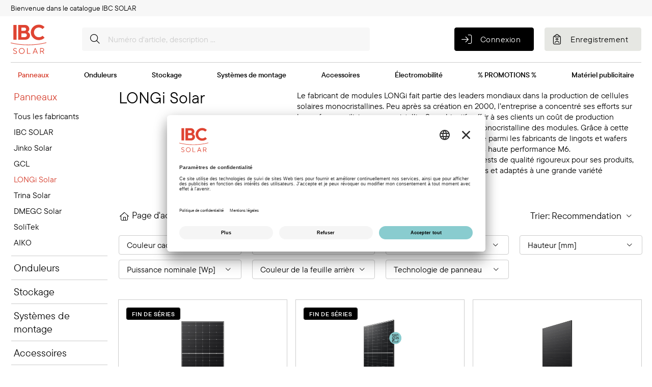

--- FILE ---
content_type: text/html; charset=utf-8
request_url: https://shop.ibc-solar.com/products/fr/shop/PV/panneaux_solaires/longi_panneaux/
body_size: 95178
content:
    <!doctype html>
    <html lang="fr">
    <!--
******************************
*  MysydeCMS 2015            *
*  dynamic commerce GmbH     *
*  www.dc-solution.de        *
******************************
-->    <head>
        <script id="usercentrics-cmp" src="https://app.usercentrics.eu/browser-ui/latest/loader.js" data-settings-id="gHtX1w8gJ" async></script>
        <meta charset="utf-8">
        <meta name="viewport" content="width=device-width,initial-scale=1.0, maximum-scale=5.0">
        <title>LONGi Solar - IBC Solar AG catalogue</title>
<meta name="description" content="Panneaux solaires de la marque Longi disponibles en boutique IBC SOLAR, votre grossiste et distributeur photovoltaïque" />
        <link rel='canonical' href='https://shop.ibc-solar.com/products/fr/'/>                <link rel="stylesheet" href="/layout/frontend/ibc-redesign-2022/dist/css/style.min.css?time=1768829320" />
        <script src="/layout/frontend/ibc-redesign-2022/dist/js/script.min.js?time=1768829320"></script>
    <link rel="apple-touch-icon" sizes="180x180" href="/layout/frontend/ibc-redesign-2022/dist/favicons/apple-touch-icon.png">
<link rel="icon" type="image/png" sizes="32x32" href="/layout/frontend/ibc-redesign-2022/dist/favicons/favicon-32x32.png">
<link rel="icon" type="image/png" sizes="16x16" href="/layout/frontend/ibc-redesign-2022/dist/favicons/favicon-16x16.png">
<link rel="mask-icon" href="/layout/frontend/ibc-redesign-2022/dist/favicons/safari-pinned-tab.svg" color="#df4432">
<link rel="shortcut icon" href="/layout/frontend/ibc-redesign-2022/dist/favicons/favicon.ico">
<meta name="msapplication-TileColor" content="#ffffff">
<meta name="msapplication-config" content="/layout/frontend/ibc-redesign-2022/dist/favicons/browserconfig.xml">
<meta name="theme-color" content="#ffffff">        <link rel="stylesheet" type="text/css" href="https://api.ibc.solar/fonts/IBCSOLAR/" />

                    <script>var werbemittel = false</script>
        
                        <script type="text/plain" data-usercentrics="Google Tag Manager">
    window.dataLayer = window.dataLayer || [];
</script>
<script type="text/plain" data-usercentrics="Google Tag Manager">(function(w,d,s,l,i){w[l]=w[l]||[];w[l].push({'gtm.start':
        new Date().getTime(),event:'gtm.js'});var f=d.getElementsByTagName(s)[0],
        j=d.createElement(s),dl=l!='dataLayer'?'&l='+l:'';j.async=true;j.src=
        'https://www.googletagmanager.com/gtm.js?id='+i+dl;f.parentNode.insertBefore(j,f);
    })(window,document,'script','dataLayer','GTM-NMTDSVK');</script>


    </head>
            <body class=" navbar-big site-catalog">

        <div style="display: none;" id="search_data"
        data-company="IBC SOLAR AG"
        data-shop_code="B2B"
        data-language_code="FRA"
        data-site_language="fr"
        data-item_source="B2B"
        data-site_code="products"
        data-sid=""
        data-image_config="[base64]"
        data-default_img=""
        data-customer_no=""
        data-werbemittelshop="0">
</div>
            <noscript>
            <iframe src="https://www.googletagmanager.com/ns.html?id=GTM-NMTDSVK"
                    height="0" width="0" style="display:none;visibility:hidden"></iframe>
        </noscript>
        <!-- End Google Tag Manager (noscript) -->
    
    <div id="spacer_1" class="container">
        <div id="constants" style="display: none;">
            <div id="company" data-company="IBC SOLAR AG"></div>
            <div id="shop_code" data-shop-code="CATALOG"></div>
            <div id="lang_code" data-lang-code="FRA"></div>
            <div id="item_src" data-item-src="B2B"></div>
        </div>
    </div>
    <div id="overlay" class="overlay"></div>
    <div id="overlay2" class="overlay"></div>
    <div id="container">
        <header>
            <div class="headerTop">
                <div class="container">
                    <div class="headerTopLeft">
                        <div class="component header_welcome">
<div class="textcontent" >
Bienvenue dans le catalogue IBC SOLAR
</div>
</div>                    </div>
                </div>
            </div>
            <div class="headerMain">
                <div class="headerMainTop">
                    <div class="container">
                        <div class="borderBottomWrapper">
                            <div class="headerLogo">
                                <div class="component logo">
<div class="textcontent" >
<a href="/products/fr/" title="Retour à la page d'accueil"><img alt="Logo IBC Solar" src="/userdata/images/ibclogo.svg" style="height: 83px; width: 100px;" /></a>
</div>
</div>                            </div>
                            <div class="headerSearch">
                                <div class="component header_search">
<div id="search">
    <form id="form_search" class="inputSearch" name="form_search" method="get" action="/products/fr/shop/?shop_category=search">
        <input type="hidden" name="shop_category" value="search" />
        <input type="text" name="input_search" id="input_search" aria-label=" Numéro d'article, description …" autocomplete="off" placeholder="Numéro d'article, description …">
        <button type="submit"  aria-label="" class="inputSearch__button">
            <i class="icon icon-search" aria-hidden="true"></i>
        </button>
    </form>
    <div id="itemsearch_suggestion_wrapper"></div>
</div></div>                            </div>
                            <div class="headerLogin">
                                                                <div class="quicklinkbox">
                                    <a href="https://portal.ibc-solar.com/online-shop/?dcstarget=cHJvZHVjdHMvZnIvc2hvcC9QVi9wYW5uZWF1eF9zb2xhaXJlcy9sb25naV9wYW5uZWF1eC8%3D" title="Connexion" class="button button_second button--icon-left">
                                        <i class="icon icon-login"></i>
                                        <span>Connexion</span>
                                    </a>
                                </div>
                                <div class="quicklinkbox">
                                    <a href="https://www.ibc-solar.com/devenir-partenaire" title="Enregistrement" class="button button_action button--icon-left">
                                        <i class="icon icon-register"></i>
                                        <span>Enregistrement</span>
                                    </a>
                                </div>
                                <a class="quicklinkbox triggerMobileMenu" href="javascript:void(0)" title="">
                                    <div class="triggerMobileMenu__bars">
                                        <div class="triggerMobileMenu__bar"></div>
                                        <div class="triggerMobileMenu__bar"></div>
                                        <div class="triggerMobileMenu__bar"></div>
                                    </div>
                                    <div class="quicklinkbox__label">Menu</div>
                                </a>
                            </div>
                        </div>
                    </div>
                </div>
                <div class="headerNavigation">
                    <div class="container">
                        <nav class="primaryNavigation" aria-label="navigation"><ul class="level_2 double"><li class="level_2 active_tree  "><a class="level_2 active_tree"  href="/products/fr/shop/pv/panneaux_solaires/">Panneaux </a><ul class="level_3 double"><li class="level_3   "><a class="level_3" href="/products/fr/shop/pv/panneaux_solaires/fabricants_panneaux/"><div class='categoryIcon image'><img loading='lazy' alt='' src='/userdata/mysydeshop/category_icon/379_1_1200x1200_category_modulesallbrands_04_2023.jpg' /></div>Tous les fabricants</a></li><li class="level_3   "><a class="level_3" href="/products/fr/shop/pv/panneaux_solaires/ibc_panneaux/"><div class='categoryIcon image'><img loading='lazy' alt='' src='/userdata/mysydeshop/category_icon/380_1_kategorie_ibcsolar_1200x1200.jpg' /></div>IBC SOLAR</a></li><li class="level_3   "><a class="level_3" href="/products/fr/shop/pv/panneaux_solaires/jinko_panneaux/"><div class='categoryIcon image'><img loading='lazy' alt='' src='/userdata/mysydeshop/category_icon/50_1_jinko_solar_bearbeitet.jpg' /></div>Jinko Solar</a></li><li class="level_3   "><a class="level_3" href="/products/fr/shop/pv/panneaux_solaires/gcl_panneaux/"><div class='categoryIcon image'><img loading='lazy' alt='' src='/userdata/mysydeshop/category_icon/211_1_gcl_bearbeitet.jpg' /></div>GCL</a></li><li class="level_3 active  "><a class="level_3 active"  href="/products/fr/shop/pv/panneaux_solaires/longi_panneaux/"><div class='categoryIcon image'><img loading='lazy' alt='' src='/userdata/mysydeshop/category_icon/386_1_1200x1200_category_longisolar.jpg' /></div>LONGi Solar</a></li><li class="level_3   "><a class="level_3" href="/products/fr/shop/pv/panneaux_solaires/trina_solar/"><div class='categoryIcon image'><img loading='lazy' alt='' src='/userdata/mysydeshop/category_icon/1449_1_1200x1200_category_trina.jpg' /></div>Trina Solar</a></li><li class="level_3   "><a class="level_3" href="/products/fr/shop/pv/panneaux_solaires/dmegc_solar/"><div class='categoryIcon image'><img loading='lazy' alt='' src='/userdata/mysydeshop/category_icon/1376_1_1200x1200_category_dmegc.jpg' /></div>DMEGC Solar</a></li><li class="level_3   "><a class="level_3" href="/products/fr/shop/pv/panneaux_solaires/solitek/"><div class='categoryIcon image'><img loading='lazy' alt='' src='/userdata/mysydeshop/category_icon/1473_1_1200x1200_category_solitek.jpg' /></div>SoliTek</a></li><li class="level_3   "><a class="level_3" href="/products/fr/shop/pv/panneaux_solaires/aiko/"><div class='categoryIcon image'><img loading='lazy' alt='' src='/userdata/mysydeshop/category_icon/1702_1_1200x1200_category_aiko.jpg' /></div>AIKO</a></li></ul></li><li class="level_2   "><a class="level_2" href="/products/fr/shop/pv/onduleurs/">Onduleurs</a><ul class="level_3 double"><li class="level_3   "><a class="level_3" href="/products/fr/shop/pv/onduleurs/fabricants_onduleurs/"><div class='categoryIcon image'><img loading='lazy' alt='' src='/userdata/mysydeshop/category_icon/387_1_1200x1200_category_inverterallbrands_04_2023.jpg' /></div>Tous les fabricants</a></li><li class="level_3   "><a class="level_3" href="/products/fr/shop/pv/onduleurs/sma_onduleurs/"><div class='categoryIcon image'><img loading='lazy' alt='' src='/userdata/mysydeshop/category_icon/12_1_sma-bearbeitet.jpg' /></div>SMA</a></li><li class="level_3   "><a class="level_3" href="/products/fr/shop/pv/onduleurs/sungrow_onduleurs/"><div class='categoryIcon image'><img loading='lazy' alt='' src='/userdata/mysydeshop/category_icon/389_1_sungrow_bearbeitet.jpg' /></div>Sungrow</a></li><li class="level_3   "><a class="level_3" href="/products/fr/shop/pv/onduleurs/fronius_onduleurs/"><div class='categoryIcon image'><img loading='lazy' alt='' src='/userdata/mysydeshop/category_icon/13_1_fronius-bearbeitet.jpg' /></div>Fronius</a></li><li class="level_3   "><a class="level_3" href="/products/fr/shop/pv/onduleurs/solplanet_onduleur/"><div class='categoryIcon image'><img loading='lazy' alt='' src='/userdata/mysydeshop/category_icon/1306_1_1200x1200_category_solplanet.jpg' /></div>Solplanet</a></li><li class="level_3   "><a class="level_3" href="/products/fr/shop/pv/onduleurs/goodwe_onduleurs/"><div class='categoryIcon image'><img loading='lazy' alt='' src='/userdata/mysydeshop/category_icon/886_1_goodwe_bearbeitet.jpg' /></div>GoodWe</a></li><li class="level_3   "><a class="level_3" href="/products/fr/shop/pv/onduleurs/enphase_onduleurs/"><div class='categoryIcon image'><img loading='lazy' alt='' src='/userdata/mysydeshop/category_icon/1124_1_enphase_bearbeitet.jpg' /></div>Enphase</a></li><li class="level_3   "><a class="level_3" href="/products/fr/shop/pv/onduleurs/huawei_onduleur/"><div class='categoryIcon image'><img loading='lazy' alt='' src='/userdata/mysydeshop/category_icon/1461_1_1200x1200_category_huawei.jpg' /></div>Huawei</a></li><li class="level_3   "><a class="level_3" href="/products/fr/shop/pv/onduleurs/accessoires_onduleur/"><div class='categoryIcon image'><img loading='lazy' alt='' src='/userdata/mysydeshop/category_icon/392_1_1200x1200_category_accessories_04_2023.jpg' /></div>Accessoires</a></li></ul></li><li class="level_2   "><a class="level_2" href="/products/fr/shop/pv/stockage/">Stockage</a><ul class="level_3 double"><li class="level_3   "><a class="level_3" href="/products/fr/shop/pv/stockage/paquets_stockage/"><div class='categoryIcon image'><img loading='lazy' alt='' src='/userdata/mysydeshop/category_icon/1617_1_1200x1200_category_storagebundles_04_2023.jpg' /></div>Kits de stockage d'énergie</a></li><li class="level_3   "><a class="level_3" href="/products/fr/shop/pv/stockage/commercial_storage/"><div class='categoryIcon image'><img loading='lazy' alt='' src='/userdata/mysydeshop/category_icon/1611_1_1200x1200_category_commercialenergystorage_04_2023.jpg' /></div>Stockage commercial</a></li><li class="level_3   "><a class="level_3" href="/products/fr/shop/pv/stockage/fronius_stockage/"><div class='categoryIcon image'><img loading='lazy' alt='' src='/userdata/mysydeshop/category_icon/34_1_fronius-bearbeitet.jpg' /></div>Fronius</a></li><li class="level_3   "><a class="level_3" href="/products/fr/shop/pv/stockage/sma_stockage/"><div class='categoryIcon image'><img loading='lazy' alt='' src='/userdata/mysydeshop/category_icon/36_1_sma-bearbeitet.jpg' /></div>SMA</a></li><li class="level_3   "><a class="level_3" href="/products/fr/shop/pv/stockage/byd_stockage/"><div class='categoryIcon image'><img loading='lazy' alt='' src='/userdata/mysydeshop/category_icon/401_1_byd_logo_bearbeitet.jpg' /></div>BYD</a></li><li class="level_3   "><a class="level_3" href="/products/fr/shop/pv/stockage/goodwe_stockage/"><div class='categoryIcon image'><img loading='lazy' alt='' src='/userdata/mysydeshop/category_icon/1079_1_goodwe_bearbeitet.jpg' /></div>GoodWe</a></li><li class="level_3   "><a class="level_3" href="/products/fr/shop/pv/stockage/sungrow_stockage/"><div class='categoryIcon image'><img loading='lazy' alt='' src='/userdata/mysydeshop/category_icon/869_1_sungrow_bearbeitet.jpg' /></div>Sungrow</a></li><li class="level_3   "><a class="level_3" href="/products/fr/shop/pv/stockage/enphase_stockage/"><div class='categoryIcon image'><img loading='lazy' alt='' src='/userdata/mysydeshop/category_icon/1130_1_enphase_bearbeitet.jpg' /></div>Enphase</a></li><li class="level_3   "><a class="level_3" href="/products/fr/shop/pv/stockage/batteries_plomb/"><div class='categoryIcon image'><img loading='lazy' alt='' src='/userdata/mysydeshop/category_icon/404_1_1200x1200_category_leadacidbatteries_04_2023.jpg' /></div>Batteries au plomb</a></li><li class="level_3   "><a class="level_3" href="/products/fr/shop/pv/stockage/huawei_stockage/"><div class='categoryIcon image'><img loading='lazy' alt='' src='/userdata/mysydeshop/category_icon/1467_1_1200x1200_category_huawei.jpg' /></div>Huawei</a></li><li class="level_3   "><a class="level_3" href="/products/fr/shop/pv/stockage/stockage_chaleur/"><div class='categoryIcon image'><img loading='lazy' alt='' src='/userdata/mysydeshop/category_icon/407_1_1200x1200_category_solarheating_04_2023.jpg' /></div>Stockage de chaleur</a></li><li class="level_3   "><a class="level_3" href="/products/fr/shop/pv/stockage/accessories_storage/"><div class='categoryIcon image'><img loading='lazy' alt='' src='/userdata/mysydeshop/category_icon/408_1_1200x1200_category_accessories_04_2023.jpg' /></div>Accessoires</a></li><li class="level_3   "><a class="level_3" href="/products/fr/shop/pv/stockage/systemes_de_secours/"><div class='categoryIcon image'><img loading='lazy' alt='' src='/userdata/mysydeshop/category_icon/1110_1_1200x1200_category_backupemergencypower_04_2023.jpg' /></div>Systèmes de secours</a></li></ul></li><li class="level_2   "><a class="level_2" href="/products/fr/shop/pv/systeme_montage/">Systèmes de montage </a><ul class="level_3 double"><li class="level_3   "><a class="level_3" href="/products/fr/shop/pv/systeme_montage/toit_en_pente/"><div class='categoryIcon image'><img loading='lazy' alt='' src='/userdata/mysydeshop/category_icon/411_1_1200x1200_category_schraegdach.jpg' /></div>Toit en pente</a></li><li class="level_3   "><a class="level_3" href="/products/fr/shop/pv/systeme_montage/toit_plat/"><div class='categoryIcon image'><img loading='lazy' alt='' src='/userdata/mysydeshop/category_icon/412_1_1200x1200_category_flachdach.jpg' /></div>Toit plat</a></li><li class="level_3   "><a class="level_3" href="/products/fr/shop/pv/systeme_montage/facade/"><div class='categoryIcon image'><img loading='lazy' alt='' src='/userdata/mysydeshop/category_icon/413_1_1200x1200_halterung_fassade_10_2025.jpg' /></div>Façade</a></li><li class="level_3   "><a class="level_3" href="/products/fr/shop/pv/systeme_montage/renusol/"><div class='categoryIcon image'><img loading='lazy' alt='' src='/userdata/mysydeshop/category_icon/1419_1_1200x1200_category_renusol_europe_gmbh.jpg' /></div>Renusol</a></li><li class="level_3   "><a class="level_3" href="/products/fr/shop/pv/systeme_montage/elements_de_connex/"><div class='categoryIcon image'><img loading='lazy' alt='' src='/userdata/mysydeshop/category_icon/1569_1_1200x1200_category_verbindungselemente_07_2025.jpg' /></div>Éléments de connexion</a></li><li class="level_3   "><a class="level_3" href="/products/fr/shop/pv/systeme_montage/accessoires_montage/"><div class='categoryIcon image'><img loading='lazy' alt='' src='/userdata/mysydeshop/category_icon/1425_1_1200x1200_category_accessories_04_2023.jpg' /></div>Accessoires de montage</a></li><li class="level_3   "><a class="level_3" href="/products/fr/shop/pv/systeme_montage/carports/"><div class='categoryIcon image'><img loading='lazy' alt='' src='/userdata/mysydeshop/category_icon/1527_1_1200x1200_category_solarcarport_06_2025.jpg' /></div>Carports</a></li></ul></li><li class="level_2   "><a class="level_2" href="/products/fr/shop/pv/accessoires_solaires/">Accessoires</a><ul class="level_3 double"><li class="level_3   "><a class="level_3" href="/products/fr/shop/pv/accessoires_solaires/cables/"><div class='categoryIcon image'><img loading='lazy' alt='' src='/userdata/mysydeshop/category_icon/415_1_1200x1200_category_cables_04_2023.jpg' /></div>Câbles solaires</a></li><li class="level_3   "><a class="level_3" href="/products/fr/shop/pv/accessoires_solaires/connecteurs/"><div class='categoryIcon image'><img loading='lazy' alt='' src='/userdata/mysydeshop/category_icon/416_1_1200x1200_category_connectors_04_2023.jpg' /></div>Connecteurs</a></li><li class="level_3   "><a class="level_3" href="/products/fr/shop/pv/accessoires_solaires/parafoudres/"><div class='categoryIcon image'><img loading='lazy' alt='' src='/userdata/mysydeshop/category_icon/784_1_1200x1200_category_overvoltageprotection_04_2023.jpg' /></div>Parafoudre</a></li><li class="level_3   "><a class="level_3" href="/products/fr/shop/pv/accessoires_solaires/optimiseurs/"><div class='categoryIcon image'><img loading='lazy' alt='' src='/userdata/mysydeshop/category_icon/417_1_1200x1200_category_optimiser_04_2023.jpg' /></div>Optimiseurs de puissance</a></li><li class="level_3   "><a class="level_3" href="/products/fr/shop/pv/accessoires_solaires/surveillance/"><div class='categoryIcon image'><img loading='lazy' alt='' src='/userdata/mysydeshop/category_icon/418_1_1200x1200_category_monitoring_04_2023.jpg' /></div>Surveillance & contrôle</a></li><li class="level_3   "><a class="level_3" href="/products/fr/shop/pv/accessoires_solaires/boitier_raccordement/"><div class='categoryIcon image'><img loading='lazy' alt='' src='/userdata/mysydeshop/category_icon/420_1_1200x1200_category_connectionbox_04_2023.jpg' /></div>Boîtier de raccordement</a></li><li class="level_3   "><a class="level_3" href="/products/fr/shop/pv/accessoires_solaires/protection_reseau_na/"><div class='categoryIcon image'><img loading='lazy' alt='' src='/userdata/mysydeshop/category_icon/877_1_1200x1200_category_nagridprotectiondevices_04_2023.jpg' /></div>Protection de réseau et d'installations</a></li><li class="level_3   "><a class="level_3" href="/products/fr/shop/pv/accessoires_solaires/fusibles/"><div class='categoryIcon image'><img loading='lazy' alt='' src='/userdata/mysydeshop/category_icon/421_1_1200x1200_category_fuses_04_2023.jpg' /></div>Fusibles</a></li><li class="level_3   "><a class="level_3" href="/products/fr/shop/pv/accessoires_solaires/horsreseau_hybride/"><div class='categoryIcon image'><img loading='lazy' alt='' src='/userdata/mysydeshop/category_icon/422_1_1200x1200_category_victronenergy.jpg' /></div>Victron Energy</a></li><li class="level_3   "><a class="level_3" href="/products/fr/shop/pv/accessoires_solaires/logiciels/"><div class='categoryIcon image'><img loading='lazy' alt='' src='/userdata/mysydeshop/category_icon/882_1_1200x1200_category_software_04_2023.jpg' /></div>Software</a></li></ul></li><li class="level_2   "><a class="level_2" href="/products/fr/shop/pv/electromobilite/">Électromobilité</a><ul class="level_3 single"><li class="level_3   "><a class="level_3" href="/products/fr/shop/pv/electromobilite/wallboxes/"><div class='categoryIcon image'><img loading='lazy' alt='' src='/userdata/mysydeshop/category_icon/1515_1_1200x1200_category_emobility_05_2025.jpg' /></div>Wallboxes</a></li><li class="level_3   "><a class="level_3" href="/products/fr/shop/pv/electromobilite/accessories_off-grid/"><div class='categoryIcon image'><img loading='lazy' alt='' src='/userdata/mysydeshop/category_icon/428_1_1200x1200_category_accessories_04_2023.jpg' /></div>Accessoires</a></li></ul></li><li class="level_2   "><a class="level_2" href="/products/fr/shop/pv/promotions/">% PROMOTIONS %</a><ul class="level_3 double"><li class="level_3   "><a class="level_3" href="/products/fr/shop/pv/promotions/fin_de_series/"><div class='categoryIcon image'><img loading='lazy' alt='' src='/userdata/mysydeshop/category_icon/1320_1_1200x1200_category_restposten_01_2024.jpg' /></div>Fin de séries</a></li><li class="level_3   "><a class="level_3" href="/products/fr/shop/pv/promotions/destockage/"><div class='categoryIcon image'><img loading='lazy' alt='' src='/userdata/mysydeshop/category_icon/430_1_1200x1200_category_sale_04_2023.jpg' /></div>Déstockage</a></li><li class="level_3   "><a class="level_3" href="/products/fr/shop/pv/promotions/nouveautes/"><div class='categoryIcon image'><img loading='lazy' alt='' src='/userdata/mysydeshop/category_icon/432_1_1200x1200_category_new_04_2023.jpg' /></div>Nouveau</a></li><li class="level_3   "><a class="level_3" href="/products/fr/shop/pv/promotions/coming_soon/"><div class='categoryIcon image'><img loading='lazy' alt='' src='/userdata/mysydeshop/category_icon/1455_1_1200x1200_category_comingsoon_03_2025.jpg' /></div>Coming Soon</a></li><li class="level_3   "><a class="level_3" href="/products/fr/shop/pv/promotions/sungrow_highlights/"><div class='categoryIcon image'><img loading='lazy' alt='' src='/userdata/mysydeshop/category_icon/1369_1_1200x1200_sungrow_preisreduktion_11_2025.jpg' /></div>Sungrow Highlights</a></li><li class="level_3   "><a class="level_3" href="/products/fr/shop/pv/promotions/goodwe_ci/"><div class='categoryIcon image'><img loading='lazy' alt='' src='/userdata/mysydeshop/category_icon/1395_1_1200x1200_goodwe_ci_boost_kampagne_10_2025.jpg' /></div>GoodWe Service Boost C&I</a></li></ul></li><li class="level_2   "><a class="level_2" href="/products/fr/shop/pv/materielpublicitaire/">Matériel publicitaire</a><ul class="level_3 single"><li class="level_3   "><a class="level_3" href="/products/fr/shop/pv/materielpublicitaire/digital/"><div class='categoryIcon image'><img loading='lazy' alt='' src='/userdata/mysydeshop/category_icon/434_1_1200x1200_category_digital_04_2023.jpg' /></div>Digital</a></li><li class="level_3   "><a class="level_3" href="/products/fr/shop/pv/materielpublicitaire/objets_publicitaires/"><div class='categoryIcon image'><img loading='lazy' alt='' src='/userdata/mysydeshop/category_icon/632_1_1200x1200_category_giveaways_04_2023.jpg' /></div>Objets publicitaires</a></li></ul></li></ul>
                        </nav>
                    </div>
                </div>
            </div>
        </header>
        <main>
            <div id="content_full_top"></div>
            <div id="content" class="container">
                                
                            </div>
            <div id="content_full_bottom"><div class='container'><div class="stickyArea"><div class="row"><div class="hidden-xs hidden-sm hidden-md col-lg-2"><div class='subnavigation stickyBox' aria-hidden='true'><ul class="level_2 collapseNav double"><li class="level_2 active_tree  "><a class="level_2 active_tree"  href="/products/fr/shop/pv/panneaux_solaires/">Panneaux </a><ul class="level_3 collapseNav double"><li class="level_3   "><a class="level_3" href="/products/fr/shop/pv/panneaux_solaires/fabricants_panneaux/">Tous les fabricants</a></li><li class="level_3   "><a class="level_3" href="/products/fr/shop/pv/panneaux_solaires/ibc_panneaux/">IBC SOLAR</a></li><li class="level_3   "><a class="level_3" href="/products/fr/shop/pv/panneaux_solaires/jinko_panneaux/">Jinko Solar</a></li><li class="level_3   "><a class="level_3" href="/products/fr/shop/pv/panneaux_solaires/gcl_panneaux/">GCL</a></li><li class="level_3 active  "><a class="level_3 active"  href="/products/fr/shop/pv/panneaux_solaires/longi_panneaux/">LONGi Solar</a></li><li class="level_3   "><a class="level_3" href="/products/fr/shop/pv/panneaux_solaires/trina_solar/">Trina Solar</a></li><li class="level_3   "><a class="level_3" href="/products/fr/shop/pv/panneaux_solaires/dmegc_solar/">DMEGC Solar</a></li><li class="level_3   "><a class="level_3" href="/products/fr/shop/pv/panneaux_solaires/solitek/">SoliTek</a></li><li class="level_3   "><a class="level_3" href="/products/fr/shop/pv/panneaux_solaires/aiko/">AIKO</a></li></ul></li><li class="level_2   "><a class="level_2" href="/products/fr/shop/pv/onduleurs/">Onduleurs</a><ul class="level_3 collapseNav double"><li class="level_3   "><a class="level_3" href="/products/fr/shop/pv/onduleurs/fabricants_onduleurs/">Tous les fabricants</a></li><li class="level_3   "><a class="level_3" href="/products/fr/shop/pv/onduleurs/sma_onduleurs/">SMA</a></li><li class="level_3   "><a class="level_3" href="/products/fr/shop/pv/onduleurs/sungrow_onduleurs/">Sungrow</a></li><li class="level_3   "><a class="level_3" href="/products/fr/shop/pv/onduleurs/fronius_onduleurs/">Fronius</a></li><li class="level_3   "><a class="level_3" href="/products/fr/shop/pv/onduleurs/solplanet_onduleur/">Solplanet</a></li><li class="level_3   "><a class="level_3" href="/products/fr/shop/pv/onduleurs/goodwe_onduleurs/">GoodWe</a></li><li class="level_3   "><a class="level_3" href="/products/fr/shop/pv/onduleurs/enphase_onduleurs/">Enphase</a></li><li class="level_3   "><a class="level_3" href="/products/fr/shop/pv/onduleurs/huawei_onduleur/">Huawei</a></li><li class="level_3   "><a class="level_3" href="/products/fr/shop/pv/onduleurs/accessoires_onduleur/">Accessoires</a></li></ul></li><li class="level_2   "><a class="level_2" href="/products/fr/shop/pv/stockage/">Stockage</a><ul class="level_3 collapseNav double"><li class="level_3   "><a class="level_3" href="/products/fr/shop/pv/stockage/paquets_stockage/">Kits de stockage d'énergie</a></li><li class="level_3   "><a class="level_3" href="/products/fr/shop/pv/stockage/commercial_storage/">Stockage commercial</a></li><li class="level_3   "><a class="level_3" href="/products/fr/shop/pv/stockage/fronius_stockage/">Fronius</a></li><li class="level_3   "><a class="level_3" href="/products/fr/shop/pv/stockage/sma_stockage/">SMA</a></li><li class="level_3   "><a class="level_3" href="/products/fr/shop/pv/stockage/byd_stockage/">BYD</a></li><li class="level_3   "><a class="level_3" href="/products/fr/shop/pv/stockage/goodwe_stockage/">GoodWe</a></li><li class="level_3   "><a class="level_3" href="/products/fr/shop/pv/stockage/sungrow_stockage/">Sungrow</a></li><li class="level_3   "><a class="level_3" href="/products/fr/shop/pv/stockage/enphase_stockage/">Enphase</a></li><li class="level_3   "><a class="level_3" href="/products/fr/shop/pv/stockage/batteries_plomb/">Batteries au plomb</a></li><li class="level_3   "><a class="level_3" href="/products/fr/shop/pv/stockage/huawei_stockage/">Huawei</a></li><li class="level_3   "><a class="level_3" href="/products/fr/shop/pv/stockage/stockage_chaleur/">Stockage de chaleur</a></li><li class="level_3   "><a class="level_3" href="/products/fr/shop/pv/stockage/accessories_storage/">Accessoires</a></li><li class="level_3   "><a class="level_3" href="/products/fr/shop/pv/stockage/systemes_de_secours/">Systèmes de secours</a></li></ul></li><li class="level_2   "><a class="level_2" href="/products/fr/shop/pv/systeme_montage/">Systèmes de montage </a><ul class="level_3 collapseNav double"><li class="level_3   "><a class="level_3" href="/products/fr/shop/pv/systeme_montage/toit_en_pente/">Toit en pente</a><ul class="level_4 collapseNav double"><li class="level_4   "><a class="level_4" href="/products/fr/shop/pv/systeme_montage/toit_en_pente/toiture_tuile/">IBC TopFix 200 Toiture tuilée</a></li><li class="level_4   "><a class="level_4" href="/products/fr/shop/pv/systeme_montage/toit_en_pente/systme__insertion/">IBC TopFix 200 Système à insertion</a></li><li class="level_4   "><a class="level_4" href="/products/fr/shop/pv/systeme_montage/toit_en_pente/systme_trapzodal/">IBC TopFix 200 Système trapézoïdal</a></li><li class="level_4   "><a class="level_4" href="/products/fr/shop/pv/systeme_montage/toit_en_pente/mammut_form_s/">IBC Mammut Form S+</a></li><li class="level_4   "><a class="level_4" href="/products/fr/shop/pv/systeme_montage/toit_en_pente/aero_flat/">IBC AeroFlat</a></li><li class="level_4   "><a class="level_4" href="/products/fr/shop/pv/systeme_montage/toit_en_pente/autres_types/">Autres types de couvertures de toit</a></li></ul></li><li class="level_3   "><a class="level_3" href="/products/fr/shop/pv/systeme_montage/toit_plat/">Toit plat</a><ul class="level_4 collapseNav single"><li class="level_4   "><a class="level_4" href="/products/fr/shop/pv/systeme_montage/toit_plat/aerofix_g3_sud/">IBC AeroFix G3 Sud</a></li><li class="level_4   "><a class="level_4" href="/products/fr/shop/pv/systeme_montage/toit_plat/aerofix_g3_est-ouest/">IBC AeroFix G3 Est-Ouest</a></li><li class="level_4   "><a class="level_4" href="/products/fr/shop/pv/systeme_montage/toit_plat/autres/">Autre (support Delta, )</a></li><li class="level_4   "><a class="level_4" href="/products/fr/shop/pv/systeme_montage/toit_plat/aerofix_latch/">AeroFix Latch </a></li></ul></li><li class="level_3   "><a class="level_3" href="/products/fr/shop/pv/systeme_montage/facade/">Façade</a><ul class="level_4 collapseNav single"><li class="level_4   "><a class="level_4" href="/products/fr/shop/pv/systeme_montage/facade/facade_kits/">Facade-kits</a></li></ul></li><li class="level_3   "><a class="level_3" href="/products/fr/shop/pv/systeme_montage/renusol/">Renusol</a></li><li class="level_3   "><a class="level_3" href="/products/fr/shop/pv/systeme_montage/elements_de_connex/">Éléments de connexion</a></li><li class="level_3   "><a class="level_3" href="/products/fr/shop/pv/systeme_montage/accessoires_montage/">Accessoires de montage</a></li><li class="level_3   "><a class="level_3" href="/products/fr/shop/pv/systeme_montage/carports/">Carports</a></li></ul></li><li class="level_2   "><a class="level_2" href="/products/fr/shop/pv/accessoires_solaires/">Accessoires</a><ul class="level_3 collapseNav double"><li class="level_3   "><a class="level_3" href="/products/fr/shop/pv/accessoires_solaires/cables/">Câbles solaires</a></li><li class="level_3   "><a class="level_3" href="/products/fr/shop/pv/accessoires_solaires/connecteurs/">Connecteurs</a></li><li class="level_3   "><a class="level_3" href="/products/fr/shop/pv/accessoires_solaires/parafoudres/">Parafoudre</a></li><li class="level_3   "><a class="level_3" href="/products/fr/shop/pv/accessoires_solaires/optimiseurs/">Optimiseurs de puissance</a></li><li class="level_3   "><a class="level_3" href="/products/fr/shop/pv/accessoires_solaires/surveillance/">Surveillance & contrôle</a></li><li class="level_3   "><a class="level_3" href="/products/fr/shop/pv/accessoires_solaires/boitier_raccordement/">Boîtier de raccordement</a></li><li class="level_3   "><a class="level_3" href="/products/fr/shop/pv/accessoires_solaires/protection_reseau_na/">Protection de réseau et d'installations</a></li><li class="level_3   "><a class="level_3" href="/products/fr/shop/pv/accessoires_solaires/fusibles/">Fusibles</a></li><li class="level_3   "><a class="level_3" href="/products/fr/shop/pv/accessoires_solaires/horsreseau_hybride/">Victron Energy</a></li><li class="level_3   "><a class="level_3" href="/products/fr/shop/pv/accessoires_solaires/logiciels/">Software</a></li></ul></li><li class="level_2   "><a class="level_2" href="/products/fr/shop/pv/electromobilite/">Électromobilité</a><ul class="level_3 collapseNav single"><li class="level_3   "><a class="level_3" href="/products/fr/shop/pv/electromobilite/wallboxes/">Wallboxes</a></li><li class="level_3   "><a class="level_3" href="/products/fr/shop/pv/electromobilite/accessories_off-grid/">Accessoires</a></li></ul></li><li class="level_2   "><a class="level_2" href="/products/fr/shop/pv/promotions/">% PROMOTIONS %</a><ul class="level_3 collapseNav double"><li class="level_3   "><a class="level_3" href="/products/fr/shop/pv/promotions/fin_de_series/">Fin de séries</a></li><li class="level_3   "><a class="level_3" href="/products/fr/shop/pv/promotions/destockage/">Déstockage</a></li><li class="level_3   "><a class="level_3" href="/products/fr/shop/pv/promotions/nouveautes/">Nouveau</a></li><li class="level_3   "><a class="level_3" href="/products/fr/shop/pv/promotions/coming_soon/">Coming Soon</a></li><li class="level_3   "><a class="level_3" href="/products/fr/shop/pv/promotions/sungrow_highlights/">Sungrow Highlights</a></li><li class="level_3   "><a class="level_3" href="/products/fr/shop/pv/promotions/goodwe_ci/">GoodWe Service Boost C&I</a></li></ul></li><li class="level_2   "><a class="level_2" href="/products/fr/shop/pv/materielpublicitaire/">Matériel publicitaire</a><ul class="level_3 collapseNav single"><li class="level_3   "><a class="level_3" href="/products/fr/shop/pv/materielpublicitaire/digital/">Digital</a></li><li class="level_3   "><a class="level_3" href="/products/fr/shop/pv/materielpublicitaire/objets_publicitaires/">Objets publicitaires</a></li></ul></li></ul>
</div></div><div class='col-xs-12 col-lg-10'>    <div class="categoryinfo hidden-xs">

        <div class="row">
                        <div class="col-xs-12 col-md-4">
                <h1 class="h2" >LONGi Solar</h1>
                            </div>

            <div class="col-xs-12 col-md-8 ">

                
                                                <div class="category_description_1">Le fabricant de modules LONGi fait partie des leaders mondiaux dans la production de cellules solaires monocristallines. Peu apr&egrave;s sa cr&eacute;ation en 2000, l&rsquo;entreprise a concentr&eacute; ses efforts sur les wafers en silicium monocristallin. Son objectif : offrir &agrave; ses clients un co&ucirc;t de production d&rsquo;&eacute;lectricit&eacute; r&eacute;duit tout en promouvant la structure monocristalline des modules. Gr&acirc;ce &agrave; cette strat&eacute;gie, LONGi occupe aujourd&rsquo;hui la premi&egrave;re place parmi les fabricants de lingots et wafers monocristallins pour les nouveaux formats de cellules haute performance M6.<br />
LONGi mise sur des technologies innovantes et des tests de qualit&eacute; rigoureux pour ses produits, rendant ainsi ses modules hautement efficaces, fiables et adapt&eacute;s &agrave; une grande vari&eacute;t&eacute; d&rsquo;applications.<br />
&nbsp;</div>                            </div>

        </div>
    </div>

    <h1 class="h2 visible-xs" >LONGi Solar</h1>
        <div class="visible-xs itemcardBox--collapseMobile marginBottom">
        <div class="itemcardDescription__headline">Voir plus</div>
        <div class="itemcardDescription__content">
            <div class="row">
                                <div class="col-xs-12 col-md-4">
                    <h1 class="h2" >LONGi Solar</h1>
                                    </div>

                <div class="col-xs-12 col-md-8 ">
                                                            <div class="category_description_1">Le fabricant de modules LONGi fait partie des leaders mondiaux dans la production de cellules solaires monocristallines. Peu apr&egrave;s sa cr&eacute;ation en 2000, l&rsquo;entreprise a concentr&eacute; ses efforts sur les wafers en silicium monocristallin. Son objectif : offrir &agrave; ses clients un co&ucirc;t de production d&rsquo;&eacute;lectricit&eacute; r&eacute;duit tout en promouvant la structure monocristalline des modules. Gr&acirc;ce &agrave; cette strat&eacute;gie, LONGi occupe aujourd&rsquo;hui la premi&egrave;re place parmi les fabricants de lingots et wafers monocristallins pour les nouveaux formats de cellules haute performance M6.<br />
LONGi mise sur des technologies innovantes et des tests de qualit&eacute; rigoureux pour ses produits, rendant ainsi ses modules hautement efficaces, fiables et adapt&eacute;s &agrave; une grande vari&eacute;t&eacute; d&rsquo;applications.<br />
&nbsp;</div>                                                        </div>

            </div>
        </div>
    </div>
                <div class="itemlistSortingListSwitch">
            <div class="breadcrumbWrapper filterBreadcrumb" aria-hidden="true"><div class="breadcrumb"><ol itemscope itemtype="https://schema.org/BreadcrumbList" class="breadcrumb-list" style="display:inline;list-style:none;margin:0;padding:0;">
            <li itemprop="itemListElement" itemscope itemtype="https://schema.org/ListItem" style="display:inline;">
                <a href="/products/fr/" aria-label="" itemprop="item">
                    <i class="icon icon-home"></i>
                    <span itemprop="name">Page d'accueil</span>
                </a>
                <meta itemprop="position" content="1" />
            </li>
            <li itemprop="itemListElement" itemscope itemtype="https://schema.org/ListItem">
                <a href="/products/fr/shop/pv/" itemprop="item">
                    <span itemprop="name">Produits photovoltaïques</span>
                </a>
                <meta itemprop="position" content="2" />
            </li>
            <li itemprop="itemListElement" itemscope itemtype="https://schema.org/ListItem">
                <a href="/products/fr/shop/pv/panneaux_solaires/" itemprop="item">
                    <span itemprop="name">Panneaux </span>
                </a>
                <meta itemprop="position" content="3" />
            </li>
        <li itemprop="itemListElement" itemscope itemtype="https://schema.org/ListItem" class="current">
            <span itemprop="name">LONGi Solar</span>
            <meta itemprop="position" content="4" />
        </li></ol></div></div>
            <div class="itemlistOptions">
                
                <div class="itemlistOptions__item">
                    <form name="item_order" method="post">
                        <div class="select_body"><SELECT name="sort_by" id="sort_by" onchange="this.form.submit();"><option value="ranking">Trier: Popularité</option><option value="item_no">Trier: N° d'article</option><option value="description">Trier: Description</option><option value="creation_date">Trier: Recente</option><option selected="selected" value="sorting">Trier: Recommendation</option></SELECT></div>                        <button type='submit' style='display:none'>Submit</button>
                    </form>
                </div>

                            </div>
        </div>
        <script>
                    document.addEventListener('DOMContentLoaded', function() {
                        document.body.classList.add('hasFilter');
                    });
                </script><div class='visible-xs'><div class='filterboxToggleMobileBox'><div class='filterboxToggleMobile'>Filtres<i class='icon icon-filter'></i></div></div></div><div id='listfilter' class='filterbox-wrapper'><div class='filterbox-close visible-xs'></div><div class='filterbox'><div class='row'><div class='col-xs-12 col-sm-4 col-md-3 col-lg-3 filter-210-wrapper filter-wrapper'><div class='filter-wrapper-inner'><div class='filter dropdown' ><div class="select_body default-hide "><select size='0' class='filterlist' aria-label='Filter By: Couleur cadre' onchange="window.location.href='?210='+this.options[this.selectedIndex].value+''"><option value='0'  disabled selected>Couleur cadre</option><option aria-label='Filter By: Couleur cadre Noir' value='11974' >Noir</option></select></div></div></div></div><div class='col-xs-12 col-sm-4 col-md-3 col-lg-3 filter-121-wrapper filter-wrapper'><div class='filter-wrapper-inner'>        <div class="filter slider-filter ">
                        <a href="javascript:void(0)" class="filter_headline " aria-label="Filter By: Longueur [mm]">Longueur [mm]</a>
            <div class="filter_toggle">
                <div class="filter_body  default-hide">
                                        <input id="att_value_121" type="text" class="span2"
                           value="" data-slider-min="1762"
                           data-slider-max="1990" data-slider-step="10"
                           data-slider-value="[1762, 1990]"/>

                    <!-- Manual Input Fields -->
                    <div class="sliderFilter__inputWrapper">
                        <input id="minValueInput_121" type="number"
                               value="1762" min="1762" max="1990" step="10">
                        -
                        <input id="maxValueInput_121" type="number"
                               value="1990" min="1762" max="1990" step="10">
                    </div>

                                            <a class=''
                           href="javascript:void(0)" onclick="resetFilters_121()">Réinitialiser</a>
                        <a class='btn btn-primary button_apply'
                           href="javascript:void(0)" onclick="applyFilters_121(false)">appliquer</a>
                    

                </div>
            </div>
        </div>
        <script type="text/javascript">
            $(document).ready(function() {
                var sliderId = "#att_value_121";
                var minValueInputId = "#minValueInput_121";
                var maxValueInputId = "#maxValueInput_121";
                var sliderMin = 1762;
                var sliderMax = 1990;

                // Initialize the slider
                $(sliderId).bootstrapSlider({});

                // Update the slider when input fields change
                $(minValueInputId).on('change', function() {
                    var minValue = parseInt($(minValueInputId).val(), 10);
                    var maxValue = parseInt($(maxValueInputId).val(), 10);

                    if (minValue < sliderMin) {
                        minValue = sliderMin;
                        $(minValueInputId).val(minValue);
                    } else if (minValue > maxValue) {
                        minValue = maxValue;
                        $(minValueInputId).val(minValue);
                    }

                    $(sliderId).bootstrapSlider('setValue', [minValue, maxValue]);
                });

                $(maxValueInputId).on('change', function() {
                    var minValue = parseInt($(minValueInputId).val(), 10);
                    var maxValue = parseInt($(maxValueInputId).val(), 10);

                    if (maxValue > sliderMax) {
                        maxValue = sliderMax;
                        $(maxValueInputId).val(maxValue);
                    } else if (maxValue < minValue) {
                        maxValue = minValue;
                        $(maxValueInputId).val(maxValue);
                    }

                    $(sliderId).bootstrapSlider('setValue', [minValue, maxValue]);
                });

                // Update the input fields when the slider changes
                $(sliderId).on('change', function(event) {
                    var values = event.value.newValue;
                    $(minValueInputId).val(values[0]);
                    $(maxValueInputId).val(values[1]);
                });

                window.applyFilters_121 = function(isMultiplier) {
                    var values = $(sliderId).bootstrapSlider('getValue');
                    var fromValue = values[0];
                    var toValue = values[1];

                    if (isMultiplier) {
                        fromValue *= 1000;
                        toValue *= 1000;
                    }

                    window.location.href = `?121_from=${fromValue}&121_to=${toValue}`;
                };

                window.resetFilters_121 = function() {
                    var min = 1762;
                    var max = 1990;
                    $(sliderId).bootstrapSlider('setValue', [min, max]);
                    $(minValueInputId).val(min);
                    $(maxValueInputId).val(max);
                    window.location.href = '?121_from=0&121_to=0';
                };
            });
        </script>
        </div></div><div class='col-xs-12 col-sm-4 col-md-3 col-lg-3 filter-46-wrapper filter-wrapper'><div class='filter-wrapper-inner'>        <div class="filter slider-filter ">
                        <a href="javascript:void(0)" class="filter_headline " aria-label="Filter By: Largeur [mm]">Largeur [mm]</a>
            <div class="filter_toggle">
                <div class="filter_body  default-hide">
                                        <input id="att_value_46" type="text" class="span2"
                           value="" data-slider-min="1134"
                           data-slider-max="1134" data-slider-step="1"
                           data-slider-value="[1134, 1134]"/>

                    <!-- Manual Input Fields -->
                    <div class="sliderFilter__inputWrapper">
                        <input id="minValueInput_46" type="number"
                               value="1134" min="1134" max="1134" step="1">
                        -
                        <input id="maxValueInput_46" type="number"
                               value="1134" min="1134" max="1134" step="1">
                    </div>

                                            <a class=''
                           href="javascript:void(0)" onclick="resetFilters_46()">Réinitialiser</a>
                        <a class='btn btn-primary button_apply'
                           href="javascript:void(0)" onclick="applyFilters_46(false)">appliquer</a>
                    

                </div>
            </div>
        </div>
        <script type="text/javascript">
            $(document).ready(function() {
                var sliderId = "#att_value_46";
                var minValueInputId = "#minValueInput_46";
                var maxValueInputId = "#maxValueInput_46";
                var sliderMin = 1134;
                var sliderMax = 1134;

                // Initialize the slider
                $(sliderId).bootstrapSlider({});

                // Update the slider when input fields change
                $(minValueInputId).on('change', function() {
                    var minValue = parseInt($(minValueInputId).val(), 10);
                    var maxValue = parseInt($(maxValueInputId).val(), 10);

                    if (minValue < sliderMin) {
                        minValue = sliderMin;
                        $(minValueInputId).val(minValue);
                    } else if (minValue > maxValue) {
                        minValue = maxValue;
                        $(minValueInputId).val(minValue);
                    }

                    $(sliderId).bootstrapSlider('setValue', [minValue, maxValue]);
                });

                $(maxValueInputId).on('change', function() {
                    var minValue = parseInt($(minValueInputId).val(), 10);
                    var maxValue = parseInt($(maxValueInputId).val(), 10);

                    if (maxValue > sliderMax) {
                        maxValue = sliderMax;
                        $(maxValueInputId).val(maxValue);
                    } else if (maxValue < minValue) {
                        maxValue = minValue;
                        $(maxValueInputId).val(maxValue);
                    }

                    $(sliderId).bootstrapSlider('setValue', [minValue, maxValue]);
                });

                // Update the input fields when the slider changes
                $(sliderId).on('change', function(event) {
                    var values = event.value.newValue;
                    $(minValueInputId).val(values[0]);
                    $(maxValueInputId).val(values[1]);
                });

                window.applyFilters_46 = function(isMultiplier) {
                    var values = $(sliderId).bootstrapSlider('getValue');
                    var fromValue = values[0];
                    var toValue = values[1];

                    if (isMultiplier) {
                        fromValue *= 1000;
                        toValue *= 1000;
                    }

                    window.location.href = `?46_from=${fromValue}&46_to=${toValue}`;
                };

                window.resetFilters_46 = function() {
                    var min = 1134;
                    var max = 1134;
                    $(sliderId).bootstrapSlider('setValue', [min, max]);
                    $(minValueInputId).val(min);
                    $(maxValueInputId).val(max);
                    window.location.href = '?46_from=0&46_to=0';
                };
            });
        </script>
        </div></div><div class='col-xs-12 col-sm-4 col-md-3 col-lg-3 filter-101-wrapper filter-wrapper'><div class='filter-wrapper-inner'><div class='filter dropdown' ><div class="select_body default-hide "><select size='0' class='filterlist' aria-label='Filter By: Hauteur [mm]' onchange="window.location.href='?101='+this.options[this.selectedIndex].value+''"><option value='0'  disabled selected>Hauteur [mm]</option><option aria-label='Filter By: Hauteur [mm] 30' value='10117' >30</option></select></div></div></div></div><div class='col-xs-12 col-sm-4 col-md-3 col-lg-3 filter-196-wrapper filter-wrapper'><div class='filter-wrapper-inner'>        <div class="filter slider-filter ">
                        <a href="javascript:void(0)" class="filter_headline " aria-label="Filter By: Puissance nominale  [Wp]">Puissance nominale  [Wp]</a>
            <div class="filter_toggle">
                <div class="filter_body  default-hide">
                                        <input id="att_value_196" type="text" class="span2"
                           value="" data-slider-min="445"
                           data-slider-max="535" data-slider-step="1"
                           data-slider-value="[445, 535]"/>

                    <!-- Manual Input Fields -->
                    <div class="sliderFilter__inputWrapper">
                        <input id="minValueInput_196" type="number"
                               value="445" min="445" max="535" step="1">
                        -
                        <input id="maxValueInput_196" type="number"
                               value="535" min="445" max="535" step="1">
                    </div>

                                            <a class=''
                           href="javascript:void(0)" onclick="resetFilters_196()">Réinitialiser</a>
                        <a class='btn btn-primary button_apply'
                           href="javascript:void(0)" onclick="applyFilters_196(false)">appliquer</a>
                    

                </div>
            </div>
        </div>
        <script type="text/javascript">
            $(document).ready(function() {
                var sliderId = "#att_value_196";
                var minValueInputId = "#minValueInput_196";
                var maxValueInputId = "#maxValueInput_196";
                var sliderMin = 445;
                var sliderMax = 535;

                // Initialize the slider
                $(sliderId).bootstrapSlider({});

                // Update the slider when input fields change
                $(minValueInputId).on('change', function() {
                    var minValue = parseInt($(minValueInputId).val(), 10);
                    var maxValue = parseInt($(maxValueInputId).val(), 10);

                    if (minValue < sliderMin) {
                        minValue = sliderMin;
                        $(minValueInputId).val(minValue);
                    } else if (minValue > maxValue) {
                        minValue = maxValue;
                        $(minValueInputId).val(minValue);
                    }

                    $(sliderId).bootstrapSlider('setValue', [minValue, maxValue]);
                });

                $(maxValueInputId).on('change', function() {
                    var minValue = parseInt($(minValueInputId).val(), 10);
                    var maxValue = parseInt($(maxValueInputId).val(), 10);

                    if (maxValue > sliderMax) {
                        maxValue = sliderMax;
                        $(maxValueInputId).val(maxValue);
                    } else if (maxValue < minValue) {
                        maxValue = minValue;
                        $(maxValueInputId).val(maxValue);
                    }

                    $(sliderId).bootstrapSlider('setValue', [minValue, maxValue]);
                });

                // Update the input fields when the slider changes
                $(sliderId).on('change', function(event) {
                    var values = event.value.newValue;
                    $(minValueInputId).val(values[0]);
                    $(maxValueInputId).val(values[1]);
                });

                window.applyFilters_196 = function(isMultiplier) {
                    var values = $(sliderId).bootstrapSlider('getValue');
                    var fromValue = values[0];
                    var toValue = values[1];

                    if (isMultiplier) {
                        fromValue *= 1000;
                        toValue *= 1000;
                    }

                    window.location.href = `?196_from=${fromValue}&196_to=${toValue}`;
                };

                window.resetFilters_196 = function() {
                    var min = 445;
                    var max = 535;
                    $(sliderId).bootstrapSlider('setValue', [min, max]);
                    $(minValueInputId).val(min);
                    $(maxValueInputId).val(max);
                    window.location.href = '?196_from=0&196_to=0';
                };
            });
        </script>
        </div></div><div class='col-xs-12 col-sm-4 col-md-3 col-lg-3 filter-1538-wrapper filter-wrapper'><div class='filter-wrapper-inner'><div class='filter dropdown' ><div class="select_body default-hide "><select size='0' class='filterlist' aria-label='Filter By: Couleur de la feuille arrière' onchange="window.location.href='?1538='+this.options[this.selectedIndex].value+''"><option value='0'  disabled selected>Couleur de la feuille arrière</option><option aria-label='Filter By: Couleur de la feuille arrière noir' value='35808' >noir</option><option aria-label='Filter By: Couleur de la feuille arrière transparent' value='35810' >transparent</option><option aria-label='Filter By: Couleur de la feuille arrière blanc' value='35809' >blanc</option></select></div></div></div></div><div class='col-xs-12 col-sm-4 col-md-3 col-lg-3 filter-1539-wrapper filter-wrapper'><div class='filter-wrapper-inner'><div class='filter dropdown' ><div class="select_body default-hide "><select size='0' class='filterlist' aria-label='Filter By: Technologie de panneau' onchange="window.location.href='?1539='+this.options[this.selectedIndex].value+''"><option value='0'  disabled selected>Technologie de panneau</option><option aria-label='Filter By: Technologie de panneau cellules semi-coupées' value='35813' >cellules semi-coupées</option></select></div></div></div></div></div></div></div><div class="itembox"><div class="itemcard_list2 itemcard_list"><div class='row'>
    <div class="col-xs-12 col-sm-6 col-md-4 col-xlg-3">
        <div class="itemlist">
            <a href="/products/fr/shop/pv/panneaux_solaires/longi_panneaux/longi-lr8-48hgd-445m/?card=52281" class="itemlist__wrapper">
                <div class="itemlist__image">
                    <div class="image" aria-hidden="true"><img src="/userdata/mysydeshop/images/tumb_2/8932_2005700190_longi_lr8-48hgd-445m.jpg" alt="Longi LR8-48HGD-445M"></div>
                                                            <div class="promotions">
                        <div class='promotion promotion_6' aria-label=' Fin de séries'>Fin de séries</div>                    </div>
                                    </div>
                <div class="itemlist__top">
                   <div class="itemlist__itemno" aria-label=" 2005700190">
                        N° d'article: 2005700190                    </div>
                    <div class="itemlist__description" aria-label=" Longi LR8-48HGD-445M">
                        Longi LR8-48HGD-445M                    </div>
                    <div class="itemlist__summary">
                        glass/glass, white, Hi-MO 7                    </div>
                </div>
                <div class="itemlist__middle">
                     <div class="inventory">
        
        <div class="inventory__single">
        <div class="inventory__item inventory__item--yellow">
            <div></div>
        </div>
        <div class="inventory__label">
                        133 pièces disponible                                            </div>
    </div>
    </div>
                    </div>
                <div class="itemlist__bottom">

                </div>
            </a>
            <div class="itemlist__basketbutton" aria-hidden="true">
               <div class="orderbutton">
                                 <a href="https://portal.ibc-solar.com/online-shop/?dcstarget=cHJvZHVjdHMvZnIvc2hvcC9wdi9wYW5uZWF1eF9zb2xhaXJlcy9sb25naV9wYW5uZWF1eC9sb25naS1scjgtNDhoZ2QtNDQ1bS8%2FY2FyZD01MjI4MQ%3D%3D" class="button">
                     Login for prices                  </a>
               </div>
            </div>
        </div>
    </div>
    <div class="col-xs-12 col-sm-6 col-md-4 col-xlg-3">
        <div class="itemlist">
            <a href="/products/fr/shop/pv/panneaux_solaires/longi_panneaux/longi-lr7-54hth-465m/?card=48885" class="itemlist__wrapper">
                <div class="itemlist__image">
                    <div class="image" aria-hidden="true"><img src="/userdata/mysydeshop/images/tumb_2/8342_2005700163_longi_lr7_54hth_xxxm_25.jpg" alt="Longi LR7-54HTH-470M"></div>
                                                            <div class="promotions">
                        <div class='promotion promotion_6' aria-label=' Fin de séries'>Fin de séries</div>                    </div>
                                    </div>
                <div class="itemlist__top">
                   <div class="itemlist__itemno" aria-label=" 2005700163">
                        N° d'article: 2005700163                    </div>
                    <div class="itemlist__description" aria-label=" Longi LR7-54HTH-465M">
                        Longi LR7-54HTH-465M                    </div>
                    <div class="itemlist__summary">
                        Blanc, Hi-MO X6 Max Scientist                    </div>
                </div>
                <div class="itemlist__middle">
                     <div class="inventory">
        
        <div class="inventory__single">
        <div class="inventory__item inventory__item--green">
            <div></div>
        </div>
        <div class="inventory__label">
                        disponible                                            </div>
    </div>
    </div>
                    </div>
                <div class="itemlist__bottom">

                </div>
            </a>
            <div class="itemlist__basketbutton" aria-hidden="true">
               <div class="orderbutton">
                                 <a href="https://portal.ibc-solar.com/online-shop/?dcstarget=cHJvZHVjdHMvZnIvc2hvcC9wdi9wYW5uZWF1eF9zb2xhaXJlcy9sb25naV9wYW5uZWF1eC9sb25naS1scjctNTRodGgtNDY1bS8%2FY2FyZD00ODg4NQ%3D%3D" class="button">
                     Login for prices                  </a>
               </div>
            </div>
        </div>
    </div>
    <div class="col-xs-12 col-sm-6 col-md-4 col-xlg-3">
        <div class="itemlist">
            <a href="/products/fr/shop/pv/panneaux_solaires/longi_panneaux/longi-lr7-54hvb-480m/?card=49633" class="itemlist__wrapper">
                <div class="itemlist__image">
                    <div class="image" aria-hidden="true"><img src="/userdata/mysydeshop/images/tumb_2/8496_2005700179180_lr7_54hvb.jpg" alt="Longi LR7-54HVB-480M"></div>
                                                            <div class="promotions">
                                            </div>
                                    </div>
                <div class="itemlist__top">
                   <div class="itemlist__itemno" aria-label=" 2005700180">
                        N° d'article: 2005700180                    </div>
                    <div class="itemlist__description" aria-label=" Longi LR7-54HVB-480M ">
                        Longi LR7-54HVB-480M                     </div>
                    <div class="itemlist__summary">
                        Noir, Hi-Mo X10 Artist                    </div>
                </div>
                <div class="itemlist__middle">
                     <div class="inventory">
        
        <div class="inventory__single">
        <div class="inventory__item inventory__item--green">
            <div></div>
        </div>
        <div class="inventory__label">
                        disponible                                            </div>
    </div>
    </div>
                    </div>
                <div class="itemlist__bottom">

                </div>
            </a>
            <div class="itemlist__basketbutton" aria-hidden="true">
               <div class="orderbutton">
                                 <a href="https://portal.ibc-solar.com/online-shop/?dcstarget=cHJvZHVjdHMvZnIvc2hvcC9wdi9wYW5uZWF1eF9zb2xhaXJlcy9sb25naV9wYW5uZWF1eC9sb25naS1scjctNTRodmItNDgwbS8%2FY2FyZD00OTYzMw%3D%3D" class="button">
                     Login for prices                  </a>
               </div>
            </div>
        </div>
    </div>
    <div class="col-xs-12 col-sm-6 col-md-4 col-xlg-3">
        <div class="itemlist">
            <a href="/products/fr/shop/pv/panneaux_solaires/longi_panneaux/longi-lr7-54hvbb-480m/?card=52317" class="itemlist__wrapper">
                <div class="itemlist__image">
                    <div class="image" aria-hidden="true"><img src="/userdata/mysydeshop/images/tumb_2/8938_2005700195196197198_longi_lr7-54hvbb-xxxm.jpg" alt="Longi LR7-54HVBB-480M"></div>
                                                            <div class="promotions">
                        <div class='promotion promotion_3' aria-label=' Nouveau'>Nouveau</div>                    </div>
                                    </div>
                <div class="itemlist__top">
                   <div class="itemlist__itemno" aria-label=" 2005700195">
                        N° d'article: 2005700195                    </div>
                    <div class="itemlist__description" aria-label=" Longi LR7-54HVBB-480M">
                        Longi LR7-54HVBB-480M                    </div>
                    <div class="itemlist__summary">
                        glass/glass, bifacial, black, EcoLife                     </div>
                </div>
                <div class="itemlist__middle">
                     <div class="inventory">
        
        <div class="inventory__single">
        <div class="inventory__item inventory__item--green">
            <div></div>
        </div>
        <div class="inventory__label">
                        disponible                                            </div>
    </div>
    </div>
                    </div>
                <div class="itemlist__bottom">

                </div>
            </a>
            <div class="itemlist__basketbutton" aria-hidden="true">
               <div class="orderbutton">
                                 <a href="https://portal.ibc-solar.com/online-shop/?dcstarget=cHJvZHVjdHMvZnIvc2hvcC9wdi9wYW5uZWF1eF9zb2xhaXJlcy9sb25naV9wYW5uZWF1eC9sb25naS1scjctNTRodmJiLTQ4MG0vP2NhcmQ9NTIzMTc%3D" class="button">
                     Login for prices                  </a>
               </div>
            </div>
        </div>
    </div>
    <div class="col-xs-12 col-sm-6 col-md-4 col-xlg-3">
        <div class="itemlist">
            <a href="/products/fr/shop/pv/panneaux_solaires/longi_panneaux/longi-lr7-54hvh-485m/?card=50758" class="itemlist__wrapper">
                <div class="itemlist__image">
                    <div class="image" aria-hidden="true"><img src="/userdata/mysydeshop/images/tumb_2/8702_2005700181182_longi_lr7-54hvh-xxxm_25.jpg" alt="Longi LR7-54HVH-485M"></div>
                                                            <div class="promotions">
                                            </div>
                                    </div>
                <div class="itemlist__top">
                   <div class="itemlist__itemno" aria-label=" 2005700181">
                        N° d'article: 2005700181                    </div>
                    <div class="itemlist__description" aria-label=" Longi LR7-54HVH-485M ">
                        Longi LR7-54HVH-485M                     </div>
                    <div class="itemlist__summary">
                        Blanc, Hi-MO X10 Explorer                    </div>
                </div>
                <div class="itemlist__middle">
                     <div class="inventory">
        
        <div class="inventory__single">
        <div class="inventory__item inventory__item--green">
            <div></div>
        </div>
        <div class="inventory__label">
                        disponible                                            </div>
    </div>
    </div>
                    </div>
                <div class="itemlist__bottom">

                </div>
            </a>
            <div class="itemlist__basketbutton" aria-hidden="true">
               <div class="orderbutton">
                                 <a href="https://portal.ibc-solar.com/online-shop/?dcstarget=cHJvZHVjdHMvZnIvc2hvcC9wdi9wYW5uZWF1eF9zb2xhaXJlcy9sb25naV9wYW5uZWF1eC9sb25naS1scjctNTRodmgtNDg1bS8%2FY2FyZD01MDc1OA%3D%3D" class="button">
                     Login for prices                  </a>
               </div>
            </div>
        </div>
    </div>
    <div class="col-xs-12 col-sm-6 col-md-4 col-xlg-3">
        <div class="itemlist">
            <a href="/products/fr/shop/pv/panneaux_solaires/longi_panneaux/longi-lr7-54hvh-485m/?card=51021" class="itemlist__wrapper">
                <div class="itemlist__image">
                    <div class="image" aria-hidden="true"><img src="/userdata/mysydeshop/images/tumb_2/8801_2005700185_longi_lr7-54hvh-485m_ppe2.jpg" alt="Longi LR7-54HVH-485M"></div>
                                                            <div class="promotions">
                                            </div>
                                    </div>
                <div class="itemlist__top">
                   <div class="itemlist__itemno" aria-label=" 2005700185">
                        N° d'article: 2005700185                    </div>
                    <div class="itemlist__description" aria-label=" Longi LR7-54HVH-485M ">
                        Longi LR7-54HVH-485M                     </div>
                    <div class="itemlist__summary">
                        White, Hi-MO X10 Explorer, PPE2                    </div>
                </div>
                <div class="itemlist__middle">
                     <div class="inventory">
        
        <div class="inventory__single">
        <div class="inventory__item inventory__item--yellow">
            <div></div>
        </div>
        <div class="inventory__label">
                        144 pièces disponible                                            </div>
    </div>
    </div>
                    </div>
                <div class="itemlist__bottom">

                </div>
            </a>
            <div class="itemlist__basketbutton" aria-hidden="true">
               <div class="orderbutton">
                                 <a href="https://portal.ibc-solar.com/online-shop/?dcstarget=cHJvZHVjdHMvZnIvc2hvcC9wdi9wYW5uZWF1eF9zb2xhaXJlcy9sb25naV9wYW5uZWF1eC9sb25naS1scjctNTRodmgtNDg1bS8%2FY2FyZD01MTAyMQ%3D%3D" class="button">
                     Login for prices                  </a>
               </div>
            </div>
        </div>
    </div>
    <div class="col-xs-12 col-sm-6 col-md-4 col-xlg-3">
        <div class="itemlist">
            <a href="/products/fr/shop/pv/panneaux_solaires/longi_panneaux/longi-lr7-54hvh-490m/?card=52095" class="itemlist__wrapper">
                <div class="itemlist__image">
                    <div class="image" aria-hidden="true"><img src="/userdata/mysydeshop/images/tumb_2/8894_2005700181182_longi_lr7-54hvh-xxxm_25.jpg" alt="Longi LR7-54HVH-490M"></div>
                                                            <div class="promotions">
                        <div class='promotion promotion_3' aria-label=' Nouveau'>Nouveau</div>                    </div>
                                    </div>
                <div class="itemlist__top">
                   <div class="itemlist__itemno" aria-label=" 2005700182">
                        N° d'article: 2005700182                    </div>
                    <div class="itemlist__description" aria-label=" Longi LR7-54HVH-490M">
                        Longi LR7-54HVH-490M                    </div>
                    <div class="itemlist__summary">
                        White, Hi-MO X10 Explorer                    </div>
                </div>
                <div class="itemlist__middle">
                     <div class="inventory">
        
        <div class="inventory__single">
        <div class="inventory__item inventory__item--green">
            <div></div>
        </div>
        <div class="inventory__label">
                        disponible                                            </div>
    </div>
    </div>
                    </div>
                <div class="itemlist__bottom">

                </div>
            </a>
            <div class="itemlist__basketbutton" aria-hidden="true">
               <div class="orderbutton">
                                 <a href="https://portal.ibc-solar.com/online-shop/?dcstarget=cHJvZHVjdHMvZnIvc2hvcC9wdi9wYW5uZWF1eF9zb2xhaXJlcy9sb25naV9wYW5uZWF1eC9sb25naS1scjctNTRodmgtNDkwbS8%2FY2FyZD01MjA5NQ%3D%3D" class="button">
                     Login for prices                  </a>
               </div>
            </div>
        </div>
    </div>
    <div class="col-xs-12 col-sm-6 col-md-4 col-xlg-3">
        <div class="itemlist">
            <a href="/products/fr/shop/pv/panneaux_solaires/longi_panneaux/longi-lr7-54hvd-480m/?card=51003" class="itemlist__wrapper">
                <div class="itemlist__image">
                    <div class="image" aria-hidden="true"><img src="/userdata/mysydeshop/images/tumb_2/8720_2005700188189_longi_lr7-54hvd-xxxm.jpg" alt="Longi LR7-54HVD-480M"></div>
                                                            <div class="promotions">
                                            </div>
                                    </div>
                <div class="itemlist__top">
                   <div class="itemlist__itemno" aria-label=" 2005700188">
                        N° d'article: 2005700188                    </div>
                    <div class="itemlist__description" aria-label=" Longi LR7-54HVD-480M ">
                        Longi LR7-54HVD-480M                     </div>
                    <div class="itemlist__summary">
                        glass/glass, bifacial, white, Hi-MO X10                    </div>
                </div>
                <div class="itemlist__middle">
                     <div class="inventory">
        
        <div class="inventory__single">
        <div class="inventory__item inventory__item--green">
            <div></div>
        </div>
        <div class="inventory__label">
                        disponible                                            </div>
    </div>
    </div>
                    </div>
                <div class="itemlist__bottom">

                </div>
            </a>
            <div class="itemlist__basketbutton" aria-hidden="true">
               <div class="orderbutton">
                                 <a href="https://portal.ibc-solar.com/online-shop/?dcstarget=cHJvZHVjdHMvZnIvc2hvcC9wdi9wYW5uZWF1eF9zb2xhaXJlcy9sb25naV9wYW5uZWF1eC9sb25naS1scjctNTRodmQtNDgwbS8%2FY2FyZD01MTAwMw%3D%3D" class="button">
                     Login for prices                  </a>
               </div>
            </div>
        </div>
    </div>
    <div class="col-xs-12 col-sm-6 col-md-4 col-xlg-3">
        <div class="itemlist">
            <a href="/products/fr/shop/pv/panneaux_solaires/longi_panneaux/longi-lr7-54hvd-480m/?card=52329" class="itemlist__wrapper">
                <div class="itemlist__image">
                    <div class="image" aria-hidden="true"><img src="/userdata/mysydeshop/images/tumb_2/8940_2005700188189_longi_lr7-54hvd-xxxm.jpg" alt="Longi LR7-54HVD-480M"></div>
                                                            <div class="promotions">
                                            </div>
                                    </div>
                <div class="itemlist__top">
                   <div class="itemlist__itemno" aria-label=" 2005700193">
                        N° d'article: 2005700193                    </div>
                    <div class="itemlist__description" aria-label=" Longi LR7-54HVD-480M ">
                        Longi LR7-54HVD-480M                     </div>
                    <div class="itemlist__summary">
                        glass/glass, transparent, Hi-MO X10                    </div>
                </div>
                <div class="itemlist__middle">
                     <div class="inventory">
        
        <div class="inventory__single">
        <div class="inventory__item inventory__item--green">
            <div></div>
        </div>
        <div class="inventory__label">
                        disponible                                            </div>
    </div>
    </div>
                    </div>
                <div class="itemlist__bottom">

                </div>
            </a>
            <div class="itemlist__basketbutton" aria-hidden="true">
               <div class="orderbutton">
                                 <a href="https://portal.ibc-solar.com/online-shop/?dcstarget=cHJvZHVjdHMvZnIvc2hvcC9wdi9wYW5uZWF1eF9zb2xhaXJlcy9sb25naV9wYW5uZWF1eC9sb25naS1scjctNTRodmQtNDgwbS8%2FY2FyZD01MjMyOQ%3D%3D" class="button">
                     Login for prices                  </a>
               </div>
            </div>
        </div>
    </div>
    <div class="col-xs-12 col-sm-6 col-md-4 col-xlg-3">
        <div class="itemlist">
            <a href="/products/fr/shop/pv/panneaux_solaires/longi_panneaux/longi-lr7-54hvd-485m/?card=51009" class="itemlist__wrapper">
                <div class="itemlist__image">
                    <div class="image" aria-hidden="true"><img src="/userdata/mysydeshop/images/tumb_2/8721_2005700188189_longi_lr7-54hvd-xxxm.jpg" alt="Longi LR7-54HVD-485M"></div>
                                                            <div class="promotions">
                                            </div>
                                    </div>
                <div class="itemlist__top">
                   <div class="itemlist__itemno" aria-label=" 2005700189">
                        N° d'article: 2005700189                    </div>
                    <div class="itemlist__description" aria-label=" Longi LR7-54HVD-485M ">
                        Longi LR7-54HVD-485M                     </div>
                    <div class="itemlist__summary">
                        glass/glass, bifacial, white, Hi-MO X10                    </div>
                </div>
                <div class="itemlist__middle">
                     <div class="inventory">
        
        <div class="inventory__single">
        <div class="inventory__item inventory__item--green">
            <div></div>
        </div>
        <div class="inventory__label">
                        disponible                                            </div>
    </div>
    </div>
                    </div>
                <div class="itemlist__bottom">

                </div>
            </a>
            <div class="itemlist__basketbutton" aria-hidden="true">
               <div class="orderbutton">
                                 <a href="https://portal.ibc-solar.com/online-shop/?dcstarget=cHJvZHVjdHMvZnIvc2hvcC9wdi9wYW5uZWF1eF9zb2xhaXJlcy9sb25naV9wYW5uZWF1eC9sb25naS1scjctNTRodmQtNDg1bS8%2FY2FyZD01MTAwOQ%3D%3D" class="button">
                     Login for prices                  </a>
               </div>
            </div>
        </div>
    </div>
    <div class="col-xs-12 col-sm-6 col-md-4 col-xlg-3">
        <div class="itemlist">
            <a href="/products/fr/shop/pv/panneaux_solaires/longi_panneaux/longi-lr7-54hjd-505m/?card=53373" class="itemlist__wrapper">
                <div class="itemlist__image">
                    <div class="image" aria-hidden="true"><img src="/userdata/mysydeshop/images/tumb_2/9117_2005700203_longi_lr7-54hjd-505m.jpg" alt="Longi LR7-54HJD-505M"></div>
                                                            <div class="promotions">
                        <div class='promotion promotion_3' aria-label=' Nouveau'>Nouveau</div>                    </div>
                                    </div>
                <div class="itemlist__top">
                   <div class="itemlist__itemno" aria-label=" 2005700203">
                        N° d'article: 2005700203                    </div>
                    <div class="itemlist__description" aria-label=" Longi LR7-54HJD-505M ">
                        Longi LR7-54HJD-505M                     </div>
                    <div class="itemlist__summary">
                        glass/glass, transparent, Hi-MO X10                    </div>
                </div>
                <div class="itemlist__middle">
                     <div class="inventory">
        
        <div class="inventory__single">
        <div class="inventory__item inventory__item--yellow">
            <div></div>
        </div>
        <div class="inventory__label">
                        disponible par semaine:                        9/2026                    </div>
    </div>
    </div>
                    </div>
                <div class="itemlist__bottom">

                </div>
            </a>
            <div class="itemlist__basketbutton" aria-hidden="true">
               <div class="orderbutton">
                                 <a href="https://portal.ibc-solar.com/online-shop/?dcstarget=cHJvZHVjdHMvZnIvc2hvcC9wdi9wYW5uZWF1eF9zb2xhaXJlcy9sb25naV9wYW5uZWF1eC9sb25naS1scjctNTRoamQtNTA1bS8%2FY2FyZD01MzM3Mw%3D%3D" class="button">
                     Login for prices                  </a>
               </div>
            </div>
        </div>
    </div>
    <div class="col-xs-12 col-sm-6 col-md-4 col-xlg-3">
        <div class="itemlist">
            <a href="/products/fr/shop/pv/panneaux_solaires/longi_panneaux/longi-lr7-60hvd-535m/?card=52287" class="itemlist__wrapper">
                <div class="itemlist__image">
                    <div class="image" aria-hidden="true"><img src="/userdata/mysydeshop/images/tumb_2/8933_2005700191_longi_lr7-60hvd-535m.jpg" alt="Longi LR7-60HVD-535M"></div>
                                                            <div class="promotions">
                                            </div>
                                    </div>
                <div class="itemlist__top">
                   <div class="itemlist__itemno" aria-label=" 2005700191">
                        N° d'article: 2005700191                    </div>
                    <div class="itemlist__description" aria-label=" Longi LR7-60HVD-535M">
                        Longi LR7-60HVD-535M                    </div>
                    <div class="itemlist__summary">
                        glass/glass, white, 1.4m, Hi-MO X10 Scientist                    </div>
                </div>
                <div class="itemlist__middle">
                     <div class="inventory">
        
        <div class="inventory__single">
        <div class="inventory__item inventory__item--yellow">
            <div></div>
        </div>
        <div class="inventory__label">
                        disponible par semaine:                        18/2026                    </div>
    </div>
    </div>
                    </div>
                <div class="itemlist__bottom">

                </div>
            </a>
            <div class="itemlist__basketbutton" aria-hidden="true">
               <div class="orderbutton">
                                 <a href="https://portal.ibc-solar.com/online-shop/?dcstarget=cHJvZHVjdHMvZnIvc2hvcC9wdi9wYW5uZWF1eF9zb2xhaXJlcy9sb25naV9wYW5uZWF1eC9sb25naS1scjctNjBodmQtNTM1bS8%2FY2FyZD01MjI4Nw%3D%3D" class="button">
                     Login for prices                  </a>
               </div>
            </div>
        </div>
    </div>
</div></div>
</div>
<div class="pagination">

    <div class='pagination__item pagination__item--text'></div>


</div>
<div class="spacer_1"></div><div class="category_description_2_list marginBottom"></div></div></div></div></div></div></div></div>
        </main>
        <footer>
            <div class="container">
                <div class="footerLeft">
                    <div class="component footer_copyright">
<div class="textcontent" >
&copy; 2025 by IBC SOLAR AG
</div>
</div>                </div>
                <div class="footerRight">
                    <ul class="level_1"><li class="level_1"><a target="_blank" href="/products/fr//mentions-legales/">Mentions légales</a></li><li class="level_1"><a target="_blank" href="/products/fr//protection-des-donne/">Protection des données</a></li><li class="level_1"><a target="_blank" href="/products/fr//conditions/">CGV</a></li><li class="level_1"><a  href="/products/fr//accessibilite/">Accessibilité</a></li><li><div class="component dssettings">
<div class="textcontent" >
<a href="javascript:void(0);" onclick="UC_UI.showSecondLayer();">Param&egrave;tres de confidentialit&eacute;</a>
</div>
</div></li></ul>
                </div>
            </div>
        </footer>
    </div>
    <nav aria-hidden="true" id="primary_navigation_mobile">
        <a href="javascript:void(0)" class="close_button_navigation_mobile" title="close_menu">Menu</a>
        <div class="navigation_scrollbox">
            <div class="section navigation">
                <ul class="level_2 double"><li class="level_2 active_tree  "><a class="level_2 active_tree"  href="/products/fr/shop/pv/panneaux_solaires/">Panneaux </a><ul class="level_3 double"><li class="level_3   "><a class="level_3" href="/products/fr/shop/pv/panneaux_solaires/fabricants_panneaux/">Tous les fabricants</a></li><li class="level_3   "><a class="level_3" href="/products/fr/shop/pv/panneaux_solaires/ibc_panneaux/">IBC SOLAR</a></li><li class="level_3   "><a class="level_3" href="/products/fr/shop/pv/panneaux_solaires/jinko_panneaux/">Jinko Solar</a></li><li class="level_3   "><a class="level_3" href="/products/fr/shop/pv/panneaux_solaires/gcl_panneaux/">GCL</a></li><li class="level_3 active  "><a class="level_3 active"  href="/products/fr/shop/pv/panneaux_solaires/longi_panneaux/">LONGi Solar</a></li><li class="level_3   "><a class="level_3" href="/products/fr/shop/pv/panneaux_solaires/trina_solar/">Trina Solar</a></li><li class="level_3   "><a class="level_3" href="/products/fr/shop/pv/panneaux_solaires/dmegc_solar/">DMEGC Solar</a></li><li class="level_3   "><a class="level_3" href="/products/fr/shop/pv/panneaux_solaires/solitek/">SoliTek</a></li><li class="level_3   "><a class="level_3" href="/products/fr/shop/pv/panneaux_solaires/aiko/">AIKO</a></li></ul></li><li class="level_2   "><a class="level_2" href="/products/fr/shop/pv/onduleurs/">Onduleurs</a><ul class="level_3 double"><li class="level_3   "><a class="level_3" href="/products/fr/shop/pv/onduleurs/fabricants_onduleurs/">Tous les fabricants</a></li><li class="level_3   "><a class="level_3" href="/products/fr/shop/pv/onduleurs/sma_onduleurs/">SMA</a></li><li class="level_3   "><a class="level_3" href="/products/fr/shop/pv/onduleurs/sungrow_onduleurs/">Sungrow</a></li><li class="level_3   "><a class="level_3" href="/products/fr/shop/pv/onduleurs/fronius_onduleurs/">Fronius</a></li><li class="level_3   "><a class="level_3" href="/products/fr/shop/pv/onduleurs/solplanet_onduleur/">Solplanet</a></li><li class="level_3   "><a class="level_3" href="/products/fr/shop/pv/onduleurs/goodwe_onduleurs/">GoodWe</a></li><li class="level_3   "><a class="level_3" href="/products/fr/shop/pv/onduleurs/enphase_onduleurs/">Enphase</a></li><li class="level_3   "><a class="level_3" href="/products/fr/shop/pv/onduleurs/huawei_onduleur/">Huawei</a></li><li class="level_3   "><a class="level_3" href="/products/fr/shop/pv/onduleurs/accessoires_onduleur/">Accessoires</a></li></ul></li><li class="level_2   "><a class="level_2" href="/products/fr/shop/pv/stockage/">Stockage</a><ul class="level_3 double"><li class="level_3   "><a class="level_3" href="/products/fr/shop/pv/stockage/paquets_stockage/">Kits de stockage d'énergie</a></li><li class="level_3   "><a class="level_3" href="/products/fr/shop/pv/stockage/commercial_storage/">Stockage commercial</a></li><li class="level_3   "><a class="level_3" href="/products/fr/shop/pv/stockage/fronius_stockage/">Fronius</a></li><li class="level_3   "><a class="level_3" href="/products/fr/shop/pv/stockage/sma_stockage/">SMA</a></li><li class="level_3   "><a class="level_3" href="/products/fr/shop/pv/stockage/byd_stockage/">BYD</a></li><li class="level_3   "><a class="level_3" href="/products/fr/shop/pv/stockage/goodwe_stockage/">GoodWe</a></li><li class="level_3   "><a class="level_3" href="/products/fr/shop/pv/stockage/sungrow_stockage/">Sungrow</a></li><li class="level_3   "><a class="level_3" href="/products/fr/shop/pv/stockage/enphase_stockage/">Enphase</a></li><li class="level_3   "><a class="level_3" href="/products/fr/shop/pv/stockage/batteries_plomb/">Batteries au plomb</a></li><li class="level_3   "><a class="level_3" href="/products/fr/shop/pv/stockage/huawei_stockage/">Huawei</a></li><li class="level_3   "><a class="level_3" href="/products/fr/shop/pv/stockage/stockage_chaleur/">Stockage de chaleur</a></li><li class="level_3   "><a class="level_3" href="/products/fr/shop/pv/stockage/accessories_storage/">Accessoires</a></li><li class="level_3   "><a class="level_3" href="/products/fr/shop/pv/stockage/systemes_de_secours/">Systèmes de secours</a></li></ul></li><li class="level_2   "><a class="level_2" href="/products/fr/shop/pv/systeme_montage/">Systèmes de montage </a><ul class="level_3 double"><li class="level_3   "><a class="level_3" href="/products/fr/shop/pv/systeme_montage/toit_en_pente/">Toit en pente</a><ul class="level_4 double"><li class="level_4   "><a class="level_4" href="/products/fr/shop/pv/systeme_montage/toit_en_pente/toiture_tuile/">IBC TopFix 200 Toiture tuilée</a></li><li class="level_4   "><a class="level_4" href="/products/fr/shop/pv/systeme_montage/toit_en_pente/systme__insertion/">IBC TopFix 200 Système à insertion</a></li><li class="level_4   "><a class="level_4" href="/products/fr/shop/pv/systeme_montage/toit_en_pente/systme_trapzodal/">IBC TopFix 200 Système trapézoïdal</a></li><li class="level_4   "><a class="level_4" href="/products/fr/shop/pv/systeme_montage/toit_en_pente/mammut_form_s/">IBC Mammut Form S+</a></li><li class="level_4   "><a class="level_4" href="/products/fr/shop/pv/systeme_montage/toit_en_pente/aero_flat/">IBC AeroFlat</a></li><li class="level_4   "><a class="level_4" href="/products/fr/shop/pv/systeme_montage/toit_en_pente/autres_types/">Autres types de couvertures de toit</a></li></ul></li><li class="level_3   "><a class="level_3" href="/products/fr/shop/pv/systeme_montage/toit_plat/">Toit plat</a><ul class="level_4 single"><li class="level_4   "><a class="level_4" href="/products/fr/shop/pv/systeme_montage/toit_plat/aerofix_g3_sud/">IBC AeroFix G3 Sud</a></li><li class="level_4   "><a class="level_4" href="/products/fr/shop/pv/systeme_montage/toit_plat/aerofix_g3_est-ouest/">IBC AeroFix G3 Est-Ouest</a></li><li class="level_4   "><a class="level_4" href="/products/fr/shop/pv/systeme_montage/toit_plat/autres/">Autre (support Delta, )</a></li><li class="level_4   "><a class="level_4" href="/products/fr/shop/pv/systeme_montage/toit_plat/aerofix_latch/">AeroFix Latch </a></li></ul></li><li class="level_3   "><a class="level_3" href="/products/fr/shop/pv/systeme_montage/facade/">Façade</a><ul class="level_4 single"><li class="level_4   "><a class="level_4" href="/products/fr/shop/pv/systeme_montage/facade/facade_kits/">Facade-kits</a></li></ul></li><li class="level_3   "><a class="level_3" href="/products/fr/shop/pv/systeme_montage/renusol/">Renusol</a></li><li class="level_3   "><a class="level_3" href="/products/fr/shop/pv/systeme_montage/elements_de_connex/">Éléments de connexion</a></li><li class="level_3   "><a class="level_3" href="/products/fr/shop/pv/systeme_montage/accessoires_montage/">Accessoires de montage</a></li><li class="level_3   "><a class="level_3" href="/products/fr/shop/pv/systeme_montage/carports/">Carports</a></li></ul></li><li class="level_2   "><a class="level_2" href="/products/fr/shop/pv/accessoires_solaires/">Accessoires</a><ul class="level_3 double"><li class="level_3   "><a class="level_3" href="/products/fr/shop/pv/accessoires_solaires/cables/">Câbles solaires</a></li><li class="level_3   "><a class="level_3" href="/products/fr/shop/pv/accessoires_solaires/connecteurs/">Connecteurs</a></li><li class="level_3   "><a class="level_3" href="/products/fr/shop/pv/accessoires_solaires/parafoudres/">Parafoudre</a></li><li class="level_3   "><a class="level_3" href="/products/fr/shop/pv/accessoires_solaires/optimiseurs/">Optimiseurs de puissance</a></li><li class="level_3   "><a class="level_3" href="/products/fr/shop/pv/accessoires_solaires/surveillance/">Surveillance & contrôle</a></li><li class="level_3   "><a class="level_3" href="/products/fr/shop/pv/accessoires_solaires/boitier_raccordement/">Boîtier de raccordement</a></li><li class="level_3   "><a class="level_3" href="/products/fr/shop/pv/accessoires_solaires/protection_reseau_na/">Protection de réseau et d'installations</a></li><li class="level_3   "><a class="level_3" href="/products/fr/shop/pv/accessoires_solaires/fusibles/">Fusibles</a></li><li class="level_3   "><a class="level_3" href="/products/fr/shop/pv/accessoires_solaires/horsreseau_hybride/">Victron Energy</a></li><li class="level_3   "><a class="level_3" href="/products/fr/shop/pv/accessoires_solaires/logiciels/">Software</a></li></ul></li><li class="level_2   "><a class="level_2" href="/products/fr/shop/pv/electromobilite/">Électromobilité</a><ul class="level_3 single"><li class="level_3   "><a class="level_3" href="/products/fr/shop/pv/electromobilite/wallboxes/">Wallboxes</a></li><li class="level_3   "><a class="level_3" href="/products/fr/shop/pv/electromobilite/accessories_off-grid/">Accessoires</a></li></ul></li><li class="level_2   "><a class="level_2" href="/products/fr/shop/pv/promotions/">% PROMOTIONS %</a><ul class="level_3 double"><li class="level_3   "><a class="level_3" href="/products/fr/shop/pv/promotions/fin_de_series/">Fin de séries</a></li><li class="level_3   "><a class="level_3" href="/products/fr/shop/pv/promotions/destockage/">Déstockage</a></li><li class="level_3   "><a class="level_3" href="/products/fr/shop/pv/promotions/nouveautes/">Nouveau</a></li><li class="level_3   "><a class="level_3" href="/products/fr/shop/pv/promotions/coming_soon/">Coming Soon</a></li><li class="level_3   "><a class="level_3" href="/products/fr/shop/pv/promotions/sungrow_highlights/">Sungrow Highlights</a></li><li class="level_3   "><a class="level_3" href="/products/fr/shop/pv/promotions/goodwe_ci/">GoodWe Service Boost C&I</a></li></ul></li><li class="level_2   "><a class="level_2" href="/products/fr/shop/pv/materielpublicitaire/">Matériel publicitaire</a><ul class="level_3 single"><li class="level_3   "><a class="level_3" href="/products/fr/shop/pv/materielpublicitaire/digital/">Digital</a></li><li class="level_3   "><a class="level_3" href="/products/fr/shop/pv/materielpublicitaire/objets_publicitaires/">Objets publicitaires</a></li></ul></li></ul>
            </div>
        </div>
    </nav>
    
    
        </body>
    </html>


--- FILE ---
content_type: text/css
request_url: https://shop.ibc-solar.com/layout/frontend/ibc-redesign-2022/dist/css/style.min.css?time=1768829320
body_size: 442339
content:
html{font-family:sans-serif;line-height:1.15;-ms-text-size-adjust:100%;-webkit-text-size-adjust:100%}body{margin:0}article,aside,details,figcaption,figure,footer,header,main,menu,nav,section,summary{display:block}audio,canvas,progress,video{display:inline-block}audio:not([controls]){display:none;height:0}progress{vertical-align:baseline}[hidden],template{display:none}a{background-color:transparent;-webkit-text-decoration-skip:objects}a:active,a:hover{outline-width:0}abbr[title]{border-bottom:none;text-decoration:underline;-webkit-text-decoration:underline dotted;text-decoration:underline dotted}b,strong{font-weight:inherit}b,strong{font-weight:bolder}dfn{font-style:italic}h1{font-size:2em;margin:.67em 0}mark{background-color:#ff0;color:#000}small{font-size:80%}sub,sup{font-size:75%;line-height:0;position:relative;vertical-align:baseline}sub{bottom:-.25em}sup{top:-.5em}img{border-style:none}svg:not(:root){overflow:hidden}code,kbd,pre,samp{font-family:monospace,monospace;font-size:1em}figure{margin:1em 40px}hr{box-sizing:content-box;height:0;overflow:visible}button,input,optgroup,select,textarea{font:inherit;margin:0}optgroup{font-weight:700}button,input{overflow:visible}button,select{text-transform:none}[type=reset],[type=submit],button,html [type=button]{-webkit-appearance:button}[type=button]::-moz-focus-inner,[type=reset]::-moz-focus-inner,[type=submit]::-moz-focus-inner,button::-moz-focus-inner{border-style:none;padding:0}[type=button]:-moz-focusring,[type=reset]:-moz-focusring,[type=submit]:-moz-focusring,button:-moz-focusring{outline:1px dotted ButtonText}fieldset{border:1px solid silver;margin:0 2px;padding:.35em .625em .75em}legend{box-sizing:border-box;color:inherit;display:table;max-width:100%;padding:0;white-space:normal}textarea{overflow:auto}[type=checkbox],[type=radio]{box-sizing:border-box;padding:0}[type=number]::-webkit-inner-spin-button,[type=number]::-webkit-outer-spin-button{height:auto}[type=search]{-webkit-appearance:textfield;outline-offset:-2px}[type=search]::-webkit-search-cancel-button,[type=search]::-webkit-search-decoration{-webkit-appearance:none}::-webkit-input-placeholder{color:inherit;opacity:.54}::-webkit-file-upload-button{-webkit-appearance:button;font:inherit}@font-face{font-family:FontAwesome;src:url(../fonts/fontawesome-webfont.eot?v=4.7.0);src:url(../fonts/fontawesome-webfont.eot?#iefix&v=4.7.0) format('embedded-opentype'),url(../fonts/fontawesome-webfont.woff2?v=4.7.0) format('woff2'),url(../fonts/fontawesome-webfont.woff?v=4.7.0) format('woff'),url(../fonts/fontawesome-webfont.ttf?v=4.7.0) format('truetype'),url(../fonts/fontawesome-webfont.svg?v=4.7.0#fontawesomeregular) format('svg');font-weight:400;font-style:normal}.fa{display:inline-block;font:normal normal normal 14px/1 FontAwesome;font-size:inherit;text-rendering:auto;-webkit-font-smoothing:antialiased;-moz-osx-font-smoothing:grayscale}.fa-lg{font-size:1.33333333em;line-height:.75em;vertical-align:-15%}.fa-2x{font-size:2em}.fa-3x{font-size:3em}.fa-4x{font-size:4em}.fa-5x{font-size:5em}.fa-fw{width:1.28571429em;text-align:center}.fa-ul{padding-left:0;margin-left:2.14285714em;list-style-type:none}.fa-ul>li{position:relative}.fa-li{position:absolute;left:-2.14285714em;width:2.14285714em;top:.14285714em;text-align:center}.fa-li.fa-lg{left:-1.85714286em}.fa-border{padding:.2em .25em .15em;border:solid .08em #eee;border-radius:.1em}.fa-pull-left{float:left}.fa-pull-right{float:right}.fa.fa-pull-left{margin-right:.3em}.fa.fa-pull-right{margin-left:.3em}.pull-right{float:right}.pull-left{float:left}.fa.pull-left{margin-right:.3em}.fa.pull-right{margin-left:.3em}.fa-spin{-webkit-animation:fa-spin 2s infinite linear;animation:fa-spin 2s infinite linear}.fa-pulse{-webkit-animation:fa-spin 1s infinite steps(8);animation:fa-spin 1s infinite steps(8)}@-webkit-keyframes fa-spin{0%{transform:rotate(0)}100%{transform:rotate(359deg)}}@keyframes fa-spin{0%{transform:rotate(0)}100%{transform:rotate(359deg)}}.fa-rotate-90{transform:rotate(90deg)}.fa-rotate-180{transform:rotate(180deg)}.fa-rotate-270{transform:rotate(270deg)}.fa-flip-horizontal{transform:scale(-1,1)}.fa-flip-vertical{transform:scale(1,-1)}:root .fa-flip-horizontal,:root .fa-flip-vertical,:root .fa-rotate-180,:root .fa-rotate-270,:root .fa-rotate-90{filter:none}.fa-stack{position:relative;display:inline-block;width:2em;height:2em;line-height:2em;vertical-align:middle}.fa-stack-1x,.fa-stack-2x{position:absolute;left:0;width:100%;text-align:center}.fa-stack-1x{line-height:inherit}.fa-stack-2x{font-size:2em}.fa-inverse{color:#fff}.fa-glass:before{content:"\f000"}.fa-music:before{content:"\f001"}.fa-search:before{content:"\f002"}.fa-envelope-o:before{content:"\f003"}.fa-heart:before{content:"\f004"}.fa-star:before{content:"\f005"}.fa-star-o:before{content:"\f006"}.fa-user:before{content:"\f007"}.fa-film:before{content:"\f008"}.fa-th-large:before{content:"\f009"}.fa-th:before{content:"\f00a"}.fa-th-list:before{content:"\f00b"}.fa-check:before{content:"\f00c"}.fa-close:before,.fa-remove:before,.fa-times:before{content:"\f00d"}.fa-search-plus:before{content:"\f00e"}.fa-search-minus:before{content:"\f010"}.fa-power-off:before{content:"\f011"}.fa-signal:before{content:"\f012"}.fa-cog:before,.fa-gear:before{content:"\f013"}.fa-trash-o:before{content:"\f014"}.fa-home:before{content:"\f015"}.fa-file-o:before{content:"\f016"}.fa-clock-o:before{content:"\f017"}.fa-road:before{content:"\f018"}.fa-download:before{content:"\f019"}.fa-arrow-circle-o-down:before{content:"\f01a"}.fa-arrow-circle-o-up:before{content:"\f01b"}.fa-inbox:before{content:"\f01c"}.fa-play-circle-o:before{content:"\f01d"}.fa-repeat:before,.fa-rotate-right:before{content:"\f01e"}.fa-refresh:before{content:"\f021"}.fa-list-alt:before{content:"\f022"}.fa-lock:before{content:"\f023"}.fa-flag:before{content:"\f024"}.fa-headphones:before{content:"\f025"}.fa-volume-off:before{content:"\f026"}.fa-volume-down:before{content:"\f027"}.fa-volume-up:before{content:"\f028"}.fa-qrcode:before{content:"\f029"}.fa-barcode:before{content:"\f02a"}.fa-tag:before{content:"\f02b"}.fa-tags:before{content:"\f02c"}.fa-book:before{content:"\f02d"}.fa-bookmark:before{content:"\f02e"}.fa-print:before{content:"\f02f"}.fa-camera:before{content:"\f030"}.fa-font:before{content:"\f031"}.fa-bold:before{content:"\f032"}.fa-italic:before{content:"\f033"}.fa-text-height:before{content:"\f034"}.fa-text-width:before{content:"\f035"}.fa-align-left:before{content:"\f036"}.fa-align-center:before{content:"\f037"}.fa-align-right:before{content:"\f038"}.fa-align-justify:before{content:"\f039"}.fa-list:before{content:"\f03a"}.fa-dedent:before,.fa-outdent:before{content:"\f03b"}.fa-indent:before{content:"\f03c"}.fa-video-camera:before{content:"\f03d"}.fa-image:before,.fa-photo:before,.fa-picture-o:before{content:"\f03e"}.fa-pencil:before{content:"\f040"}.fa-map-marker:before{content:"\f041"}.fa-adjust:before{content:"\f042"}.fa-tint:before{content:"\f043"}.fa-edit:before,.fa-pencil-square-o:before{content:"\f044"}.fa-share-square-o:before{content:"\f045"}.fa-check-square-o:before{content:"\f046"}.fa-arrows:before{content:"\f047"}.fa-step-backward:before{content:"\f048"}.fa-fast-backward:before{content:"\f049"}.fa-backward:before{content:"\f04a"}.fa-play:before{content:"\f04b"}.fa-pause:before{content:"\f04c"}.fa-stop:before{content:"\f04d"}.fa-forward:before{content:"\f04e"}.fa-fast-forward:before{content:"\f050"}.fa-step-forward:before{content:"\f051"}.fa-eject:before{content:"\f052"}.fa-chevron-left:before{content:"\f053"}.fa-chevron-right:before{content:"\f054"}.fa-plus-circle:before{content:"\f055"}.fa-minus-circle:before{content:"\f056"}.fa-times-circle:before{content:"\f057"}.fa-check-circle:before{content:"\f058"}.fa-question-circle:before{content:"\f059"}.fa-info-circle:before{content:"\f05a"}.fa-crosshairs:before{content:"\f05b"}.fa-times-circle-o:before{content:"\f05c"}.fa-check-circle-o:before{content:"\f05d"}.fa-ban:before{content:"\f05e"}.fa-arrow-left:before{content:"\f060"}.fa-arrow-right:before{content:"\f061"}.fa-arrow-up:before{content:"\f062"}.fa-arrow-down:before{content:"\f063"}.fa-mail-forward:before,.fa-share:before{content:"\f064"}.fa-expand:before{content:"\f065"}.fa-compress:before{content:"\f066"}.fa-plus:before{content:"\f067"}.fa-minus:before{content:"\f068"}.fa-asterisk:before{content:"\f069"}.fa-exclamation-circle:before{content:"\f06a"}.fa-gift:before{content:"\f06b"}.fa-leaf:before{content:"\f06c"}.fa-fire:before{content:"\f06d"}.fa-eye:before{content:"\f06e"}.fa-eye-slash:before{content:"\f070"}.fa-exclamation-triangle:before,.fa-warning:before{content:"\f071"}.fa-plane:before{content:"\f072"}.fa-calendar:before{content:"\f073"}.fa-random:before{content:"\f074"}.fa-comment:before{content:"\f075"}.fa-magnet:before{content:"\f076"}.fa-chevron-up:before{content:"\f077"}.fa-chevron-down:before{content:"\f078"}.fa-retweet:before{content:"\f079"}.fa-shopping-cart:before{content:"\f07a"}.fa-folder:before{content:"\f07b"}.fa-folder-open:before{content:"\f07c"}.fa-arrows-v:before{content:"\f07d"}.fa-arrows-h:before{content:"\f07e"}.fa-bar-chart-o:before,.fa-bar-chart:before{content:"\f080"}.fa-twitter-square:before{content:"\f081"}.fa-facebook-square:before{content:"\f082"}.fa-camera-retro:before{content:"\f083"}.fa-key:before{content:"\f084"}.fa-cogs:before,.fa-gears:before{content:"\f085"}.fa-comments:before{content:"\f086"}.fa-thumbs-o-up:before{content:"\f087"}.fa-thumbs-o-down:before{content:"\f088"}.fa-star-half:before{content:"\f089"}.fa-heart-o:before{content:"\f08a"}.fa-sign-out:before{content:"\f08b"}.fa-linkedin-square:before{content:"\f08c"}.fa-thumb-tack:before{content:"\f08d"}.fa-external-link:before{content:"\f08e"}.fa-sign-in:before{content:"\f090"}.fa-trophy:before{content:"\f091"}.fa-github-square:before{content:"\f092"}.fa-upload:before{content:"\f093"}.fa-lemon-o:before{content:"\f094"}.fa-phone:before{content:"\f095"}.fa-square-o:before{content:"\f096"}.fa-bookmark-o:before{content:"\f097"}.fa-phone-square:before{content:"\f098"}.fa-twitter:before{content:"\f099"}.fa-facebook-f:before,.fa-facebook:before{content:"\f09a"}.fa-github:before{content:"\f09b"}.fa-unlock:before{content:"\f09c"}.fa-credit-card:before{content:"\f09d"}.fa-feed:before,.fa-rss:before{content:"\f09e"}.fa-hdd-o:before{content:"\f0a0"}.fa-bullhorn:before{content:"\f0a1"}.fa-bell:before{content:"\f0f3"}.fa-certificate:before{content:"\f0a3"}.fa-hand-o-right:before{content:"\f0a4"}.fa-hand-o-left:before{content:"\f0a5"}.fa-hand-o-up:before{content:"\f0a6"}.fa-hand-o-down:before{content:"\f0a7"}.fa-arrow-circle-left:before{content:"\f0a8"}.fa-arrow-circle-right:before{content:"\f0a9"}.fa-arrow-circle-up:before{content:"\f0aa"}.fa-arrow-circle-down:before{content:"\f0ab"}.fa-globe:before{content:"\f0ac"}.fa-wrench:before{content:"\f0ad"}.fa-tasks:before{content:"\f0ae"}.fa-filter:before{content:"\f0b0"}.fa-briefcase:before{content:"\f0b1"}.fa-arrows-alt:before{content:"\f0b2"}.fa-group:before,.fa-users:before{content:"\f0c0"}.fa-chain:before,.fa-link:before{content:"\f0c1"}.fa-cloud:before{content:"\f0c2"}.fa-flask:before{content:"\f0c3"}.fa-cut:before,.fa-scissors:before{content:"\f0c4"}.fa-copy:before,.fa-files-o:before{content:"\f0c5"}.fa-paperclip:before{content:"\f0c6"}.fa-floppy-o:before,.fa-save:before{content:"\f0c7"}.fa-square:before{content:"\f0c8"}.fa-bars:before,.fa-navicon:before,.fa-reorder:before{content:"\f0c9"}.fa-list-ul:before{content:"\f0ca"}.fa-list-ol:before{content:"\f0cb"}.fa-strikethrough:before{content:"\f0cc"}.fa-underline:before{content:"\f0cd"}.fa-table:before{content:"\f0ce"}.fa-magic:before{content:"\f0d0"}.fa-truck:before{content:"\f0d1"}.fa-pinterest:before{content:"\f0d2"}.fa-pinterest-square:before{content:"\f0d3"}.fa-google-plus-square:before{content:"\f0d4"}.fa-google-plus:before{content:"\f0d5"}.fa-money:before{content:"\f0d6"}.fa-caret-down:before{content:"\f0d7"}.fa-caret-up:before{content:"\f0d8"}.fa-caret-left:before{content:"\f0d9"}.fa-caret-right:before{content:"\f0da"}.fa-columns:before{content:"\f0db"}.fa-sort:before,.fa-unsorted:before{content:"\f0dc"}.fa-sort-desc:before,.fa-sort-down:before{content:"\f0dd"}.fa-sort-asc:before,.fa-sort-up:before{content:"\f0de"}.fa-envelope:before{content:"\f0e0"}.fa-linkedin:before{content:"\f0e1"}.fa-rotate-left:before,.fa-undo:before{content:"\f0e2"}.fa-gavel:before,.fa-legal:before{content:"\f0e3"}.fa-dashboard:before,.fa-tachometer:before{content:"\f0e4"}.fa-comment-o:before{content:"\f0e5"}.fa-comments-o:before{content:"\f0e6"}.fa-bolt:before,.fa-flash:before{content:"\f0e7"}.fa-sitemap:before{content:"\f0e8"}.fa-umbrella:before{content:"\f0e9"}.fa-clipboard:before,.fa-paste:before{content:"\f0ea"}.fa-lightbulb-o:before{content:"\f0eb"}.fa-exchange:before{content:"\f0ec"}.fa-cloud-download:before{content:"\f0ed"}.fa-cloud-upload:before{content:"\f0ee"}.fa-user-md:before{content:"\f0f0"}.fa-stethoscope:before{content:"\f0f1"}.fa-suitcase:before{content:"\f0f2"}.fa-bell-o:before{content:"\f0a2"}.fa-coffee:before{content:"\f0f4"}.fa-cutlery:before{content:"\f0f5"}.fa-file-text-o:before{content:"\f0f6"}.fa-building-o:before{content:"\f0f7"}.fa-hospital-o:before{content:"\f0f8"}.fa-ambulance:before{content:"\f0f9"}.fa-medkit:before{content:"\f0fa"}.fa-fighter-jet:before{content:"\f0fb"}.fa-beer:before{content:"\f0fc"}.fa-h-square:before{content:"\f0fd"}.fa-plus-square:before{content:"\f0fe"}.fa-angle-double-left:before{content:"\f100"}.fa-angle-double-right:before{content:"\f101"}.fa-angle-double-up:before{content:"\f102"}.fa-angle-double-down:before{content:"\f103"}.fa-angle-left:before{content:"\f104"}.fa-angle-right:before{content:"\f105"}.fa-angle-up:before{content:"\f106"}.fa-angle-down:before{content:"\f107"}.fa-desktop:before{content:"\f108"}.fa-laptop:before{content:"\f109"}.fa-tablet:before{content:"\f10a"}.fa-mobile-phone:before,.fa-mobile:before{content:"\f10b"}.fa-circle-o:before{content:"\f10c"}.fa-quote-left:before{content:"\f10d"}.fa-quote-right:before{content:"\f10e"}.fa-spinner:before{content:"\f110"}.fa-circle:before{content:"\f111"}.fa-mail-reply:before,.fa-reply:before{content:"\f112"}.fa-github-alt:before{content:"\f113"}.fa-folder-o:before{content:"\f114"}.fa-folder-open-o:before{content:"\f115"}.fa-smile-o:before{content:"\f118"}.fa-frown-o:before{content:"\f119"}.fa-meh-o:before{content:"\f11a"}.fa-gamepad:before{content:"\f11b"}.fa-keyboard-o:before{content:"\f11c"}.fa-flag-o:before{content:"\f11d"}.fa-flag-checkered:before{content:"\f11e"}.fa-terminal:before{content:"\f120"}.fa-code:before{content:"\f121"}.fa-mail-reply-all:before,.fa-reply-all:before{content:"\f122"}.fa-star-half-empty:before,.fa-star-half-full:before,.fa-star-half-o:before{content:"\f123"}.fa-location-arrow:before{content:"\f124"}.fa-crop:before{content:"\f125"}.fa-code-fork:before{content:"\f126"}.fa-chain-broken:before,.fa-unlink:before{content:"\f127"}.fa-question:before{content:"\f128"}.fa-info:before{content:"\f129"}.fa-exclamation:before{content:"\f12a"}.fa-superscript:before{content:"\f12b"}.fa-subscript:before{content:"\f12c"}.fa-eraser:before{content:"\f12d"}.fa-puzzle-piece:before{content:"\f12e"}.fa-microphone:before{content:"\f130"}.fa-microphone-slash:before{content:"\f131"}.fa-shield:before{content:"\f132"}.fa-calendar-o:before{content:"\f133"}.fa-fire-extinguisher:before{content:"\f134"}.fa-rocket:before{content:"\f135"}.fa-maxcdn:before{content:"\f136"}.fa-chevron-circle-left:before{content:"\f137"}.fa-chevron-circle-right:before{content:"\f138"}.fa-chevron-circle-up:before{content:"\f139"}.fa-chevron-circle-down:before{content:"\f13a"}.fa-html5:before{content:"\f13b"}.fa-css3:before{content:"\f13c"}.fa-anchor:before{content:"\f13d"}.fa-unlock-alt:before{content:"\f13e"}.fa-bullseye:before{content:"\f140"}.fa-ellipsis-h:before{content:"\f141"}.fa-ellipsis-v:before{content:"\f142"}.fa-rss-square:before{content:"\f143"}.fa-play-circle:before{content:"\f144"}.fa-ticket:before{content:"\f145"}.fa-minus-square:before{content:"\f146"}.fa-minus-square-o:before{content:"\f147"}.fa-level-up:before{content:"\f148"}.fa-level-down:before{content:"\f149"}.fa-check-square:before{content:"\f14a"}.fa-pencil-square:before{content:"\f14b"}.fa-external-link-square:before{content:"\f14c"}.fa-share-square:before{content:"\f14d"}.fa-compass:before{content:"\f14e"}.fa-caret-square-o-down:before,.fa-toggle-down:before{content:"\f150"}.fa-caret-square-o-up:before,.fa-toggle-up:before{content:"\f151"}.fa-caret-square-o-right:before,.fa-toggle-right:before{content:"\f152"}.fa-eur:before,.fa-euro:before{content:"\f153"}.fa-gbp:before{content:"\f154"}.fa-dollar:before,.fa-usd:before{content:"\f155"}.fa-inr:before,.fa-rupee:before{content:"\f156"}.fa-cny:before,.fa-jpy:before,.fa-rmb:before,.fa-yen:before{content:"\f157"}.fa-rouble:before,.fa-rub:before,.fa-ruble:before{content:"\f158"}.fa-krw:before,.fa-won:before{content:"\f159"}.fa-bitcoin:before,.fa-btc:before{content:"\f15a"}.fa-file:before{content:"\f15b"}.fa-file-text:before{content:"\f15c"}.fa-sort-alpha-asc:before{content:"\f15d"}.fa-sort-alpha-desc:before{content:"\f15e"}.fa-sort-amount-asc:before{content:"\f160"}.fa-sort-amount-desc:before{content:"\f161"}.fa-sort-numeric-asc:before{content:"\f162"}.fa-sort-numeric-desc:before{content:"\f163"}.fa-thumbs-up:before{content:"\f164"}.fa-thumbs-down:before{content:"\f165"}.fa-youtube-square:before{content:"\f166"}.fa-youtube:before{content:"\f167"}.fa-xing:before{content:"\f168"}.fa-xing-square:before{content:"\f169"}.fa-youtube-play:before{content:"\f16a"}.fa-dropbox:before{content:"\f16b"}.fa-stack-overflow:before{content:"\f16c"}.fa-instagram:before{content:"\f16d"}.fa-flickr:before{content:"\f16e"}.fa-adn:before{content:"\f170"}.fa-bitbucket:before{content:"\f171"}.fa-bitbucket-square:before{content:"\f172"}.fa-tumblr:before{content:"\f173"}.fa-tumblr-square:before{content:"\f174"}.fa-long-arrow-down:before{content:"\f175"}.fa-long-arrow-up:before{content:"\f176"}.fa-long-arrow-left:before{content:"\f177"}.fa-long-arrow-right:before{content:"\f178"}.fa-apple:before{content:"\f179"}.fa-windows:before{content:"\f17a"}.fa-android:before{content:"\f17b"}.fa-linux:before{content:"\f17c"}.fa-dribbble:before{content:"\f17d"}.fa-skype:before{content:"\f17e"}.fa-foursquare:before{content:"\f180"}.fa-trello:before{content:"\f181"}.fa-female:before{content:"\f182"}.fa-male:before{content:"\f183"}.fa-gittip:before,.fa-gratipay:before{content:"\f184"}.fa-sun-o:before{content:"\f185"}.fa-moon-o:before{content:"\f186"}.fa-archive:before{content:"\f187"}.fa-bug:before{content:"\f188"}.fa-vk:before{content:"\f189"}.fa-weibo:before{content:"\f18a"}.fa-renren:before{content:"\f18b"}.fa-pagelines:before{content:"\f18c"}.fa-stack-exchange:before{content:"\f18d"}.fa-arrow-circle-o-right:before{content:"\f18e"}.fa-arrow-circle-o-left:before{content:"\f190"}.fa-caret-square-o-left:before,.fa-toggle-left:before{content:"\f191"}.fa-dot-circle-o:before{content:"\f192"}.fa-wheelchair:before{content:"\f193"}.fa-vimeo-square:before{content:"\f194"}.fa-try:before,.fa-turkish-lira:before{content:"\f195"}.fa-plus-square-o:before{content:"\f196"}.fa-space-shuttle:before{content:"\f197"}.fa-slack:before{content:"\f198"}.fa-envelope-square:before{content:"\f199"}.fa-wordpress:before{content:"\f19a"}.fa-openid:before{content:"\f19b"}.fa-bank:before,.fa-institution:before,.fa-university:before{content:"\f19c"}.fa-graduation-cap:before,.fa-mortar-board:before{content:"\f19d"}.fa-yahoo:before{content:"\f19e"}.fa-google:before{content:"\f1a0"}.fa-reddit:before{content:"\f1a1"}.fa-reddit-square:before{content:"\f1a2"}.fa-stumbleupon-circle:before{content:"\f1a3"}.fa-stumbleupon:before{content:"\f1a4"}.fa-delicious:before{content:"\f1a5"}.fa-digg:before{content:"\f1a6"}.fa-pied-piper-pp:before{content:"\f1a7"}.fa-pied-piper-alt:before{content:"\f1a8"}.fa-drupal:before{content:"\f1a9"}.fa-joomla:before{content:"\f1aa"}.fa-language:before{content:"\f1ab"}.fa-fax:before{content:"\f1ac"}.fa-building:before{content:"\f1ad"}.fa-child:before{content:"\f1ae"}.fa-paw:before{content:"\f1b0"}.fa-spoon:before{content:"\f1b1"}.fa-cube:before{content:"\f1b2"}.fa-cubes:before{content:"\f1b3"}.fa-behance:before{content:"\f1b4"}.fa-behance-square:before{content:"\f1b5"}.fa-steam:before{content:"\f1b6"}.fa-steam-square:before{content:"\f1b7"}.fa-recycle:before{content:"\f1b8"}.fa-automobile:before,.fa-car:before{content:"\f1b9"}.fa-cab:before,.fa-taxi:before{content:"\f1ba"}.fa-tree:before{content:"\f1bb"}.fa-spotify:before{content:"\f1bc"}.fa-deviantart:before{content:"\f1bd"}.fa-soundcloud:before{content:"\f1be"}.fa-database:before{content:"\f1c0"}.fa-file-pdf-o:before{content:"\f1c1"}.fa-file-word-o:before{content:"\f1c2"}.fa-file-excel-o:before{content:"\f1c3"}.fa-file-powerpoint-o:before{content:"\f1c4"}.fa-file-image-o:before,.fa-file-photo-o:before,.fa-file-picture-o:before{content:"\f1c5"}.fa-file-archive-o:before,.fa-file-zip-o:before{content:"\f1c6"}.fa-file-audio-o:before,.fa-file-sound-o:before{content:"\f1c7"}.fa-file-movie-o:before,.fa-file-video-o:before{content:"\f1c8"}.fa-file-code-o:before{content:"\f1c9"}.fa-vine:before{content:"\f1ca"}.fa-codepen:before{content:"\f1cb"}.fa-jsfiddle:before{content:"\f1cc"}.fa-life-bouy:before,.fa-life-buoy:before,.fa-life-ring:before,.fa-life-saver:before,.fa-support:before{content:"\f1cd"}.fa-circle-o-notch:before{content:"\f1ce"}.fa-ra:before,.fa-rebel:before,.fa-resistance:before{content:"\f1d0"}.fa-empire:before,.fa-ge:before{content:"\f1d1"}.fa-git-square:before{content:"\f1d2"}.fa-git:before{content:"\f1d3"}.fa-hacker-news:before,.fa-y-combinator-square:before,.fa-yc-square:before{content:"\f1d4"}.fa-tencent-weibo:before{content:"\f1d5"}.fa-qq:before{content:"\f1d6"}.fa-wechat:before,.fa-weixin:before{content:"\f1d7"}.fa-paper-plane:before,.fa-send:before{content:"\f1d8"}.fa-paper-plane-o:before,.fa-send-o:before{content:"\f1d9"}.fa-history:before{content:"\f1da"}.fa-circle-thin:before{content:"\f1db"}.fa-header:before{content:"\f1dc"}.fa-paragraph:before{content:"\f1dd"}.fa-sliders:before{content:"\f1de"}.fa-share-alt:before{content:"\f1e0"}.fa-share-alt-square:before{content:"\f1e1"}.fa-bomb:before{content:"\f1e2"}.fa-futbol-o:before,.fa-soccer-ball-o:before{content:"\f1e3"}.fa-tty:before{content:"\f1e4"}.fa-binoculars:before{content:"\f1e5"}.fa-plug:before{content:"\f1e6"}.fa-slideshare:before{content:"\f1e7"}.fa-twitch:before{content:"\f1e8"}.fa-yelp:before{content:"\f1e9"}.fa-newspaper-o:before{content:"\f1ea"}.fa-wifi:before{content:"\f1eb"}.fa-calculator:before{content:"\f1ec"}.fa-paypal:before{content:"\f1ed"}.fa-google-wallet:before{content:"\f1ee"}.fa-cc-visa:before{content:"\f1f0"}.fa-cc-mastercard:before{content:"\f1f1"}.fa-cc-discover:before{content:"\f1f2"}.fa-cc-amex:before{content:"\f1f3"}.fa-cc-paypal:before{content:"\f1f4"}.fa-cc-stripe:before{content:"\f1f5"}.fa-bell-slash:before{content:"\f1f6"}.fa-bell-slash-o:before{content:"\f1f7"}.fa-trash:before{content:"\f1f8"}.fa-copyright:before{content:"\f1f9"}.fa-at:before{content:"\f1fa"}.fa-eyedropper:before{content:"\f1fb"}.fa-paint-brush:before{content:"\f1fc"}.fa-birthday-cake:before{content:"\f1fd"}.fa-area-chart:before{content:"\f1fe"}.fa-pie-chart:before{content:"\f200"}.fa-line-chart:before{content:"\f201"}.fa-lastfm:before{content:"\f202"}.fa-lastfm-square:before{content:"\f203"}.fa-toggle-off:before{content:"\f204"}.fa-toggle-on:before{content:"\f205"}.fa-bicycle:before{content:"\f206"}.fa-bus:before{content:"\f207"}.fa-ioxhost:before{content:"\f208"}.fa-angellist:before{content:"\f209"}.fa-cc:before{content:"\f20a"}.fa-ils:before,.fa-shekel:before,.fa-sheqel:before{content:"\f20b"}.fa-meanpath:before{content:"\f20c"}.fa-buysellads:before{content:"\f20d"}.fa-connectdevelop:before{content:"\f20e"}.fa-dashcube:before{content:"\f210"}.fa-forumbee:before{content:"\f211"}.fa-leanpub:before{content:"\f212"}.fa-sellsy:before{content:"\f213"}.fa-shirtsinbulk:before{content:"\f214"}.fa-simplybuilt:before{content:"\f215"}.fa-skyatlas:before{content:"\f216"}.fa-cart-plus:before{content:"\f217"}.fa-cart-arrow-down:before{content:"\f218"}.fa-diamond:before{content:"\f219"}.fa-ship:before{content:"\f21a"}.fa-user-secret:before{content:"\f21b"}.fa-motorcycle:before{content:"\f21c"}.fa-street-view:before{content:"\f21d"}.fa-heartbeat:before{content:"\f21e"}.fa-venus:before{content:"\f221"}.fa-mars:before{content:"\f222"}.fa-mercury:before{content:"\f223"}.fa-intersex:before,.fa-transgender:before{content:"\f224"}.fa-transgender-alt:before{content:"\f225"}.fa-venus-double:before{content:"\f226"}.fa-mars-double:before{content:"\f227"}.fa-venus-mars:before{content:"\f228"}.fa-mars-stroke:before{content:"\f229"}.fa-mars-stroke-v:before{content:"\f22a"}.fa-mars-stroke-h:before{content:"\f22b"}.fa-neuter:before{content:"\f22c"}.fa-genderless:before{content:"\f22d"}.fa-facebook-official:before{content:"\f230"}.fa-pinterest-p:before{content:"\f231"}.fa-whatsapp:before{content:"\f232"}.fa-server:before{content:"\f233"}.fa-user-plus:before{content:"\f234"}.fa-user-times:before{content:"\f235"}.fa-bed:before,.fa-hotel:before{content:"\f236"}.fa-viacoin:before{content:"\f237"}.fa-train:before{content:"\f238"}.fa-subway:before{content:"\f239"}.fa-medium:before{content:"\f23a"}.fa-y-combinator:before,.fa-yc:before{content:"\f23b"}.fa-optin-monster:before{content:"\f23c"}.fa-opencart:before{content:"\f23d"}.fa-expeditedssl:before{content:"\f23e"}.fa-battery-4:before,.fa-battery-full:before,.fa-battery:before{content:"\f240"}.fa-battery-3:before,.fa-battery-three-quarters:before{content:"\f241"}.fa-battery-2:before,.fa-battery-half:before{content:"\f242"}.fa-battery-1:before,.fa-battery-quarter:before{content:"\f243"}.fa-battery-0:before,.fa-battery-empty:before{content:"\f244"}.fa-mouse-pointer:before{content:"\f245"}.fa-i-cursor:before{content:"\f246"}.fa-object-group:before{content:"\f247"}.fa-object-ungroup:before{content:"\f248"}.fa-sticky-note:before{content:"\f249"}.fa-sticky-note-o:before{content:"\f24a"}.fa-cc-jcb:before{content:"\f24b"}.fa-cc-diners-club:before{content:"\f24c"}.fa-clone:before{content:"\f24d"}.fa-balance-scale:before{content:"\f24e"}.fa-hourglass-o:before{content:"\f250"}.fa-hourglass-1:before,.fa-hourglass-start:before{content:"\f251"}.fa-hourglass-2:before,.fa-hourglass-half:before{content:"\f252"}.fa-hourglass-3:before,.fa-hourglass-end:before{content:"\f253"}.fa-hourglass:before{content:"\f254"}.fa-hand-grab-o:before,.fa-hand-rock-o:before{content:"\f255"}.fa-hand-paper-o:before,.fa-hand-stop-o:before{content:"\f256"}.fa-hand-scissors-o:before{content:"\f257"}.fa-hand-lizard-o:before{content:"\f258"}.fa-hand-spock-o:before{content:"\f259"}.fa-hand-pointer-o:before{content:"\f25a"}.fa-hand-peace-o:before{content:"\f25b"}.fa-trademark:before{content:"\f25c"}.fa-registered:before{content:"\f25d"}.fa-creative-commons:before{content:"\f25e"}.fa-gg:before{content:"\f260"}.fa-gg-circle:before{content:"\f261"}.fa-tripadvisor:before{content:"\f262"}.fa-odnoklassniki:before{content:"\f263"}.fa-odnoklassniki-square:before{content:"\f264"}.fa-get-pocket:before{content:"\f265"}.fa-wikipedia-w:before{content:"\f266"}.fa-safari:before{content:"\f267"}.fa-chrome:before{content:"\f268"}.fa-firefox:before{content:"\f269"}.fa-opera:before{content:"\f26a"}.fa-internet-explorer:before{content:"\f26b"}.fa-television:before,.fa-tv:before{content:"\f26c"}.fa-contao:before{content:"\f26d"}.fa-500px:before{content:"\f26e"}.fa-amazon:before{content:"\f270"}.fa-calendar-plus-o:before{content:"\f271"}.fa-calendar-minus-o:before{content:"\f272"}.fa-calendar-times-o:before{content:"\f273"}.fa-calendar-check-o:before{content:"\f274"}.fa-industry:before{content:"\f275"}.fa-map-pin:before{content:"\f276"}.fa-map-signs:before{content:"\f277"}.fa-map-o:before{content:"\f278"}.fa-map:before{content:"\f279"}.fa-commenting:before{content:"\f27a"}.fa-commenting-o:before{content:"\f27b"}.fa-houzz:before{content:"\f27c"}.fa-vimeo:before{content:"\f27d"}.fa-black-tie:before{content:"\f27e"}.fa-fonticons:before{content:"\f280"}.fa-reddit-alien:before{content:"\f281"}.fa-edge:before{content:"\f282"}.fa-credit-card-alt:before{content:"\f283"}.fa-codiepie:before{content:"\f284"}.fa-modx:before{content:"\f285"}.fa-fort-awesome:before{content:"\f286"}.fa-usb:before{content:"\f287"}.fa-product-hunt:before{content:"\f288"}.fa-mixcloud:before{content:"\f289"}.fa-scribd:before{content:"\f28a"}.fa-pause-circle:before{content:"\f28b"}.fa-pause-circle-o:before{content:"\f28c"}.fa-stop-circle:before{content:"\f28d"}.fa-stop-circle-o:before{content:"\f28e"}.fa-shopping-bag:before{content:"\f290"}.fa-shopping-basket:before{content:"\f291"}.fa-hashtag:before{content:"\f292"}.fa-bluetooth:before{content:"\f293"}.fa-bluetooth-b:before{content:"\f294"}.fa-percent:before{content:"\f295"}.fa-gitlab:before{content:"\f296"}.fa-wpbeginner:before{content:"\f297"}.fa-wpforms:before{content:"\f298"}.fa-envira:before{content:"\f299"}.fa-universal-access:before{content:"\f29a"}.fa-wheelchair-alt:before{content:"\f29b"}.fa-question-circle-o:before{content:"\f29c"}.fa-blind:before{content:"\f29d"}.fa-audio-description:before{content:"\f29e"}.fa-volume-control-phone:before{content:"\f2a0"}.fa-braille:before{content:"\f2a1"}.fa-assistive-listening-systems:before{content:"\f2a2"}.fa-american-sign-language-interpreting:before,.fa-asl-interpreting:before{content:"\f2a3"}.fa-deaf:before,.fa-deafness:before,.fa-hard-of-hearing:before{content:"\f2a4"}.fa-glide:before{content:"\f2a5"}.fa-glide-g:before{content:"\f2a6"}.fa-sign-language:before,.fa-signing:before{content:"\f2a7"}.fa-low-vision:before{content:"\f2a8"}.fa-viadeo:before{content:"\f2a9"}.fa-viadeo-square:before{content:"\f2aa"}.fa-snapchat:before{content:"\f2ab"}.fa-snapchat-ghost:before{content:"\f2ac"}.fa-snapchat-square:before{content:"\f2ad"}.fa-pied-piper:before{content:"\f2ae"}.fa-first-order:before{content:"\f2b0"}.fa-yoast:before{content:"\f2b1"}.fa-themeisle:before{content:"\f2b2"}.fa-google-plus-circle:before,.fa-google-plus-official:before{content:"\f2b3"}.fa-fa:before,.fa-font-awesome:before{content:"\f2b4"}.fa-handshake-o:before{content:"\f2b5"}.fa-envelope-open:before{content:"\f2b6"}.fa-envelope-open-o:before{content:"\f2b7"}.fa-linode:before{content:"\f2b8"}.fa-address-book:before{content:"\f2b9"}.fa-address-book-o:before{content:"\f2ba"}.fa-address-card:before,.fa-vcard:before{content:"\f2bb"}.fa-address-card-o:before,.fa-vcard-o:before{content:"\f2bc"}.fa-user-circle:before{content:"\f2bd"}.fa-user-circle-o:before{content:"\f2be"}.fa-user-o:before{content:"\f2c0"}.fa-id-badge:before{content:"\f2c1"}.fa-drivers-license:before,.fa-id-card:before{content:"\f2c2"}.fa-drivers-license-o:before,.fa-id-card-o:before{content:"\f2c3"}.fa-quora:before{content:"\f2c4"}.fa-free-code-camp:before{content:"\f2c5"}.fa-telegram:before{content:"\f2c6"}.fa-thermometer-4:before,.fa-thermometer-full:before,.fa-thermometer:before{content:"\f2c7"}.fa-thermometer-3:before,.fa-thermometer-three-quarters:before{content:"\f2c8"}.fa-thermometer-2:before,.fa-thermometer-half:before{content:"\f2c9"}.fa-thermometer-1:before,.fa-thermometer-quarter:before{content:"\f2ca"}.fa-thermometer-0:before,.fa-thermometer-empty:before{content:"\f2cb"}.fa-shower:before{content:"\f2cc"}.fa-bath:before,.fa-bathtub:before,.fa-s15:before{content:"\f2cd"}.fa-podcast:before{content:"\f2ce"}.fa-window-maximize:before{content:"\f2d0"}.fa-window-minimize:before{content:"\f2d1"}.fa-window-restore:before{content:"\f2d2"}.fa-times-rectangle:before,.fa-window-close:before{content:"\f2d3"}.fa-times-rectangle-o:before,.fa-window-close-o:before{content:"\f2d4"}.fa-bandcamp:before{content:"\f2d5"}.fa-grav:before{content:"\f2d6"}.fa-etsy:before{content:"\f2d7"}.fa-imdb:before{content:"\f2d8"}.fa-ravelry:before{content:"\f2d9"}.fa-eercast:before{content:"\f2da"}.fa-microchip:before{content:"\f2db"}.fa-snowflake-o:before{content:"\f2dc"}.fa-superpowers:before{content:"\f2dd"}.fa-wpexplorer:before{content:"\f2de"}.fa-meetup:before{content:"\f2e0"}.sr-only{position:absolute;width:1px;height:1px;padding:0;margin:-1px;overflow:hidden;clip:rect(0,0,0,0);border:0}.sr-only-focusable:active,.sr-only-focusable:focus{position:static;width:auto;height:auto;margin:0;overflow:visible;clip:auto}@font-face{font-family:'Material Icons';font-style:normal;font-weight:400;src:url(../fonts/MaterialIcons-Regular.eot);src:local('Material Icons'),local('MaterialIcons-Regular'),url(../fonts/MaterialIcons-Regular.woff2) format('woff2'),url(../fonts/MaterialIcons-Regular.woff) format('woff'),url(../fonts/MaterialIcons-Regular.ttf) format('truetype')}.material-icons{font-family:'Material Icons';font-weight:400;font-style:normal;font-size:24px;display:inline-block;line-height:1;text-transform:none;letter-spacing:normal;word-wrap:normal;white-space:nowrap;direction:ltr;-webkit-font-smoothing:antialiased;text-rendering:optimizeLegibility;-moz-osx-font-smoothing:grayscale;font-feature-settings:'liga'}.datepicker{padding:4px;border-radius:4px;direction:ltr}.datepicker-inline{width:220px}.datepicker-rtl{direction:rtl}.datepicker-rtl.dropdown-menu{left:auto}.datepicker-rtl table tr td span{float:right}.datepicker-dropdown{top:0;left:0}.datepicker-dropdown:before{content:'';display:inline-block;border-left:7px solid transparent;border-right:7px solid transparent;border-bottom:7px solid #999;border-top:0;border-bottom-color:rgba(0,0,0,.2);position:absolute}.datepicker-dropdown:after{content:'';display:inline-block;border-left:6px solid transparent;border-right:6px solid transparent;border-bottom:6px solid #fff;border-top:0;position:absolute}.datepicker-dropdown.datepicker-orient-left:before{left:6px}.datepicker-dropdown.datepicker-orient-left:after{left:7px}.datepicker-dropdown.datepicker-orient-right:before{right:6px}.datepicker-dropdown.datepicker-orient-right:after{right:7px}.datepicker-dropdown.datepicker-orient-bottom:before{top:-7px}.datepicker-dropdown.datepicker-orient-bottom:after{top:-6px}.datepicker-dropdown.datepicker-orient-top:before{bottom:-7px;border-bottom:0;border-top:7px solid #999}.datepicker-dropdown.datepicker-orient-top:after{bottom:-6px;border-bottom:0;border-top:6px solid #fff}.datepicker table{margin:0;-webkit-touch-callout:none;-webkit-user-select:none;-moz-user-select:none;-ms-user-select:none;user-select:none}.datepicker td,.datepicker th{text-align:center;width:20px;height:20px;border-radius:4px;border:none}.table-striped .datepicker table tr td,.table-striped .datepicker table tr th{background-color:transparent}.datepicker table tr td.day.focused,.datepicker table tr td.day:hover{background:#eee;cursor:pointer}.datepicker table tr td.new,.datepicker table tr td.old{color:#999}.datepicker table tr td.disabled,.datepicker table tr td.disabled:hover{background:0 0;color:#999;cursor:default}.datepicker table tr td.highlighted{background:#d9edf7;border-radius:0}.datepicker table tr td.today,.datepicker table tr td.today.disabled,.datepicker table tr td.today.disabled:hover,.datepicker table tr td.today:hover{background-color:#fde19a;background-image:linear-gradient(to bottom,#fdd49a,#fdf59a);background-repeat:repeat-x;border-color:#fdf59a #fdf59a #fbed50;border-color:rgba(0,0,0,.1) rgba(0,0,0,.1) rgba(0,0,0,.25);color:#000}.datepicker table tr td.today.active,.datepicker table tr td.today.disabled,.datepicker table tr td.today.disabled.active,.datepicker table tr td.today.disabled.disabled,.datepicker table tr td.today.disabled:active,.datepicker table tr td.today.disabled:hover,.datepicker table tr td.today.disabled:hover.active,.datepicker table tr td.today.disabled:hover.disabled,.datepicker table tr td.today.disabled:hover:active,.datepicker table tr td.today.disabled:hover:hover,.datepicker table tr td.today.disabled:hover[disabled],.datepicker table tr td.today.disabled[disabled],.datepicker table tr td.today:active,.datepicker table tr td.today:hover,.datepicker table tr td.today:hover.active,.datepicker table tr td.today:hover.disabled,.datepicker table tr td.today:hover:active,.datepicker table tr td.today:hover:hover,.datepicker table tr td.today:hover[disabled],.datepicker table tr td.today[disabled]{background-color:#fdf59a}.datepicker table tr td.today:hover:hover{color:#000}.datepicker table tr td.today.active:hover{color:#fff}.datepicker table tr td.range,.datepicker table tr td.range.disabled,.datepicker table tr td.range.disabled:hover,.datepicker table tr td.range:hover{background:#eee;border-radius:0}.datepicker table tr td.range.today,.datepicker table tr td.range.today.disabled,.datepicker table tr td.range.today.disabled:hover,.datepicker table tr td.range.today:hover{background-color:#f3d17a;background-image:linear-gradient(to bottom,#f3c17a,#f3e97a);background-repeat:repeat-x;border-color:#f3e97a #f3e97a #edde34;border-color:rgba(0,0,0,.1) rgba(0,0,0,.1) rgba(0,0,0,.25);border-radius:0}.datepicker table tr td.range.today.active,.datepicker table tr td.range.today.disabled,.datepicker table tr td.range.today.disabled.active,.datepicker table tr td.range.today.disabled.disabled,.datepicker table tr td.range.today.disabled:active,.datepicker table tr td.range.today.disabled:hover,.datepicker table tr td.range.today.disabled:hover.active,.datepicker table tr td.range.today.disabled:hover.disabled,.datepicker table tr td.range.today.disabled:hover:active,.datepicker table tr td.range.today.disabled:hover:hover,.datepicker table tr td.range.today.disabled:hover[disabled],.datepicker table tr td.range.today.disabled[disabled],.datepicker table tr td.range.today:active,.datepicker table tr td.range.today:hover,.datepicker table tr td.range.today:hover.active,.datepicker table tr td.range.today:hover.disabled,.datepicker table tr td.range.today:hover:active,.datepicker table tr td.range.today:hover:hover,.datepicker table tr td.range.today:hover[disabled],.datepicker table tr td.range.today[disabled]{background-color:#f3e97a}.datepicker table tr td.selected,.datepicker table tr td.selected.disabled,.datepicker table tr td.selected.disabled:hover,.datepicker table tr td.selected:hover{background-color:#9e9e9e;background-image:linear-gradient(to bottom,#b3b3b3,grey);background-repeat:repeat-x;border-color:grey grey #595959;border-color:rgba(0,0,0,.1) rgba(0,0,0,.1) rgba(0,0,0,.25);color:#fff;text-shadow:0 -1px 0 rgba(0,0,0,.25)}.datepicker table tr td.selected.active,.datepicker table tr td.selected.disabled,.datepicker table tr td.selected.disabled.active,.datepicker table tr td.selected.disabled.disabled,.datepicker table tr td.selected.disabled:active,.datepicker table tr td.selected.disabled:hover,.datepicker table tr td.selected.disabled:hover.active,.datepicker table tr td.selected.disabled:hover.disabled,.datepicker table tr td.selected.disabled:hover:active,.datepicker table tr td.selected.disabled:hover:hover,.datepicker table tr td.selected.disabled:hover[disabled],.datepicker table tr td.selected.disabled[disabled],.datepicker table tr td.selected:active,.datepicker table tr td.selected:hover,.datepicker table tr td.selected:hover.active,.datepicker table tr td.selected:hover.disabled,.datepicker table tr td.selected:hover:active,.datepicker table tr td.selected:hover:hover,.datepicker table tr td.selected:hover[disabled],.datepicker table tr td.selected[disabled]{background-color:grey}.datepicker table tr td.active,.datepicker table tr td.active.disabled,.datepicker table tr td.active.disabled:hover,.datepicker table tr td.active:hover{background-color:#006dcc;background-image:linear-gradient(to bottom,#08c,#04c);background-repeat:repeat-x;border-color:#04c #04c #002a80;border-color:rgba(0,0,0,.1) rgba(0,0,0,.1) rgba(0,0,0,.25);color:#fff;text-shadow:0 -1px 0 rgba(0,0,0,.25)}.datepicker table tr td.active.active,.datepicker table tr td.active.disabled,.datepicker table tr td.active.disabled.active,.datepicker table tr td.active.disabled.disabled,.datepicker table tr td.active.disabled:active,.datepicker table tr td.active.disabled:hover,.datepicker table tr td.active.disabled:hover.active,.datepicker table tr td.active.disabled:hover.disabled,.datepicker table tr td.active.disabled:hover:active,.datepicker table tr td.active.disabled:hover:hover,.datepicker table tr td.active.disabled:hover[disabled],.datepicker table tr td.active.disabled[disabled],.datepicker table tr td.active:active,.datepicker table tr td.active:hover,.datepicker table tr td.active:hover.active,.datepicker table tr td.active:hover.disabled,.datepicker table tr td.active:hover:active,.datepicker table tr td.active:hover:hover,.datepicker table tr td.active:hover[disabled],.datepicker table tr td.active[disabled]{background-color:#04c}.datepicker table tr td span{display:block;width:23%;height:54px;line-height:54px;float:left;margin:1%;cursor:pointer;border-radius:4px}.datepicker table tr td span.focused,.datepicker table tr td span:hover{background:#eee}.datepicker table tr td span.disabled,.datepicker table tr td span.disabled:hover{background:0 0;color:#999;cursor:default}.datepicker table tr td span.active,.datepicker table tr td span.active.disabled,.datepicker table tr td span.active.disabled:hover,.datepicker table tr td span.active:hover{background-color:#006dcc;background-image:linear-gradient(to bottom,#08c,#04c);background-repeat:repeat-x;border-color:#04c #04c #002a80;border-color:rgba(0,0,0,.1) rgba(0,0,0,.1) rgba(0,0,0,.25);color:#fff;text-shadow:0 -1px 0 rgba(0,0,0,.25)}.datepicker table tr td span.active.active,.datepicker table tr td span.active.disabled,.datepicker table tr td span.active.disabled.active,.datepicker table tr td span.active.disabled.disabled,.datepicker table tr td span.active.disabled:active,.datepicker table tr td span.active.disabled:hover,.datepicker table tr td span.active.disabled:hover.active,.datepicker table tr td span.active.disabled:hover.disabled,.datepicker table tr td span.active.disabled:hover:active,.datepicker table tr td span.active.disabled:hover:hover,.datepicker table tr td span.active.disabled:hover[disabled],.datepicker table tr td span.active.disabled[disabled],.datepicker table tr td span.active:active,.datepicker table tr td span.active:hover,.datepicker table tr td span.active:hover.active,.datepicker table tr td span.active:hover.disabled,.datepicker table tr td span.active:hover:active,.datepicker table tr td span.active:hover:hover,.datepicker table tr td span.active:hover[disabled],.datepicker table tr td span.active[disabled]{background-color:#04c}.datepicker table tr td span.new,.datepicker table tr td span.old{color:#999}.datepicker .datepicker-switch{width:145px}.datepicker .datepicker-switch,.datepicker .next,.datepicker .prev,.datepicker tfoot tr th{cursor:pointer}.datepicker .datepicker-switch:hover,.datepicker .next:hover,.datepicker .prev:hover,.datepicker tfoot tr th:hover{background:#eee}.datepicker .next.disabled,.datepicker .prev.disabled{visibility:hidden}.datepicker .cw{font-size:10px;width:12px;padding:0 2px 0 5px;vertical-align:middle}.input-append.date .add-on,.input-prepend.date .add-on{cursor:pointer}.input-append.date .add-on i,.input-prepend.date .add-on i{margin-top:3px}.input-daterange input{text-align:center}.input-daterange input:first-child{border-radius:3px 0 0 3px}.input-daterange input:last-child{border-radius:0 3px 3px 0}.input-daterange .add-on{display:inline-block;width:auto;min-width:16px;height:18px;padding:4px 5px;font-weight:400;line-height:18px;text-align:center;text-shadow:0 1px 0 #fff;vertical-align:middle;background-color:#eee;border:1px solid #ccc;margin-left:-5px;margin-right:-5px}.slider{display:inline-block;vertical-align:middle;position:relative}.slider.slider-horizontal{width:210px;height:20px}.slider.slider-horizontal .slider-track{height:10px;width:100%;margin-top:-5px;top:50%;left:0}.slider.slider-horizontal .slider-selection,.slider.slider-horizontal .slider-track-high,.slider.slider-horizontal .slider-track-low{height:100%;top:0;bottom:0}.slider.slider-horizontal .slider-handle,.slider.slider-horizontal .slider-tick{margin-left:-10px}.slider.slider-horizontal .slider-handle.triangle,.slider.slider-horizontal .slider-tick.triangle{position:relative;top:50%;transform:translateY(-50%);border-width:0 10px 10px 10px;width:0;height:0;border-bottom-color:#2e6da4;margin-top:0}.slider.slider-horizontal .slider-tick-container{white-space:nowrap;position:absolute;top:0;left:0;width:100%}.slider.slider-horizontal .slider-tick-label-container{white-space:nowrap;margin-top:20px}.slider.slider-horizontal .slider-tick-label-container .slider-tick-label{padding-top:4px;display:inline-block;text-align:center}.slider.slider-horizontal .tooltip{transform:translateX(-50%)}.slider.slider-horizontal.slider-rtl .slider-track{left:initial;right:0}.slider.slider-horizontal.slider-rtl .slider-handle,.slider.slider-horizontal.slider-rtl .slider-tick{margin-left:initial;margin-right:-10px}.slider.slider-horizontal.slider-rtl .slider-tick-container{left:initial;right:0}.slider.slider-horizontal.slider-rtl .tooltip{transform:translateX(50%)}.slider.slider-vertical{height:210px;width:20px}.slider.slider-vertical .slider-track{width:10px;height:100%;left:25%;top:0}.slider.slider-vertical .slider-selection{width:100%;left:0;top:0;bottom:0}.slider.slider-vertical .slider-track-high,.slider.slider-vertical .slider-track-low{width:100%;left:0;right:0}.slider.slider-vertical .slider-handle,.slider.slider-vertical .slider-tick{margin-top:-10px}.slider.slider-vertical .slider-handle.triangle,.slider.slider-vertical .slider-tick.triangle{border-width:10px 0 10px 10px;width:1px;height:1px;border-left-color:#2e6da4;border-right-color:#2e6da4;margin-left:0;margin-right:0}.slider.slider-vertical .slider-tick-label-container{white-space:nowrap}.slider.slider-vertical .slider-tick-label-container .slider-tick-label{padding-left:4px}.slider.slider-vertical .tooltip{transform:translateY(-50%)}.slider.slider-vertical.slider-rtl .slider-track{left:initial;right:25%}.slider.slider-vertical.slider-rtl .slider-selection{left:initial;right:0}.slider.slider-vertical.slider-rtl .slider-handle.triangle,.slider.slider-vertical.slider-rtl .slider-tick.triangle{border-width:10px 10px 10px 0}.slider.slider-vertical.slider-rtl .slider-tick-label-container .slider-tick-label{padding-left:initial;padding-right:4px}.slider.slider-disabled .slider-handle{background-image:linear-gradient(to bottom,#dfdfdf 0,#bebebe 100%);background-repeat:repeat-x}.slider.slider-disabled .slider-track{background-image:linear-gradient(to bottom,#e5e5e5 0,#e9e9e9 100%);background-repeat:repeat-x;cursor:not-allowed}.slider input{display:none}.slider .tooltip{pointer-events:none}.slider .tooltip.top{margin-top:-36px}.slider .tooltip-inner{white-space:nowrap;max-width:none}.slider .hide{display:none}.slider-track{position:absolute;cursor:pointer;background-image:linear-gradient(to bottom,#f5f5f5 0,#f9f9f9 100%);background-repeat:repeat-x;box-shadow:inset 0 1px 2px rgba(0,0,0,.1);border-radius:4px}.slider-selection{position:absolute;background-image:linear-gradient(to bottom,#f9f9f9 0,#f5f5f5 100%);background-repeat:repeat-x;box-shadow:inset 0 -1px 0 rgba(0,0,0,.15);box-sizing:border-box;border-radius:4px}.slider-selection.tick-slider-selection{background-image:linear-gradient(to bottom,#8ac1ef 0,#82b3de 100%);background-repeat:repeat-x}.slider-track-high,.slider-track-low{position:absolute;background:0 0;box-sizing:border-box;border-radius:4px}.slider-handle{position:absolute;top:0;width:20px;height:20px;background-color:#337ab7;background-image:linear-gradient(to bottom,#337ab7 0,#2e6da4 100%);background-repeat:repeat-x;filter:none;box-shadow:inset 0 1px 0 rgba(255,255,255,.2),0 1px 2px rgba(0,0,0,.05);border:0 solid transparent}.slider-handle:hover{cursor:pointer}.slider-handle.round{border-radius:50%}.slider-handle.triangle{background:transparent none}.slider-handle.custom{background:transparent none}.slider-handle.custom::before{line-height:20px;font-size:20px;content:'\2605';color:#726204}.slider-tick{position:absolute;cursor:pointer;width:20px;height:20px;background-image:linear-gradient(to bottom,#f9f9f9 0,#f5f5f5 100%);background-repeat:repeat-x;box-shadow:inset 0 -1px 0 rgba(0,0,0,.15);box-sizing:border-box;filter:none;opacity:.8;border:0 solid transparent}.slider-tick.round{border-radius:50%}.slider-tick.triangle{background:transparent none}.slider-tick.custom{background:transparent none}.slider-tick.custom::before{line-height:20px;font-size:20px;content:'\2605';color:#726204}.slider-tick.in-selection{background-image:linear-gradient(to bottom,#8ac1ef 0,#82b3de 100%);background-repeat:repeat-x;opacity:1}html{font-family:sans-serif;-ms-text-size-adjust:100%;-webkit-text-size-adjust:100%}body{margin:0}article,aside,details,figcaption,figure,footer,header,hgroup,main,menu,nav,section,summary{display:block}audio,canvas,progress,video{display:inline-block;vertical-align:baseline}audio:not([controls]){display:none;height:0}[hidden],template{display:none}a{background-color:transparent}a:active,a:hover{outline:0}abbr[title]{border-bottom:1px dotted}b,strong{font-weight:700}dfn{font-style:italic}h1{font-size:2em;margin:.67em 0}mark{background:#ff0;color:#000}small{font-size:80%}sub,sup{font-size:75%;line-height:0;position:relative;vertical-align:baseline}sup{top:-.5em}sub{bottom:-.25em}img{border:0}svg:not(:root){overflow:hidden}figure{margin:1em 40px}hr{box-sizing:content-box;height:0}pre{overflow:auto}code,kbd,pre,samp{font-family:monospace,monospace;font-size:1em}button,input,optgroup,select,textarea{color:inherit;font:inherit;margin:0}button{overflow:visible}button,select{text-transform:none}button,html input[type=button],input[type=reset],input[type=submit]{-webkit-appearance:button;cursor:pointer}button[disabled],html input[disabled]{cursor:default}button::-moz-focus-inner,input::-moz-focus-inner{border:0;padding:0}input{line-height:normal}input[type=checkbox],input[type=radio]{box-sizing:border-box;padding:0}input[type=number]::-webkit-inner-spin-button,input[type=number]::-webkit-outer-spin-button{height:auto}input[type=search]{-webkit-appearance:textfield;box-sizing:content-box}input[type=search]::-webkit-search-cancel-button,input[type=search]::-webkit-search-decoration{-webkit-appearance:none}fieldset{border:1px solid silver;margin:0 2px;padding:.35em .625em .75em}legend{border:0;padding:0}textarea{overflow:auto}optgroup{font-weight:700}table{border-collapse:collapse;border-spacing:0}td,th{padding:0}@media print{*,:after,:before{background:0 0!important;color:#000!important;box-shadow:none!important;text-shadow:none!important}a,a:visited{text-decoration:underline}a[href]:after{content:" (" attr(href) ")"}abbr[title]:after{content:" (" attr(title) ")"}a[href^="#"]:after,a[href^="javascript:"]:after{content:""}blockquote,pre{border:1px solid #999;page-break-inside:avoid}thead{display:table-header-group}img,tr{page-break-inside:avoid}img{max-width:100%!important}h2,h3,p{orphans:3;widows:3}h2,h3{page-break-after:avoid}.navbar{display:none}.btn>.caret,.dropup>.btn>.caret{border-top-color:#000!important}.label{border:1px solid #000}.table{border-collapse:collapse!important}.table td,.table th{background-color:#fff!important}.table-bordered td,.table-bordered th{border:1px solid #ddd!important}}*{box-sizing:border-box}:after,:before{box-sizing:border-box}html{font-size:10px;-webkit-tap-highlight-color:transparent}body{font-family:"Helvetica Neue",Helvetica,Arial,sans-serif;font-size:14px;line-height:1.42857143;color:#333;background-color:#fff}button,input,select,textarea{font-family:inherit;font-size:inherit;line-height:inherit}a{color:#337ab7;text-decoration:none}a:focus,a:hover{color:#23527c;text-decoration:underline}a:focus{outline:5px auto -webkit-focus-ring-color;outline-offset:-2px}figure{margin:0}img{vertical-align:middle}.img-responsive{display:block;max-width:100%;height:auto}.img-rounded{border-radius:6px}.img-thumbnail{padding:4px;line-height:1.42857143;background-color:#fff;border:1px solid #ddd;border-radius:4px;transition:all .2s ease-in-out;display:inline-block;max-width:100%;height:auto}.img-circle{border-radius:50%}hr{margin-top:20px;margin-bottom:20px;border:0;border-top:1px solid #eee}.sr-only{position:absolute;width:1px;height:1px;margin:-1px;padding:0;overflow:hidden;clip:rect(0,0,0,0);border:0}.sr-only-focusable:active,.sr-only-focusable:focus{position:static;width:auto;height:auto;margin:0;overflow:visible;clip:auto}[role=button]{cursor:pointer}.h1,.h2,.h3,.h4,.h5,.h6,h1,h2,h3,h4,h5,h6{font-family:inherit;font-weight:500;line-height:1.1;color:inherit}.h1 .small,.h1 small,.h2 .small,.h2 small,.h3 .small,.h3 small,.h4 .small,.h4 small,.h5 .small,.h5 small,.h6 .small,.h6 small,h1 .small,h1 small,h2 .small,h2 small,h3 .small,h3 small,h4 .small,h4 small,h5 .small,h5 small,h6 .small,h6 small{font-weight:400;line-height:1;color:#777}.h1,.h2,.h3,h1,h2,h3{margin-top:20px;margin-bottom:10px}.h1 .small,.h1 small,.h2 .small,.h2 small,.h3 .small,.h3 small,h1 .small,h1 small,h2 .small,h2 small,h3 .small,h3 small{font-size:65%}.h4,.h5,.h6,h4,h5,h6{margin-top:10px;margin-bottom:10px}.h4 .small,.h4 small,.h5 .small,.h5 small,.h6 .small,.h6 small,h4 .small,h4 small,h5 .small,h5 small,h6 .small,h6 small{font-size:75%}.h1,h1{font-size:36px}.h2,h2{font-size:30px}.h3,h3{font-size:24px}.h4,h4{font-size:18px}.h5,h5{font-size:14px}.h6,h6{font-size:12px}p{margin:0 0 10px}.lead{margin-bottom:20px;font-size:16px;font-weight:300;line-height:1.4}@media (min-width:768px){.lead{font-size:21px}}.small,small{font-size:85%}.mark,mark{background-color:#fcf8e3;padding:.2em}.text-left{text-align:left}.text-right{text-align:right}.text-center{text-align:center}.text-justify{text-align:justify}.text-nowrap{white-space:nowrap}.text-lowercase{text-transform:lowercase}.text-uppercase{text-transform:uppercase}.text-capitalize{text-transform:capitalize}.text-muted{color:#777}.text-primary{color:#337ab7}a.text-primary:focus,a.text-primary:hover{color:#286090}.text-success{color:#3c763d}a.text-success:focus,a.text-success:hover{color:#2b542c}.text-info{color:#31708f}a.text-info:focus,a.text-info:hover{color:#245269}.text-warning{color:#8a6d3b}a.text-warning:focus,a.text-warning:hover{color:#66512c}.text-danger{color:#a94442}a.text-danger:focus,a.text-danger:hover{color:#843534}.bg-primary{color:#fff;background-color:#337ab7}a.bg-primary:focus,a.bg-primary:hover{background-color:#286090}.bg-success{background-color:#dff0d8}a.bg-success:focus,a.bg-success:hover{background-color:#c1e2b3}.bg-info{background-color:#d9edf7}a.bg-info:focus,a.bg-info:hover{background-color:#afd9ee}.bg-warning{background-color:#fcf8e3}a.bg-warning:focus,a.bg-warning:hover{background-color:#f7ecb5}.bg-danger{background-color:#f2dede}a.bg-danger:focus,a.bg-danger:hover{background-color:#e4b9b9}.page-header{padding-bottom:9px;margin:40px 0 20px;border-bottom:1px solid #eee}ol,ul{margin-top:0;margin-bottom:10px}ol ol,ol ul,ul ol,ul ul{margin-bottom:0}.list-unstyled{padding-left:0;list-style:none}.list-inline{padding-left:0;list-style:none;margin-left:-5px}.list-inline>li{display:inline-block;padding-left:5px;padding-right:5px}dl{margin-top:0;margin-bottom:20px}dd,dt{line-height:1.42857143}dt{font-weight:700}dd{margin-left:0}@media (min-width:768px){.dl-horizontal dt{float:left;width:160px;clear:left;text-align:right;overflow:hidden;text-overflow:ellipsis;white-space:nowrap}.dl-horizontal dd{margin-left:180px}}abbr[data-original-title],abbr[title]{cursor:help;border-bottom:1px dotted #777}.initialism{font-size:90%;text-transform:uppercase}blockquote{padding:10px 20px;margin:0 0 20px;font-size:17.5px;border-left:5px solid #eee}blockquote ol:last-child,blockquote p:last-child,blockquote ul:last-child{margin-bottom:0}blockquote .small,blockquote footer,blockquote small{display:block;font-size:80%;line-height:1.42857143;color:#777}blockquote .small:before,blockquote footer:before,blockquote small:before{content:'\2014 \00A0'}.blockquote-reverse,blockquote.pull-right{padding-right:15px;padding-left:0;border-right:5px solid #eee;border-left:0;text-align:right}.blockquote-reverse .small:before,.blockquote-reverse footer:before,.blockquote-reverse small:before,blockquote.pull-right .small:before,blockquote.pull-right footer:before,blockquote.pull-right small:before{content:''}.blockquote-reverse .small:after,.blockquote-reverse footer:after,.blockquote-reverse small:after,blockquote.pull-right .small:after,blockquote.pull-right footer:after,blockquote.pull-right small:after{content:'\00A0 \2014'}address{margin-bottom:20px;font-style:normal;line-height:1.42857143}code,kbd,pre,samp{font-family:Menlo,Monaco,Consolas,"Courier New",monospace}code{padding:2px 4px;font-size:90%;color:#c7254e;background-color:#f9f2f4;border-radius:4px}kbd{padding:2px 4px;font-size:90%;color:#fff;background-color:#333;border-radius:3px;box-shadow:inset 0 -1px 0 rgba(0,0,0,.25)}kbd kbd{padding:0;font-size:100%;font-weight:700;box-shadow:none}pre{display:block;padding:9.5px;margin:0 0 10px;font-size:13px;line-height:1.42857143;word-break:break-all;word-wrap:break-word;color:#333;background-color:#f5f5f5;border:1px solid #ccc;border-radius:4px}pre code{padding:0;font-size:inherit;color:inherit;white-space:pre-wrap;background-color:transparent;border-radius:0}.pre-scrollable{max-height:340px;overflow-y:scroll}.container{margin-right:auto;margin-left:auto;padding-left:15px;padding-right:15px}@media (min-width:768px){.container{width:750px}}@media (min-width:992px){.container{width:970px}}@media (min-width:1200px){.container{width:1170px}}.container-fluid{margin-right:auto;margin-left:auto;padding-left:15px;padding-right:15px}.row{margin-left:-15px;margin-right:-15px}.col-lg-1,.col-lg-10,.col-lg-11,.col-lg-12,.col-lg-2,.col-lg-3,.col-lg-4,.col-lg-5,.col-lg-6,.col-lg-7,.col-lg-8,.col-lg-9,.col-md-1,.col-md-10,.col-md-11,.col-md-12,.col-md-2,.col-md-3,.col-md-4,.col-md-5,.col-md-6,.col-md-7,.col-md-8,.col-md-9,.col-sm-1,.col-sm-10,.col-sm-11,.col-sm-12,.col-sm-2,.col-sm-3,.col-sm-4,.col-sm-5,.col-sm-6,.col-sm-7,.col-sm-8,.col-sm-9,.col-xs-1,.col-xs-10,.col-xs-11,.col-xs-12,.col-xs-2,.col-xs-3,.col-xs-4,.col-xs-5,.col-xs-6,.col-xs-7,.col-xs-8,.col-xs-9{position:relative;min-height:1px;padding-left:15px;padding-right:15px}.col-xs-1,.col-xs-10,.col-xs-11,.col-xs-12,.col-xs-2,.col-xs-3,.col-xs-4,.col-xs-5,.col-xs-6,.col-xs-7,.col-xs-8,.col-xs-9{float:left}.col-xs-12{width:100%}.col-xs-11{width:91.66666667%}.col-xs-10{width:83.33333333%}.col-xs-9{width:75%}.col-xs-8{width:66.66666667%}.col-xs-7{width:58.33333333%}.col-xs-6{width:50%}.col-xs-5{width:41.66666667%}.col-xs-4{width:33.33333333%}.col-xs-3{width:25%}.col-xs-2{width:16.66666667%}.col-xs-1{width:8.33333333%}.col-xs-pull-12{right:100%}.col-xs-pull-11{right:91.66666667%}.col-xs-pull-10{right:83.33333333%}.col-xs-pull-9{right:75%}.col-xs-pull-8{right:66.66666667%}.col-xs-pull-7{right:58.33333333%}.col-xs-pull-6{right:50%}.col-xs-pull-5{right:41.66666667%}.col-xs-pull-4{right:33.33333333%}.col-xs-pull-3{right:25%}.col-xs-pull-2{right:16.66666667%}.col-xs-pull-1{right:8.33333333%}.col-xs-pull-0{right:auto}.col-xs-push-12{left:100%}.col-xs-push-11{left:91.66666667%}.col-xs-push-10{left:83.33333333%}.col-xs-push-9{left:75%}.col-xs-push-8{left:66.66666667%}.col-xs-push-7{left:58.33333333%}.col-xs-push-6{left:50%}.col-xs-push-5{left:41.66666667%}.col-xs-push-4{left:33.33333333%}.col-xs-push-3{left:25%}.col-xs-push-2{left:16.66666667%}.col-xs-push-1{left:8.33333333%}.col-xs-push-0{left:auto}.col-xs-offset-12{margin-left:100%}.col-xs-offset-11{margin-left:91.66666667%}.col-xs-offset-10{margin-left:83.33333333%}.col-xs-offset-9{margin-left:75%}.col-xs-offset-8{margin-left:66.66666667%}.col-xs-offset-7{margin-left:58.33333333%}.col-xs-offset-6{margin-left:50%}.col-xs-offset-5{margin-left:41.66666667%}.col-xs-offset-4{margin-left:33.33333333%}.col-xs-offset-3{margin-left:25%}.col-xs-offset-2{margin-left:16.66666667%}.col-xs-offset-1{margin-left:8.33333333%}.col-xs-offset-0{margin-left:0}@media (min-width:768px){.col-sm-1,.col-sm-10,.col-sm-11,.col-sm-12,.col-sm-2,.col-sm-3,.col-sm-4,.col-sm-5,.col-sm-6,.col-sm-7,.col-sm-8,.col-sm-9{float:left}.col-sm-12{width:100%}.col-sm-11{width:91.66666667%}.col-sm-10{width:83.33333333%}.col-sm-9{width:75%}.col-sm-8{width:66.66666667%}.col-sm-7{width:58.33333333%}.col-sm-6{width:50%}.col-sm-5{width:41.66666667%}.col-sm-4{width:33.33333333%}.col-sm-3{width:25%}.col-sm-2{width:16.66666667%}.col-sm-1{width:8.33333333%}.col-sm-pull-12{right:100%}.col-sm-pull-11{right:91.66666667%}.col-sm-pull-10{right:83.33333333%}.col-sm-pull-9{right:75%}.col-sm-pull-8{right:66.66666667%}.col-sm-pull-7{right:58.33333333%}.col-sm-pull-6{right:50%}.col-sm-pull-5{right:41.66666667%}.col-sm-pull-4{right:33.33333333%}.col-sm-pull-3{right:25%}.col-sm-pull-2{right:16.66666667%}.col-sm-pull-1{right:8.33333333%}.col-sm-pull-0{right:auto}.col-sm-push-12{left:100%}.col-sm-push-11{left:91.66666667%}.col-sm-push-10{left:83.33333333%}.col-sm-push-9{left:75%}.col-sm-push-8{left:66.66666667%}.col-sm-push-7{left:58.33333333%}.col-sm-push-6{left:50%}.col-sm-push-5{left:41.66666667%}.col-sm-push-4{left:33.33333333%}.col-sm-push-3{left:25%}.col-sm-push-2{left:16.66666667%}.col-sm-push-1{left:8.33333333%}.col-sm-push-0{left:auto}.col-sm-offset-12{margin-left:100%}.col-sm-offset-11{margin-left:91.66666667%}.col-sm-offset-10{margin-left:83.33333333%}.col-sm-offset-9{margin-left:75%}.col-sm-offset-8{margin-left:66.66666667%}.col-sm-offset-7{margin-left:58.33333333%}.col-sm-offset-6{margin-left:50%}.col-sm-offset-5{margin-left:41.66666667%}.col-sm-offset-4{margin-left:33.33333333%}.col-sm-offset-3{margin-left:25%}.col-sm-offset-2{margin-left:16.66666667%}.col-sm-offset-1{margin-left:8.33333333%}.col-sm-offset-0{margin-left:0}}@media (min-width:992px){.col-md-1,.col-md-10,.col-md-11,.col-md-12,.col-md-2,.col-md-3,.col-md-4,.col-md-5,.col-md-6,.col-md-7,.col-md-8,.col-md-9{float:left}.col-md-12{width:100%}.col-md-11{width:91.66666667%}.col-md-10{width:83.33333333%}.col-md-9{width:75%}.col-md-8{width:66.66666667%}.col-md-7{width:58.33333333%}.col-md-6{width:50%}.col-md-5{width:41.66666667%}.col-md-4{width:33.33333333%}.col-md-3{width:25%}.col-md-2{width:16.66666667%}.col-md-1{width:8.33333333%}.col-md-pull-12{right:100%}.col-md-pull-11{right:91.66666667%}.col-md-pull-10{right:83.33333333%}.col-md-pull-9{right:75%}.col-md-pull-8{right:66.66666667%}.col-md-pull-7{right:58.33333333%}.col-md-pull-6{right:50%}.col-md-pull-5{right:41.66666667%}.col-md-pull-4{right:33.33333333%}.col-md-pull-3{right:25%}.col-md-pull-2{right:16.66666667%}.col-md-pull-1{right:8.33333333%}.col-md-pull-0{right:auto}.col-md-push-12{left:100%}.col-md-push-11{left:91.66666667%}.col-md-push-10{left:83.33333333%}.col-md-push-9{left:75%}.col-md-push-8{left:66.66666667%}.col-md-push-7{left:58.33333333%}.col-md-push-6{left:50%}.col-md-push-5{left:41.66666667%}.col-md-push-4{left:33.33333333%}.col-md-push-3{left:25%}.col-md-push-2{left:16.66666667%}.col-md-push-1{left:8.33333333%}.col-md-push-0{left:auto}.col-md-offset-12{margin-left:100%}.col-md-offset-11{margin-left:91.66666667%}.col-md-offset-10{margin-left:83.33333333%}.col-md-offset-9{margin-left:75%}.col-md-offset-8{margin-left:66.66666667%}.col-md-offset-7{margin-left:58.33333333%}.col-md-offset-6{margin-left:50%}.col-md-offset-5{margin-left:41.66666667%}.col-md-offset-4{margin-left:33.33333333%}.col-md-offset-3{margin-left:25%}.col-md-offset-2{margin-left:16.66666667%}.col-md-offset-1{margin-left:8.33333333%}.col-md-offset-0{margin-left:0}}@media (min-width:1200px){.col-lg-1,.col-lg-10,.col-lg-11,.col-lg-12,.col-lg-2,.col-lg-3,.col-lg-4,.col-lg-5,.col-lg-6,.col-lg-7,.col-lg-8,.col-lg-9{float:left}.col-lg-12{width:100%}.col-lg-11{width:91.66666667%}.col-lg-10{width:83.33333333%}.col-lg-9{width:75%}.col-lg-8{width:66.66666667%}.col-lg-7{width:58.33333333%}.col-lg-6{width:50%}.col-lg-5{width:41.66666667%}.col-lg-4{width:33.33333333%}.col-lg-3{width:25%}.col-lg-2{width:16.66666667%}.col-lg-1{width:8.33333333%}.col-lg-pull-12{right:100%}.col-lg-pull-11{right:91.66666667%}.col-lg-pull-10{right:83.33333333%}.col-lg-pull-9{right:75%}.col-lg-pull-8{right:66.66666667%}.col-lg-pull-7{right:58.33333333%}.col-lg-pull-6{right:50%}.col-lg-pull-5{right:41.66666667%}.col-lg-pull-4{right:33.33333333%}.col-lg-pull-3{right:25%}.col-lg-pull-2{right:16.66666667%}.col-lg-pull-1{right:8.33333333%}.col-lg-pull-0{right:auto}.col-lg-push-12{left:100%}.col-lg-push-11{left:91.66666667%}.col-lg-push-10{left:83.33333333%}.col-lg-push-9{left:75%}.col-lg-push-8{left:66.66666667%}.col-lg-push-7{left:58.33333333%}.col-lg-push-6{left:50%}.col-lg-push-5{left:41.66666667%}.col-lg-push-4{left:33.33333333%}.col-lg-push-3{left:25%}.col-lg-push-2{left:16.66666667%}.col-lg-push-1{left:8.33333333%}.col-lg-push-0{left:auto}.col-lg-offset-12{margin-left:100%}.col-lg-offset-11{margin-left:91.66666667%}.col-lg-offset-10{margin-left:83.33333333%}.col-lg-offset-9{margin-left:75%}.col-lg-offset-8{margin-left:66.66666667%}.col-lg-offset-7{margin-left:58.33333333%}.col-lg-offset-6{margin-left:50%}.col-lg-offset-5{margin-left:41.66666667%}.col-lg-offset-4{margin-left:33.33333333%}.col-lg-offset-3{margin-left:25%}.col-lg-offset-2{margin-left:16.66666667%}.col-lg-offset-1{margin-left:8.33333333%}.col-lg-offset-0{margin-left:0}}table{background-color:transparent}caption{padding-top:8px;padding-bottom:8px;color:#777;text-align:left}th{text-align:left}.table{width:100%;max-width:100%;margin-bottom:20px}.table>tbody>tr>td,.table>tbody>tr>th,.table>tfoot>tr>td,.table>tfoot>tr>th,.table>thead>tr>td,.table>thead>tr>th{padding:8px;line-height:1.42857143;vertical-align:top;border-top:1px solid #ddd}.table>thead>tr>th{vertical-align:bottom;border-bottom:2px solid #ddd}.table>caption+thead>tr:first-child>td,.table>caption+thead>tr:first-child>th,.table>colgroup+thead>tr:first-child>td,.table>colgroup+thead>tr:first-child>th,.table>thead:first-child>tr:first-child>td,.table>thead:first-child>tr:first-child>th{border-top:0}.table>tbody+tbody{border-top:2px solid #ddd}.table .table{background-color:#fff}.table-condensed>tbody>tr>td,.table-condensed>tbody>tr>th,.table-condensed>tfoot>tr>td,.table-condensed>tfoot>tr>th,.table-condensed>thead>tr>td,.table-condensed>thead>tr>th{padding:5px}.table-bordered{border:1px solid #ddd}.table-bordered>tbody>tr>td,.table-bordered>tbody>tr>th,.table-bordered>tfoot>tr>td,.table-bordered>tfoot>tr>th,.table-bordered>thead>tr>td,.table-bordered>thead>tr>th{border:1px solid #ddd}.table-bordered>thead>tr>td,.table-bordered>thead>tr>th{border-bottom-width:2px}.table-striped>tbody>tr:nth-of-type(odd){background-color:#f9f9f9}.table-hover>tbody>tr:hover{background-color:#f5f5f5}table col[class*=col-]{position:static;float:none;display:table-column}table td[class*=col-],table th[class*=col-]{position:static;float:none;display:table-cell}.table>tbody>tr.active>td,.table>tbody>tr.active>th,.table>tbody>tr>td.active,.table>tbody>tr>th.active,.table>tfoot>tr.active>td,.table>tfoot>tr.active>th,.table>tfoot>tr>td.active,.table>tfoot>tr>th.active,.table>thead>tr.active>td,.table>thead>tr.active>th,.table>thead>tr>td.active,.table>thead>tr>th.active{background-color:#f5f5f5}.table-hover>tbody>tr.active:hover>td,.table-hover>tbody>tr.active:hover>th,.table-hover>tbody>tr:hover>.active,.table-hover>tbody>tr>td.active:hover,.table-hover>tbody>tr>th.active:hover{background-color:#e8e8e8}.table>tbody>tr.success>td,.table>tbody>tr.success>th,.table>tbody>tr>td.success,.table>tbody>tr>th.success,.table>tfoot>tr.success>td,.table>tfoot>tr.success>th,.table>tfoot>tr>td.success,.table>tfoot>tr>th.success,.table>thead>tr.success>td,.table>thead>tr.success>th,.table>thead>tr>td.success,.table>thead>tr>th.success{background-color:#dff0d8}.table-hover>tbody>tr.success:hover>td,.table-hover>tbody>tr.success:hover>th,.table-hover>tbody>tr:hover>.success,.table-hover>tbody>tr>td.success:hover,.table-hover>tbody>tr>th.success:hover{background-color:#d0e9c6}.table>tbody>tr.info>td,.table>tbody>tr.info>th,.table>tbody>tr>td.info,.table>tbody>tr>th.info,.table>tfoot>tr.info>td,.table>tfoot>tr.info>th,.table>tfoot>tr>td.info,.table>tfoot>tr>th.info,.table>thead>tr.info>td,.table>thead>tr.info>th,.table>thead>tr>td.info,.table>thead>tr>th.info{background-color:#d9edf7}.table-hover>tbody>tr.info:hover>td,.table-hover>tbody>tr.info:hover>th,.table-hover>tbody>tr:hover>.info,.table-hover>tbody>tr>td.info:hover,.table-hover>tbody>tr>th.info:hover{background-color:#c4e3f3}.table>tbody>tr.warning>td,.table>tbody>tr.warning>th,.table>tbody>tr>td.warning,.table>tbody>tr>th.warning,.table>tfoot>tr.warning>td,.table>tfoot>tr.warning>th,.table>tfoot>tr>td.warning,.table>tfoot>tr>th.warning,.table>thead>tr.warning>td,.table>thead>tr.warning>th,.table>thead>tr>td.warning,.table>thead>tr>th.warning{background-color:#fcf8e3}.table-hover>tbody>tr.warning:hover>td,.table-hover>tbody>tr.warning:hover>th,.table-hover>tbody>tr:hover>.warning,.table-hover>tbody>tr>td.warning:hover,.table-hover>tbody>tr>th.warning:hover{background-color:#faf2cc}.table>tbody>tr.danger>td,.table>tbody>tr.danger>th,.table>tbody>tr>td.danger,.table>tbody>tr>th.danger,.table>tfoot>tr.danger>td,.table>tfoot>tr.danger>th,.table>tfoot>tr>td.danger,.table>tfoot>tr>th.danger,.table>thead>tr.danger>td,.table>thead>tr.danger>th,.table>thead>tr>td.danger,.table>thead>tr>th.danger{background-color:#f2dede}.table-hover>tbody>tr.danger:hover>td,.table-hover>tbody>tr.danger:hover>th,.table-hover>tbody>tr:hover>.danger,.table-hover>tbody>tr>td.danger:hover,.table-hover>tbody>tr>th.danger:hover{background-color:#ebcccc}.table-responsive{overflow-x:auto;min-height:.01%}@media screen and (max-width:767px){.table-responsive{width:100%;margin-bottom:15px;overflow-y:hidden;-ms-overflow-style:-ms-autohiding-scrollbar;border:1px solid #ddd}.table-responsive>.table{margin-bottom:0}.table-responsive>.table>tbody>tr>td,.table-responsive>.table>tbody>tr>th,.table-responsive>.table>tfoot>tr>td,.table-responsive>.table>tfoot>tr>th,.table-responsive>.table>thead>tr>td,.table-responsive>.table>thead>tr>th{white-space:nowrap}.table-responsive>.table-bordered{border:0}.table-responsive>.table-bordered>tbody>tr>td:first-child,.table-responsive>.table-bordered>tbody>tr>th:first-child,.table-responsive>.table-bordered>tfoot>tr>td:first-child,.table-responsive>.table-bordered>tfoot>tr>th:first-child,.table-responsive>.table-bordered>thead>tr>td:first-child,.table-responsive>.table-bordered>thead>tr>th:first-child{border-left:0}.table-responsive>.table-bordered>tbody>tr>td:last-child,.table-responsive>.table-bordered>tbody>tr>th:last-child,.table-responsive>.table-bordered>tfoot>tr>td:last-child,.table-responsive>.table-bordered>tfoot>tr>th:last-child,.table-responsive>.table-bordered>thead>tr>td:last-child,.table-responsive>.table-bordered>thead>tr>th:last-child{border-right:0}.table-responsive>.table-bordered>tbody>tr:last-child>td,.table-responsive>.table-bordered>tbody>tr:last-child>th,.table-responsive>.table-bordered>tfoot>tr:last-child>td,.table-responsive>.table-bordered>tfoot>tr:last-child>th{border-bottom:0}}fieldset{padding:0;margin:0;border:0;min-width:0}legend{display:block;width:100%;padding:0;margin-bottom:20px;font-size:21px;line-height:inherit;color:#333;border:0;border-bottom:1px solid #e5e5e5}label{display:inline-block;max-width:100%;margin-bottom:5px;font-weight:700}input[type=search]{box-sizing:border-box}input[type=checkbox],input[type=radio]{margin:4px 0 0;line-height:normal}input[type=file]{display:block}input[type=range]{display:block;width:100%}select[multiple],select[size]{height:auto}input[type=checkbox]:focus,input[type=file]:focus,input[type=radio]:focus{outline:5px auto -webkit-focus-ring-color;outline-offset:-2px}output{display:block;padding-top:7px;font-size:14px;line-height:1.42857143;color:#555}.form-control{display:block;width:100%;height:34px;padding:6px 12px;font-size:14px;line-height:1.42857143;color:#555;background-color:#fff;background-image:none;border:1px solid #ccc;border-radius:4px;box-shadow:inset 0 1px 1px rgba(0,0,0,.075);transition:border-color ease-in-out .15s,box-shadow ease-in-out .15s}.form-control:focus{border-color:#66afe9;outline:0;box-shadow:inset 0 1px 1px rgba(0,0,0,.075),0 0 8px rgba(102,175,233,.6)}.form-control::-moz-placeholder{color:#999;opacity:1}.form-control:-ms-input-placeholder{color:#999}.form-control::-webkit-input-placeholder{color:#999}.form-control::-ms-expand{border:0;background-color:transparent}.form-control[disabled],.form-control[readonly],fieldset[disabled] .form-control{background-color:#eee;opacity:1}.form-control[disabled],fieldset[disabled] .form-control{cursor:not-allowed}textarea.form-control{height:auto}input[type=search]{-webkit-appearance:none}@media screen and (-webkit-min-device-pixel-ratio:0){input[type=date].form-control,input[type=datetime-local].form-control,input[type=month].form-control,input[type=time].form-control{line-height:34px}.input-group-sm input[type=date],.input-group-sm input[type=datetime-local],.input-group-sm input[type=month],.input-group-sm input[type=time],input[type=date].input-sm,input[type=datetime-local].input-sm,input[type=month].input-sm,input[type=time].input-sm{line-height:30px}.input-group-lg input[type=date],.input-group-lg input[type=datetime-local],.input-group-lg input[type=month],.input-group-lg input[type=time],input[type=date].input-lg,input[type=datetime-local].input-lg,input[type=month].input-lg,input[type=time].input-lg{line-height:46px}}.form-group{margin-bottom:15px}.checkbox,.radio{position:relative;display:block;margin-top:10px;margin-bottom:10px}.checkbox label,.radio label{min-height:20px;padding-left:20px;margin-bottom:0;font-weight:400;cursor:pointer}.checkbox input[type=checkbox],.checkbox-inline input[type=checkbox],.radio input[type=radio],.radio-inline input[type=radio]{position:absolute;margin-left:-20px}.checkbox+.checkbox,.radio+.radio{margin-top:-5px}.checkbox-inline,.radio-inline{position:relative;display:inline-block;padding-left:20px;margin-bottom:0;vertical-align:middle;font-weight:400;cursor:pointer}.checkbox-inline+.checkbox-inline,.radio-inline+.radio-inline{margin-top:0;margin-left:10px}fieldset[disabled] input[type=checkbox],fieldset[disabled] input[type=radio],input[type=checkbox].disabled,input[type=checkbox][disabled],input[type=radio].disabled,input[type=radio][disabled]{cursor:not-allowed}.checkbox-inline.disabled,.radio-inline.disabled,fieldset[disabled] .checkbox-inline,fieldset[disabled] .radio-inline{cursor:not-allowed}.checkbox.disabled label,.radio.disabled label,fieldset[disabled] .checkbox label,fieldset[disabled] .radio label{cursor:not-allowed}.form-control-static{padding-top:7px;padding-bottom:7px;margin-bottom:0;min-height:34px}.form-control-static.input-lg,.form-control-static.input-sm{padding-left:0;padding-right:0}.input-sm{height:30px;padding:5px 10px;font-size:12px;line-height:1.5;border-radius:3px}select.input-sm{height:30px;line-height:30px}select[multiple].input-sm,textarea.input-sm{height:auto}.form-group-sm .form-control{height:30px;padding:5px 10px;font-size:12px;line-height:1.5;border-radius:3px}.form-group-sm select.form-control{height:30px;line-height:30px}.form-group-sm select[multiple].form-control,.form-group-sm textarea.form-control{height:auto}.form-group-sm .form-control-static{height:30px;min-height:32px;padding:6px 10px;font-size:12px;line-height:1.5}.input-lg{height:46px;padding:10px 16px;font-size:18px;line-height:1.3333333;border-radius:6px}select.input-lg{height:46px;line-height:46px}select[multiple].input-lg,textarea.input-lg{height:auto}.form-group-lg .form-control{height:46px;padding:10px 16px;font-size:18px;line-height:1.3333333;border-radius:6px}.form-group-lg select.form-control{height:46px;line-height:46px}.form-group-lg select[multiple].form-control,.form-group-lg textarea.form-control{height:auto}.form-group-lg .form-control-static{height:46px;min-height:38px;padding:11px 16px;font-size:18px;line-height:1.3333333}.has-feedback{position:relative}.has-feedback .form-control{padding-right:42.5px}.form-control-feedback{position:absolute;top:0;right:0;z-index:2;display:block;width:34px;height:34px;line-height:34px;text-align:center;pointer-events:none}.form-group-lg .form-control+.form-control-feedback,.input-group-lg+.form-control-feedback,.input-lg+.form-control-feedback{width:46px;height:46px;line-height:46px}.form-group-sm .form-control+.form-control-feedback,.input-group-sm+.form-control-feedback,.input-sm+.form-control-feedback{width:30px;height:30px;line-height:30px}.has-success .checkbox,.has-success .checkbox-inline,.has-success .control-label,.has-success .help-block,.has-success .radio,.has-success .radio-inline,.has-success.checkbox label,.has-success.checkbox-inline label,.has-success.radio label,.has-success.radio-inline label{color:#3c763d}.has-success .form-control{border-color:#3c763d;box-shadow:inset 0 1px 1px rgba(0,0,0,.075)}.has-success .form-control:focus{border-color:#2b542c;box-shadow:inset 0 1px 1px rgba(0,0,0,.075),0 0 6px #67b168}.has-success .input-group-addon{color:#3c763d;border-color:#3c763d;background-color:#dff0d8}.has-success .form-control-feedback{color:#3c763d}.has-warning .checkbox,.has-warning .checkbox-inline,.has-warning .control-label,.has-warning .help-block,.has-warning .radio,.has-warning .radio-inline,.has-warning.checkbox label,.has-warning.checkbox-inline label,.has-warning.radio label,.has-warning.radio-inline label{color:#8a6d3b}.has-warning .form-control{border-color:#8a6d3b;box-shadow:inset 0 1px 1px rgba(0,0,0,.075)}.has-warning .form-control:focus{border-color:#66512c;box-shadow:inset 0 1px 1px rgba(0,0,0,.075),0 0 6px #c0a16b}.has-warning .input-group-addon{color:#8a6d3b;border-color:#8a6d3b;background-color:#fcf8e3}.has-warning .form-control-feedback{color:#8a6d3b}.has-error .checkbox,.has-error .checkbox-inline,.has-error .control-label,.has-error .help-block,.has-error .radio,.has-error .radio-inline,.has-error.checkbox label,.has-error.checkbox-inline label,.has-error.radio label,.has-error.radio-inline label{color:#a94442}.has-error .form-control{border-color:#a94442;box-shadow:inset 0 1px 1px rgba(0,0,0,.075)}.has-error .form-control:focus{border-color:#843534;box-shadow:inset 0 1px 1px rgba(0,0,0,.075),0 0 6px #ce8483}.has-error .input-group-addon{color:#a94442;border-color:#a94442;background-color:#f2dede}.has-error .form-control-feedback{color:#a94442}.has-feedback label~.form-control-feedback{top:25px}.has-feedback label.sr-only~.form-control-feedback{top:0}.help-block{display:block;margin-top:5px;margin-bottom:10px;color:#737373}@media (min-width:768px){.form-inline .form-group{display:inline-block;margin-bottom:0;vertical-align:middle}.form-inline .form-control{display:inline-block;width:auto;vertical-align:middle}.form-inline .form-control-static{display:inline-block}.form-inline .input-group{display:inline-table;vertical-align:middle}.form-inline .input-group .form-control,.form-inline .input-group .input-group-addon,.form-inline .input-group .input-group-btn{width:auto}.form-inline .input-group>.form-control{width:100%}.form-inline .control-label{margin-bottom:0;vertical-align:middle}.form-inline .checkbox,.form-inline .radio{display:inline-block;margin-top:0;margin-bottom:0;vertical-align:middle}.form-inline .checkbox label,.form-inline .radio label{padding-left:0}.form-inline .checkbox input[type=checkbox],.form-inline .radio input[type=radio]{position:relative;margin-left:0}.form-inline .has-feedback .form-control-feedback{top:0}}.form-horizontal .checkbox,.form-horizontal .checkbox-inline,.form-horizontal .radio,.form-horizontal .radio-inline{margin-top:0;margin-bottom:0;padding-top:7px}.form-horizontal .checkbox,.form-horizontal .radio{min-height:27px}.form-horizontal .form-group{margin-left:-15px;margin-right:-15px}@media (min-width:768px){.form-horizontal .control-label{text-align:right;margin-bottom:0;padding-top:7px}}.form-horizontal .has-feedback .form-control-feedback{right:15px}@media (min-width:768px){.form-horizontal .form-group-lg .control-label{padding-top:11px;font-size:18px}}@media (min-width:768px){.form-horizontal .form-group-sm .control-label{padding-top:6px;font-size:12px}}.fade{opacity:0;transition:opacity .15s linear}.fade.in{opacity:1}.collapse{display:none}.collapse.in{display:block}tr.collapse.in{display:table-row}tbody.collapse.in{display:table-row-group}.collapsing{position:relative;height:0;overflow:hidden;transition-property:height,visibility;transition-duration:.35s;transition-timing-function:ease}.caret{display:inline-block;width:0;height:0;margin-left:2px;vertical-align:middle;border-top:4px dashed;border-right:4px solid transparent;border-left:4px solid transparent}.dropdown,.dropup{position:relative}.dropdown-toggle:focus{outline:0}.dropdown-menu{position:absolute;top:100%;left:0;z-index:1000;display:none;float:left;min-width:160px;padding:5px 0;margin:2px 0 0;list-style:none;font-size:14px;text-align:left;background-color:#fff;border:1px solid #ccc;border:1px solid rgba(0,0,0,.15);border-radius:4px;box-shadow:0 6px 12px rgba(0,0,0,.175);background-clip:padding-box}.dropdown-menu.pull-right{right:0;left:auto}.dropdown-menu .divider{height:1px;margin:9px 0;overflow:hidden;background-color:#e5e5e5}.dropdown-menu>li>a{display:block;padding:3px 20px;clear:both;font-weight:400;line-height:1.42857143;color:#333;white-space:nowrap}.dropdown-menu>li>a:focus,.dropdown-menu>li>a:hover{text-decoration:none;color:#262626;background-color:#f5f5f5}.dropdown-menu>.active>a,.dropdown-menu>.active>a:focus,.dropdown-menu>.active>a:hover{color:#fff;text-decoration:none;outline:0;background-color:#337ab7}.dropdown-menu>.disabled>a,.dropdown-menu>.disabled>a:focus,.dropdown-menu>.disabled>a:hover{color:#777}.dropdown-menu>.disabled>a:focus,.dropdown-menu>.disabled>a:hover{text-decoration:none;background-color:transparent;background-image:none;cursor:not-allowed}.open>.dropdown-menu{display:block}.open>a{outline:0}.dropdown-menu-right{left:auto;right:0}.dropdown-menu-left{left:0;right:auto}.dropdown-header{display:block;padding:3px 20px;font-size:12px;line-height:1.42857143;color:#777;white-space:nowrap}.dropdown-backdrop{position:fixed;left:0;right:0;bottom:0;top:0;z-index:990}.pull-right>.dropdown-menu{right:0;left:auto}.dropup .caret,.navbar-fixed-bottom .dropdown .caret{border-top:0;border-bottom:4px dashed;content:""}.dropup .dropdown-menu,.navbar-fixed-bottom .dropdown .dropdown-menu{top:auto;bottom:100%;margin-bottom:2px}@media (min-width:768px){.navbar-right .dropdown-menu{left:auto;right:0}.navbar-right .dropdown-menu-left{left:0;right:auto}}.input-group{position:relative;display:table;border-collapse:separate}.input-group[class*=col-]{float:none;padding-left:0;padding-right:0}.input-group .form-control{position:relative;z-index:2;float:left;width:100%;margin-bottom:0}.input-group .form-control:focus{z-index:3}.input-group-lg>.form-control,.input-group-lg>.input-group-addon,.input-group-lg>.input-group-btn>.btn{height:46px;padding:10px 16px;font-size:18px;line-height:1.3333333;border-radius:6px}select.input-group-lg>.form-control,select.input-group-lg>.input-group-addon,select.input-group-lg>.input-group-btn>.btn{height:46px;line-height:46px}select[multiple].input-group-lg>.form-control,select[multiple].input-group-lg>.input-group-addon,select[multiple].input-group-lg>.input-group-btn>.btn,textarea.input-group-lg>.form-control,textarea.input-group-lg>.input-group-addon,textarea.input-group-lg>.input-group-btn>.btn{height:auto}.input-group-sm>.form-control,.input-group-sm>.input-group-addon,.input-group-sm>.input-group-btn>.btn{height:30px;padding:5px 10px;font-size:12px;line-height:1.5;border-radius:3px}select.input-group-sm>.form-control,select.input-group-sm>.input-group-addon,select.input-group-sm>.input-group-btn>.btn{height:30px;line-height:30px}select[multiple].input-group-sm>.form-control,select[multiple].input-group-sm>.input-group-addon,select[multiple].input-group-sm>.input-group-btn>.btn,textarea.input-group-sm>.form-control,textarea.input-group-sm>.input-group-addon,textarea.input-group-sm>.input-group-btn>.btn{height:auto}.input-group .form-control,.input-group-addon,.input-group-btn{display:table-cell}.input-group .form-control:not(:first-child):not(:last-child),.input-group-addon:not(:first-child):not(:last-child),.input-group-btn:not(:first-child):not(:last-child){border-radius:0}.input-group-addon,.input-group-btn{width:1%;white-space:nowrap;vertical-align:middle}.input-group-addon{padding:6px 12px;font-size:14px;font-weight:400;line-height:1;color:#555;text-align:center;background-color:#eee;border:1px solid #ccc;border-radius:4px}.input-group-addon.input-sm{padding:5px 10px;font-size:12px;border-radius:3px}.input-group-addon.input-lg{padding:10px 16px;font-size:18px;border-radius:6px}.input-group-addon input[type=checkbox],.input-group-addon input[type=radio]{margin-top:0}.input-group .form-control:first-child,.input-group-addon:first-child,.input-group-btn:first-child>.btn,.input-group-btn:first-child>.btn-group>.btn,.input-group-btn:first-child>.dropdown-toggle,.input-group-btn:last-child>.btn-group:not(:last-child)>.btn,.input-group-btn:last-child>.btn:not(:last-child):not(.dropdown-toggle){border-bottom-right-radius:0;border-top-right-radius:0}.input-group-addon:first-child{border-right:0}.input-group .form-control:last-child,.input-group-addon:last-child,.input-group-btn:first-child>.btn-group:not(:first-child)>.btn,.input-group-btn:first-child>.btn:not(:first-child),.input-group-btn:last-child>.btn,.input-group-btn:last-child>.btn-group>.btn,.input-group-btn:last-child>.dropdown-toggle{border-bottom-left-radius:0;border-top-left-radius:0}.input-group-addon:last-child{border-left:0}.input-group-btn{position:relative;font-size:0;white-space:nowrap}.input-group-btn>.btn{position:relative}.input-group-btn>.btn+.btn{margin-left:-1px}.input-group-btn>.btn:active,.input-group-btn>.btn:focus,.input-group-btn>.btn:hover{z-index:2}.input-group-btn:first-child>.btn,.input-group-btn:first-child>.btn-group{margin-right:-1px}.input-group-btn:last-child>.btn,.input-group-btn:last-child>.btn-group{z-index:2;margin-left:-1px}.label{display:inline;padding:.2em .6em .3em;font-size:75%;font-weight:700;line-height:1;color:#fff;text-align:center;white-space:nowrap;vertical-align:baseline;border-radius:.25em}a.label:focus,a.label:hover{color:#fff;text-decoration:none;cursor:pointer}.label:empty{display:none}.btn .label{position:relative;top:-1px}.label-default{background-color:#777}.label-default[href]:focus,.label-default[href]:hover{background-color:#5e5e5e}.label-primary{background-color:#337ab7}.label-primary[href]:focus,.label-primary[href]:hover{background-color:#286090}.label-success{background-color:#5cb85c}.label-success[href]:focus,.label-success[href]:hover{background-color:#449d44}.label-info{background-color:#5bc0de}.label-info[href]:focus,.label-info[href]:hover{background-color:#31b0d5}.label-warning{background-color:#f0ad4e}.label-warning[href]:focus,.label-warning[href]:hover{background-color:#ec971f}.label-danger{background-color:#d9534f}.label-danger[href]:focus,.label-danger[href]:hover{background-color:#c9302c}.alert{padding:15px;margin-bottom:20px;border:1px solid transparent;border-radius:4px}.alert h4{margin-top:0;color:inherit}.alert .alert-link{font-weight:700}.alert>p,.alert>ul{margin-bottom:0}.alert>p+p{margin-top:5px}.alert-dismissable,.alert-dismissible{padding-right:35px}.alert-dismissable .close,.alert-dismissible .close{position:relative;top:-2px;right:-21px;color:inherit}.alert-success{background-color:#dff0d8;border-color:#d6e9c6;color:#3c763d}.alert-success hr{border-top-color:#c9e2b3}.alert-success .alert-link{color:#2b542c}.alert-info{background-color:#d9edf7;border-color:#bce8f1;color:#31708f}.alert-info hr{border-top-color:#a6e1ec}.alert-info .alert-link{color:#245269}.alert-warning{background-color:#fcf8e3;border-color:#faebcc;color:#8a6d3b}.alert-warning hr{border-top-color:#f7e1b5}.alert-warning .alert-link{color:#66512c}.alert-danger{background-color:#f2dede;border-color:#ebccd1;color:#a94442}.alert-danger hr{border-top-color:#e4b9c0}.alert-danger .alert-link{color:#843534}.media{margin-top:15px}.media:first-child{margin-top:0}.media,.media-body{zoom:1;overflow:hidden}.media-body{width:10000px}.media-object{display:block}.media-object.img-thumbnail{max-width:none}.media-right,.media>.pull-right{padding-left:10px}.media-left,.media>.pull-left{padding-right:10px}.media-body,.media-left,.media-right{display:table-cell;vertical-align:top}.media-middle{vertical-align:middle}.media-bottom{vertical-align:bottom}.media-heading{margin-top:0;margin-bottom:5px}.media-list{padding-left:0;list-style:none}.list-group{margin-bottom:20px;padding-left:0}.list-group-item{position:relative;display:block;padding:10px 15px;margin-bottom:-1px;background-color:#fff;border:1px solid #ddd}.list-group-item:first-child{border-top-right-radius:4px;border-top-left-radius:4px}.list-group-item:last-child{margin-bottom:0;border-bottom-right-radius:4px;border-bottom-left-radius:4px}a.list-group-item,button.list-group-item{color:#555}a.list-group-item .list-group-item-heading,button.list-group-item .list-group-item-heading{color:#333}a.list-group-item:focus,a.list-group-item:hover,button.list-group-item:focus,button.list-group-item:hover{text-decoration:none;color:#555;background-color:#f5f5f5}button.list-group-item{width:100%;text-align:left}.list-group-item.disabled,.list-group-item.disabled:focus,.list-group-item.disabled:hover{background-color:#eee;color:#777;cursor:not-allowed}.list-group-item.disabled .list-group-item-heading,.list-group-item.disabled:focus .list-group-item-heading,.list-group-item.disabled:hover .list-group-item-heading{color:inherit}.list-group-item.disabled .list-group-item-text,.list-group-item.disabled:focus .list-group-item-text,.list-group-item.disabled:hover .list-group-item-text{color:#777}.list-group-item.active,.list-group-item.active:focus,.list-group-item.active:hover{z-index:2;color:#fff;background-color:#337ab7;border-color:#337ab7}.list-group-item.active .list-group-item-heading,.list-group-item.active .list-group-item-heading>.small,.list-group-item.active .list-group-item-heading>small,.list-group-item.active:focus .list-group-item-heading,.list-group-item.active:focus .list-group-item-heading>.small,.list-group-item.active:focus .list-group-item-heading>small,.list-group-item.active:hover .list-group-item-heading,.list-group-item.active:hover .list-group-item-heading>.small,.list-group-item.active:hover .list-group-item-heading>small{color:inherit}.list-group-item.active .list-group-item-text,.list-group-item.active:focus .list-group-item-text,.list-group-item.active:hover .list-group-item-text{color:#c7ddef}.list-group-item-success{color:#3c763d;background-color:#dff0d8}a.list-group-item-success,button.list-group-item-success{color:#3c763d}a.list-group-item-success .list-group-item-heading,button.list-group-item-success .list-group-item-heading{color:inherit}a.list-group-item-success:focus,a.list-group-item-success:hover,button.list-group-item-success:focus,button.list-group-item-success:hover{color:#3c763d;background-color:#d0e9c6}a.list-group-item-success.active,a.list-group-item-success.active:focus,a.list-group-item-success.active:hover,button.list-group-item-success.active,button.list-group-item-success.active:focus,button.list-group-item-success.active:hover{color:#fff;background-color:#3c763d;border-color:#3c763d}.list-group-item-info{color:#31708f;background-color:#d9edf7}a.list-group-item-info,button.list-group-item-info{color:#31708f}a.list-group-item-info .list-group-item-heading,button.list-group-item-info .list-group-item-heading{color:inherit}a.list-group-item-info:focus,a.list-group-item-info:hover,button.list-group-item-info:focus,button.list-group-item-info:hover{color:#31708f;background-color:#c4e3f3}a.list-group-item-info.active,a.list-group-item-info.active:focus,a.list-group-item-info.active:hover,button.list-group-item-info.active,button.list-group-item-info.active:focus,button.list-group-item-info.active:hover{color:#fff;background-color:#31708f;border-color:#31708f}.list-group-item-warning{color:#8a6d3b;background-color:#fcf8e3}a.list-group-item-warning,button.list-group-item-warning{color:#8a6d3b}a.list-group-item-warning .list-group-item-heading,button.list-group-item-warning .list-group-item-heading{color:inherit}a.list-group-item-warning:focus,a.list-group-item-warning:hover,button.list-group-item-warning:focus,button.list-group-item-warning:hover{color:#8a6d3b;background-color:#faf2cc}a.list-group-item-warning.active,a.list-group-item-warning.active:focus,a.list-group-item-warning.active:hover,button.list-group-item-warning.active,button.list-group-item-warning.active:focus,button.list-group-item-warning.active:hover{color:#fff;background-color:#8a6d3b;border-color:#8a6d3b}.list-group-item-danger{color:#a94442;background-color:#f2dede}a.list-group-item-danger,button.list-group-item-danger{color:#a94442}a.list-group-item-danger .list-group-item-heading,button.list-group-item-danger .list-group-item-heading{color:inherit}a.list-group-item-danger:focus,a.list-group-item-danger:hover,button.list-group-item-danger:focus,button.list-group-item-danger:hover{color:#a94442;background-color:#ebcccc}a.list-group-item-danger.active,a.list-group-item-danger.active:focus,a.list-group-item-danger.active:hover,button.list-group-item-danger.active,button.list-group-item-danger.active:focus,button.list-group-item-danger.active:hover{color:#fff;background-color:#a94442;border-color:#a94442}.list-group-item-heading{margin-top:0;margin-bottom:5px}.list-group-item-text{margin-bottom:0;line-height:1.3}.embed-responsive{position:relative;display:block;height:0;padding:0;overflow:hidden}.embed-responsive .embed-responsive-item,.embed-responsive embed,.embed-responsive iframe,.embed-responsive object,.embed-responsive video{position:absolute;top:0;left:0;bottom:0;height:100%;width:100%;border:0}.embed-responsive-16by9{padding-bottom:56.25%}.embed-responsive-4by3{padding-bottom:75%}.close{float:right;font-size:21px;font-weight:700;line-height:1;color:#000;text-shadow:0 1px 0 #fff;opacity:.2}.close:focus,.close:hover{color:#000;text-decoration:none;cursor:pointer;opacity:.5}button.close{padding:0;cursor:pointer;background:0 0;border:0;-webkit-appearance:none}.modal-open{overflow:hidden}.modal{display:none;overflow:hidden;position:fixed;top:0;right:0;bottom:0;left:0;z-index:1050;-webkit-overflow-scrolling:touch;outline:0}.modal.fade .modal-dialog{transform:translate(0,-25%);transition:transform .3s ease-out}.modal.in .modal-dialog{transform:translate(0,0)}.modal-open .modal{overflow-x:hidden;overflow-y:auto}.modal-dialog{position:relative;width:auto;margin:10px auto}.modal-content{position:relative;background-color:#fff;border:1px solid #999;border:1px solid rgba(0,0,0,.2);border-radius:6px;box-shadow:0 3px 9px rgba(0,0,0,.5);background-clip:padding-box;outline:0}.modal-backdrop{position:fixed;top:0;right:0;bottom:0;left:0;z-index:1040;background-color:#000}.modal-backdrop.fade{opacity:0}.modal-backdrop.in{opacity:.5}.modal-header{padding:15px;border-bottom:1px solid #e5e5e5}.modal-header .close{margin-top:-2px}.modal-title{margin:0;line-height:1.42857143}.modal-body{position:relative;padding:15px}.modal-footer{padding:15px;text-align:right;border-top:1px solid #e5e5e5}.modal-footer .btn+.btn{margin-left:5px;margin-bottom:0}.modal-footer .btn-group .btn+.btn{margin-left:-1px}.modal-footer .btn-block+.btn-block{margin-left:0}.modal-scrollbar-measure{position:absolute;top:-9999px;width:50px;height:50px;overflow:scroll}@media (min-width:768px){.modal-dialog{width:600px;margin:30px auto}.modal-content{box-shadow:0 5px 15px rgba(0,0,0,.5)}.modal-sm{width:300px}}@media (min-width:992px){.modal-lg{width:900px}}.tooltip{position:absolute;z-index:1070;display:block;font-family:"Helvetica Neue",Helvetica,Arial,sans-serif;font-style:normal;font-weight:400;letter-spacing:normal;line-break:auto;line-height:1.42857143;text-align:left;text-align:start;text-decoration:none;text-shadow:none;text-transform:none;white-space:normal;word-break:normal;word-spacing:normal;word-wrap:normal;font-size:12px;opacity:0}.tooltip.in{opacity:.9}.tooltip.top{margin-top:-3px;padding:5px 0}.tooltip.right{margin-left:3px;padding:0 5px}.tooltip.bottom{margin-top:3px;padding:5px 0}.tooltip.left{margin-left:-3px;padding:0 5px}.tooltip-inner{max-width:200px;padding:3px 8px;color:#fff;text-align:center;background-color:#000;border-radius:4px}.tooltip-arrow{position:absolute;width:0;height:0;border-color:transparent;border-style:solid}.tooltip.top .tooltip-arrow{bottom:0;left:50%;margin-left:-5px;border-width:5px 5px 0;border-top-color:#000}.tooltip.top-left .tooltip-arrow{bottom:0;right:5px;margin-bottom:-5px;border-width:5px 5px 0;border-top-color:#000}.tooltip.top-right .tooltip-arrow{bottom:0;left:5px;margin-bottom:-5px;border-width:5px 5px 0;border-top-color:#000}.tooltip.right .tooltip-arrow{top:50%;left:0;margin-top:-5px;border-width:5px 5px 5px 0;border-right-color:#000}.tooltip.left .tooltip-arrow{top:50%;right:0;margin-top:-5px;border-width:5px 0 5px 5px;border-left-color:#000}.tooltip.bottom .tooltip-arrow{top:0;left:50%;margin-left:-5px;border-width:0 5px 5px;border-bottom-color:#000}.tooltip.bottom-left .tooltip-arrow{top:0;right:5px;margin-top:-5px;border-width:0 5px 5px;border-bottom-color:#000}.tooltip.bottom-right .tooltip-arrow{top:0;left:5px;margin-top:-5px;border-width:0 5px 5px;border-bottom-color:#000}.popover{position:absolute;top:0;left:0;z-index:1060;display:none;max-width:276px;padding:1px;font-family:"Helvetica Neue",Helvetica,Arial,sans-serif;font-style:normal;font-weight:400;letter-spacing:normal;line-break:auto;line-height:1.42857143;text-align:left;text-align:start;text-decoration:none;text-shadow:none;text-transform:none;white-space:normal;word-break:normal;word-spacing:normal;word-wrap:normal;font-size:14px;background-color:#fff;background-clip:padding-box;border:1px solid #ccc;border:1px solid rgba(0,0,0,.2);border-radius:6px;box-shadow:0 5px 10px rgba(0,0,0,.2)}.popover.top{margin-top:-10px}.popover.right{margin-left:10px}.popover.bottom{margin-top:10px}.popover.left{margin-left:-10px}.popover-title{margin:0;padding:8px 14px;font-size:14px;background-color:#f7f7f7;border-bottom:1px solid #ebebeb;border-radius:5px 5px 0 0}.popover-content{padding:9px 14px}.popover>.arrow,.popover>.arrow:after{position:absolute;display:block;width:0;height:0;border-color:transparent;border-style:solid}.popover>.arrow{border-width:11px}.popover>.arrow:after{border-width:10px;content:""}.popover.top>.arrow{left:50%;margin-left:-11px;border-bottom-width:0;border-top-color:#999;border-top-color:rgba(0,0,0,.25);bottom:-11px}.popover.top>.arrow:after{content:" ";bottom:1px;margin-left:-10px;border-bottom-width:0;border-top-color:#fff}.popover.right>.arrow{top:50%;left:-11px;margin-top:-11px;border-left-width:0;border-right-color:#999;border-right-color:rgba(0,0,0,.25)}.popover.right>.arrow:after{content:" ";left:1px;bottom:-10px;border-left-width:0;border-right-color:#fff}.popover.bottom>.arrow{left:50%;margin-left:-11px;border-top-width:0;border-bottom-color:#999;border-bottom-color:rgba(0,0,0,.25);top:-11px}.popover.bottom>.arrow:after{content:" ";top:1px;margin-left:-10px;border-top-width:0;border-bottom-color:#fff}.popover.left>.arrow{top:50%;right:-11px;margin-top:-11px;border-right-width:0;border-left-color:#999;border-left-color:rgba(0,0,0,.25)}.popover.left>.arrow:after{content:" ";right:1px;border-right-width:0;border-left-color:#fff;bottom:-10px}.clearfix:after,.clearfix:before,.container-fluid:after,.container-fluid:before,.container:after,.container:before,.dl-horizontal dd:after,.dl-horizontal dd:before,.form-horizontal .form-group:after,.form-horizontal .form-group:before,.modal-footer:after,.modal-footer:before,.modal-header:after,.modal-header:before,.row:after,.row:before{content:" ";display:table}.clearfix:after,.container-fluid:after,.container:after,.dl-horizontal dd:after,.form-horizontal .form-group:after,.modal-footer:after,.modal-header:after,.row:after{clear:both}.center-block{display:block;margin-left:auto;margin-right:auto}.pull-right{float:right!important}.pull-left{float:left!important}.hide{display:none!important}.show{display:block!important}.invisible{visibility:hidden}.text-hide{font:0/0 a;color:transparent;text-shadow:none;background-color:transparent;border:0}.hidden{display:none!important}.affix{position:fixed}.owl-carousel,.owl-carousel .owl-item{-webkit-tap-highlight-color:transparent;position:relative}.owl-carousel{display:none;width:100%;z-index:1}.owl-carousel .owl-stage{position:relative;touch-action:manipulation;-moz-backface-visibility:hidden}.owl-carousel .owl-stage:after{content:".";display:block;clear:both;visibility:hidden;line-height:0;height:0}.owl-carousel .owl-stage-outer{position:relative;overflow:hidden;-webkit-transform:translate3d(0,0,0)}.owl-carousel .owl-item,.owl-carousel .owl-wrapper{-webkit-backface-visibility:hidden;-moz-backface-visibility:hidden;-ms-backface-visibility:hidden;-webkit-transform:translate3d(0,0,0);-moz-transform:translate3d(0,0,0);-ms-transform:translate3d(0,0,0)}.owl-carousel .owl-item{min-height:1px;float:left;-webkit-backface-visibility:hidden;-webkit-touch-callout:none}.owl-carousel .owl-item img{display:block;width:100%}.owl-carousel .owl-dots.disabled,.owl-carousel .owl-nav.disabled{display:none}.no-js .owl-carousel,.owl-carousel.owl-loaded{display:block}.owl-carousel .owl-dot,.owl-carousel .owl-nav .owl-next,.owl-carousel .owl-nav .owl-prev{cursor:pointer;-webkit-user-select:none;-moz-user-select:none;-ms-user-select:none;user-select:none}.owl-carousel .owl-nav button.owl-next,.owl-carousel .owl-nav button.owl-prev,.owl-carousel button.owl-dot{background:0 0;color:inherit;border:none;padding:0!important;font:inherit}.owl-carousel.owl-loading{opacity:0;display:block}.owl-carousel.owl-hidden{opacity:0}.owl-carousel.owl-refresh .owl-item{visibility:hidden}.owl-carousel.owl-drag .owl-item{touch-action:pan-y;-webkit-user-select:none;-moz-user-select:none;-ms-user-select:none;user-select:none}.owl-carousel.owl-grab{cursor:move;cursor:-webkit-grab;cursor:grab}.owl-carousel.owl-rtl{direction:rtl}.owl-carousel.owl-rtl .owl-item{float:right}.owl-carousel .animated{-webkit-animation-duration:1s;animation-duration:1s;-webkit-animation-fill-mode:both;animation-fill-mode:both}.owl-carousel .owl-animated-in{z-index:0}.owl-carousel .owl-animated-out{z-index:1}.owl-carousel .fadeOut{-webkit-animation-name:fadeOut;animation-name:fadeOut}@-webkit-keyframes fadeOut{0%{opacity:1}100%{opacity:0}}@keyframes fadeOut{0%{opacity:1}100%{opacity:0}}.owl-height{transition:height .5s ease-in-out}.owl-carousel .owl-item .owl-lazy{opacity:0;transition:opacity .4s ease}.owl-carousel .owl-item .owl-lazy:not([src]),.owl-carousel .owl-item .owl-lazy[src^=""]{max-height:0}.owl-carousel .owl-item img.owl-lazy{transform-style:preserve-3d}.owl-carousel .owl-video-wrapper{position:relative;height:100%;background:#000}.owl-carousel .owl-video-play-icon{position:absolute;height:80px;width:80px;left:50%;top:50%;margin-left:-40px;margin-top:-40px;background:url(owl.video.play.png) no-repeat;cursor:pointer;z-index:1;-webkit-backface-visibility:hidden;transition:transform .1s ease}.owl-carousel .owl-video-play-icon:hover{transform:scale(1.3,1.3)}.owl-carousel .owl-video-playing .owl-video-play-icon,.owl-carousel .owl-video-playing .owl-video-tn{display:none}.owl-carousel .owl-video-tn{opacity:0;height:100%;background-position:center center;background-repeat:no-repeat;background-size:contain;transition:opacity .4s ease}.owl-carousel .owl-video-frame{position:relative;z-index:1;height:100%;width:100%}.owl-theme .owl-dots,.owl-theme .owl-nav{text-align:center;-webkit-tap-highlight-color:transparent}.owl-theme .owl-nav{margin-top:10px}.owl-theme .owl-nav [class*=owl-]{color:#fff;font-size:14px;margin:5px;padding:4px 7px;background:#d6d6d6;display:inline-block;cursor:pointer;border-radius:3px}.owl-theme .owl-nav [class*=owl-]:hover{background:#869791;color:#fff;text-decoration:none}.owl-theme .owl-nav .disabled{opacity:.5;cursor:default}.owl-theme .owl-nav.disabled+.owl-dots{margin-top:10px}.owl-theme .owl-dots .owl-dot{display:inline-block;zoom:1}.owl-theme .owl-dots .owl-dot span{width:10px;height:10px;margin:5px 7px;background:#d6d6d6;display:block;-webkit-backface-visibility:visible;transition:opacity .2s ease;border-radius:30px}.owl-theme .owl-dots .owl-dot.active span,.owl-theme .owl-dots .owl-dot:hover span{background:#869791}.ekko-lightbox{display:flex!important;align-items:center;justify-content:center;padding-right:0!important}.ekko-lightbox-container{position:relative}.ekko-lightbox-container>div.ekko-lightbox-item{position:absolute;top:0;left:0;bottom:0;right:0;width:100%}.ekko-lightbox iframe{width:100%;height:100%}.ekko-lightbox-nav-overlay{z-index:1;position:absolute;top:0;left:0;width:100%;height:100%;display:flex}.ekko-lightbox-nav-overlay a{flex:1;display:flex;align-items:center;opacity:0;transition:opacity .5s;color:#fff;font-size:30px;z-index:1}.ekko-lightbox-nav-overlay a>*{flex-grow:1}.ekko-lightbox-nav-overlay a>:focus{outline:0}.ekko-lightbox-nav-overlay a span{padding:0 30px}.ekko-lightbox-nav-overlay a:last-child span{text-align:right}.ekko-lightbox-nav-overlay a:hover{text-decoration:none}.ekko-lightbox-nav-overlay a:focus{outline:0}.ekko-lightbox-nav-overlay a.disabled{cursor:default;visibility:hidden}.ekko-lightbox a:hover{opacity:1;text-decoration:none}.ekko-lightbox .modal-dialog{display:none}.ekko-lightbox .modal-footer{text-align:left}.ekko-lightbox-loader{position:absolute;top:0;left:0;bottom:0;right:0;width:100%;display:flex;flex-direction:column;justify-content:center;align-items:center}.ekko-lightbox-loader>div{width:40px;height:40px;position:relative;text-align:center}.ekko-lightbox-loader>div>div{width:100%;height:100%;border-radius:50%;background-color:#fff;opacity:.6;position:absolute;top:0;left:0;-webkit-animation:a 2s infinite ease-in-out;animation:a 2s infinite ease-in-out}.ekko-lightbox-loader>div>div:last-child{-webkit-animation-delay:-1s;animation-delay:-1s}.modal-dialog .ekko-lightbox-loader>div>div{background-color:#333}@-webkit-keyframes a{0%,to{transform:scale(0);-webkit-transform:scale(0)}50%{transform:scale(1);-webkit-transform:scale(1)}}@keyframes a{0%,to{transform:scale(0);-webkit-transform:scale(0)}50%{transform:scale(1);-webkit-transform:scale(1)}}html{font-family:sans-serif;-ms-text-size-adjust:100%;-webkit-text-size-adjust:100%}body{margin:0}article,aside,details,figcaption,figure,footer,header,hgroup,main,menu,nav,section,summary{display:block}audio,canvas,progress,video{display:inline-block;vertical-align:baseline}audio:not([controls]){display:none;height:0}[hidden],template{display:none}a{background-color:transparent}a:active,a:hover{outline:0}abbr[title]{border-bottom:1px dotted}b,strong{font-weight:700}dfn{font-style:italic}h1{font-size:2em;margin:.67em 0}mark{background:#ff0;color:#000}small{font-size:80%}sub,sup{font-size:75%;line-height:0;position:relative;vertical-align:baseline}sup{top:-.5em}sub{bottom:-.25em}img{border:0}svg:not(:root){overflow:hidden}figure{margin:1em 40px}hr{box-sizing:content-box;height:0}pre{overflow:auto}code,kbd,pre,samp{font-family:monospace,monospace;font-size:1em}button,input,optgroup,select,textarea{color:inherit;font:inherit;margin:0}button{overflow:visible}button,select{text-transform:none}button,html input[type=button],input[type=reset],input[type=submit]{-webkit-appearance:button;cursor:pointer}button[disabled],html input[disabled]{cursor:default}button::-moz-focus-inner,input::-moz-focus-inner{border:0;padding:0}input{line-height:normal}input[type=checkbox],input[type=radio]{box-sizing:border-box;padding:0}input[type=number]::-webkit-inner-spin-button,input[type=number]::-webkit-outer-spin-button{height:auto}input[type=search]{-webkit-appearance:textfield;box-sizing:content-box}input[type=search]::-webkit-search-cancel-button,input[type=search]::-webkit-search-decoration{-webkit-appearance:none}fieldset{border:1px solid silver;margin:0 2px;padding:.35em .625em .75em}legend{border:0;padding:0}textarea{overflow:auto}optgroup{font-weight:700}table{border-collapse:collapse;border-spacing:0}td,th{padding:0}@media print{*,:after,:before{background:0 0!important;color:#000!important;box-shadow:none!important;text-shadow:none!important}a,a:visited{text-decoration:underline}a[href]:after{content:" (" attr(href) ")"}abbr[title]:after{content:" (" attr(title) ")"}a[href^="#"]:after,a[href^="javascript:"]:after{content:""}blockquote,pre{border:1px solid #999;page-break-inside:avoid}thead{display:table-header-group}img,tr{page-break-inside:avoid}img{max-width:100%!important}h2,h3,p{orphans:3;widows:3}h2,h3{page-break-after:avoid}.navbar{display:none}.btn>.caret,.dropup>.btn>.caret{border-top-color:#000!important}.label{border:1px solid #000}.table{border-collapse:collapse!important}.table td,.table th{background-color:#fff!important}.table-bordered td,.table-bordered th{border:1px solid #ddd!important}}*{box-sizing:border-box}:after,:before{box-sizing:border-box}html{font-size:10px;-webkit-tap-highlight-color:transparent}body{font-family:"Helvetica Neue",Helvetica,Arial,sans-serif;font-size:14px;line-height:1.42857143;color:#333;background-color:#fff}button,input,select,textarea{font-family:inherit;font-size:inherit;line-height:inherit}a{color:#337ab7;text-decoration:none}a:focus,a:hover{color:#23527c;text-decoration:underline}a:focus{outline:5px auto -webkit-focus-ring-color;outline-offset:-2px}figure{margin:0}img{vertical-align:middle}.img-responsive{display:block;max-width:100%;height:auto}.img-rounded{border-radius:6px}.img-thumbnail{padding:4px;line-height:1.42857143;background-color:#fff;border:1px solid #ddd;border-radius:4px;transition:all .2s ease-in-out;display:inline-block;max-width:100%;height:auto}.img-circle{border-radius:50%}hr{margin-top:20px;margin-bottom:20px;border:0;border-top:1px solid #eee}.sr-only{position:absolute;width:1px;height:1px;margin:-1px;padding:0;overflow:hidden;clip:rect(0,0,0,0);border:0}.sr-only-focusable:active,.sr-only-focusable:focus{position:static;width:auto;height:auto;margin:0;overflow:visible;clip:auto}[role=button]{cursor:pointer}.h1,.h2,.h3,.h4,.h5,.h6,h1,h2,h3,h4,h5,h6{font-family:inherit;font-weight:500;line-height:1.1;color:inherit}.h1 .small,.h1 small,.h2 .small,.h2 small,.h3 .small,.h3 small,.h4 .small,.h4 small,.h5 .small,.h5 small,.h6 .small,.h6 small,h1 .small,h1 small,h2 .small,h2 small,h3 .small,h3 small,h4 .small,h4 small,h5 .small,h5 small,h6 .small,h6 small{font-weight:400;line-height:1;color:#777}.h1,.h2,.h3,h1,h2,h3{margin-top:20px;margin-bottom:10px}.h1 .small,.h1 small,.h2 .small,.h2 small,.h3 .small,.h3 small,h1 .small,h1 small,h2 .small,h2 small,h3 .small,h3 small{font-size:65%}.h4,.h5,.h6,h4,h5,h6{margin-top:10px;margin-bottom:10px}.h4 .small,.h4 small,.h5 .small,.h5 small,.h6 .small,.h6 small,h4 .small,h4 small,h5 .small,h5 small,h6 .small,h6 small{font-size:75%}.h1,h1{font-size:36px}.h2,h2{font-size:30px}.h3,h3{font-size:24px}.h4,h4{font-size:18px}.h5,h5{font-size:14px}.h6,h6{font-size:12px}p{margin:0 0 10px}.lead{margin-bottom:20px;font-size:16px;font-weight:300;line-height:1.4}@media (min-width:768px){.lead{font-size:21px}}.small,small{font-size:85%}.mark,mark{background-color:#fcf8e3;padding:.2em}.text-left{text-align:left}.text-right{text-align:right}.text-center{text-align:center}.text-justify{text-align:justify}.text-nowrap{white-space:nowrap}.text-lowercase{text-transform:lowercase}.text-uppercase{text-transform:uppercase}.text-capitalize{text-transform:capitalize}.text-muted{color:#777}.text-primary{color:#337ab7}a.text-primary:focus,a.text-primary:hover{color:#286090}.text-success{color:#3c763d}a.text-success:focus,a.text-success:hover{color:#2b542c}.text-info{color:#31708f}a.text-info:focus,a.text-info:hover{color:#245269}.text-warning{color:#8a6d3b}a.text-warning:focus,a.text-warning:hover{color:#66512c}.text-danger{color:#a94442}a.text-danger:focus,a.text-danger:hover{color:#843534}.bg-primary{color:#fff;background-color:#337ab7}a.bg-primary:focus,a.bg-primary:hover{background-color:#286090}.bg-success{background-color:#dff0d8}a.bg-success:focus,a.bg-success:hover{background-color:#c1e2b3}.bg-info{background-color:#d9edf7}a.bg-info:focus,a.bg-info:hover{background-color:#afd9ee}.bg-warning{background-color:#fcf8e3}a.bg-warning:focus,a.bg-warning:hover{background-color:#f7ecb5}.bg-danger{background-color:#f2dede}a.bg-danger:focus,a.bg-danger:hover{background-color:#e4b9b9}.page-header{padding-bottom:9px;margin:40px 0 20px;border-bottom:1px solid #eee}ol,ul{margin-top:0;margin-bottom:10px}ol ol,ol ul,ul ol,ul ul{margin-bottom:0}.list-unstyled{padding-left:0;list-style:none}.list-inline{padding-left:0;list-style:none;margin-left:-5px}.list-inline>li{display:inline-block;padding-left:5px;padding-right:5px}dl{margin-top:0;margin-bottom:20px}dd,dt{line-height:1.42857143}dt{font-weight:700}dd{margin-left:0}@media (min-width:768px){.dl-horizontal dt{float:left;width:160px;clear:left;text-align:right;overflow:hidden;text-overflow:ellipsis;white-space:nowrap}.dl-horizontal dd{margin-left:180px}}abbr[data-original-title],abbr[title]{cursor:help;border-bottom:1px dotted #777}.initialism{font-size:90%;text-transform:uppercase}blockquote{padding:10px 20px;margin:0 0 20px;font-size:17.5px;border-left:5px solid #eee}blockquote ol:last-child,blockquote p:last-child,blockquote ul:last-child{margin-bottom:0}blockquote .small,blockquote footer,blockquote small{display:block;font-size:80%;line-height:1.42857143;color:#777}blockquote .small:before,blockquote footer:before,blockquote small:before{content:'\2014 \00A0'}.blockquote-reverse,blockquote.pull-right{padding-right:15px;padding-left:0;border-right:5px solid #eee;border-left:0;text-align:right}.blockquote-reverse .small:before,.blockquote-reverse footer:before,.blockquote-reverse small:before,blockquote.pull-right .small:before,blockquote.pull-right footer:before,blockquote.pull-right small:before{content:''}.blockquote-reverse .small:after,.blockquote-reverse footer:after,.blockquote-reverse small:after,blockquote.pull-right .small:after,blockquote.pull-right footer:after,blockquote.pull-right small:after{content:'\00A0 \2014'}address{margin-bottom:20px;font-style:normal;line-height:1.42857143}code,kbd,pre,samp{font-family:Menlo,Monaco,Consolas,"Courier New",monospace}code{padding:2px 4px;font-size:90%;color:#c7254e;background-color:#f9f2f4;border-radius:4px}kbd{padding:2px 4px;font-size:90%;color:#fff;background-color:#333;border-radius:3px;box-shadow:inset 0 -1px 0 rgba(0,0,0,.25)}kbd kbd{padding:0;font-size:100%;font-weight:700;box-shadow:none}pre{display:block;padding:9.5px;margin:0 0 10px;font-size:13px;line-height:1.42857143;word-break:break-all;word-wrap:break-word;color:#333;background-color:#f5f5f5;border:1px solid #ccc;border-radius:4px}pre code{padding:0;font-size:inherit;color:inherit;white-space:pre-wrap;background-color:transparent;border-radius:0}.pre-scrollable{max-height:340px;overflow-y:scroll}.container{margin-right:auto;margin-left:auto;padding-left:15px;padding-right:15px}@media (min-width:768px){.container{width:750px}}@media (min-width:992px){.container{width:970px}}@media (min-width:1200px){.container{width:1170px}}.container-fluid{margin-right:auto;margin-left:auto;padding-left:15px;padding-right:15px}.row{margin-left:-15px;margin-right:-15px}.col-lg-1,.col-lg-10,.col-lg-11,.col-lg-12,.col-lg-2,.col-lg-3,.col-lg-4,.col-lg-5,.col-lg-6,.col-lg-7,.col-lg-8,.col-lg-9,.col-md-1,.col-md-10,.col-md-11,.col-md-12,.col-md-2,.col-md-3,.col-md-4,.col-md-5,.col-md-6,.col-md-7,.col-md-8,.col-md-9,.col-sm-1,.col-sm-10,.col-sm-11,.col-sm-12,.col-sm-2,.col-sm-3,.col-sm-4,.col-sm-5,.col-sm-6,.col-sm-7,.col-sm-8,.col-sm-9,.col-xs-1,.col-xs-10,.col-xs-11,.col-xs-12,.col-xs-2,.col-xs-3,.col-xs-4,.col-xs-5,.col-xs-6,.col-xs-7,.col-xs-8,.col-xs-9{position:relative;min-height:1px;padding-left:15px;padding-right:15px}.col-xs-1,.col-xs-10,.col-xs-11,.col-xs-12,.col-xs-2,.col-xs-3,.col-xs-4,.col-xs-5,.col-xs-6,.col-xs-7,.col-xs-8,.col-xs-9{float:left}.col-xs-12{width:100%}.col-xs-11{width:91.66666667%}.col-xs-10{width:83.33333333%}.col-xs-9{width:75%}.col-xs-8{width:66.66666667%}.col-xs-7{width:58.33333333%}.col-xs-6{width:50%}.col-xs-5{width:41.66666667%}.col-xs-4{width:33.33333333%}.col-xs-3{width:25%}.col-xs-2{width:16.66666667%}.col-xs-1{width:8.33333333%}.col-xs-pull-12{right:100%}.col-xs-pull-11{right:91.66666667%}.col-xs-pull-10{right:83.33333333%}.col-xs-pull-9{right:75%}.col-xs-pull-8{right:66.66666667%}.col-xs-pull-7{right:58.33333333%}.col-xs-pull-6{right:50%}.col-xs-pull-5{right:41.66666667%}.col-xs-pull-4{right:33.33333333%}.col-xs-pull-3{right:25%}.col-xs-pull-2{right:16.66666667%}.col-xs-pull-1{right:8.33333333%}.col-xs-pull-0{right:auto}.col-xs-push-12{left:100%}.col-xs-push-11{left:91.66666667%}.col-xs-push-10{left:83.33333333%}.col-xs-push-9{left:75%}.col-xs-push-8{left:66.66666667%}.col-xs-push-7{left:58.33333333%}.col-xs-push-6{left:50%}.col-xs-push-5{left:41.66666667%}.col-xs-push-4{left:33.33333333%}.col-xs-push-3{left:25%}.col-xs-push-2{left:16.66666667%}.col-xs-push-1{left:8.33333333%}.col-xs-push-0{left:auto}.col-xs-offset-12{margin-left:100%}.col-xs-offset-11{margin-left:91.66666667%}.col-xs-offset-10{margin-left:83.33333333%}.col-xs-offset-9{margin-left:75%}.col-xs-offset-8{margin-left:66.66666667%}.col-xs-offset-7{margin-left:58.33333333%}.col-xs-offset-6{margin-left:50%}.col-xs-offset-5{margin-left:41.66666667%}.col-xs-offset-4{margin-left:33.33333333%}.col-xs-offset-3{margin-left:25%}.col-xs-offset-2{margin-left:16.66666667%}.col-xs-offset-1{margin-left:8.33333333%}.col-xs-offset-0{margin-left:0}@media (min-width:768px){.col-sm-1,.col-sm-10,.col-sm-11,.col-sm-12,.col-sm-2,.col-sm-3,.col-sm-4,.col-sm-5,.col-sm-6,.col-sm-7,.col-sm-8,.col-sm-9{float:left}.col-sm-12{width:100%}.col-sm-11{width:91.66666667%}.col-sm-10{width:83.33333333%}.col-sm-9{width:75%}.col-sm-8{width:66.66666667%}.col-sm-7{width:58.33333333%}.col-sm-6{width:50%}.col-sm-5{width:41.66666667%}.col-sm-4{width:33.33333333%}.col-sm-3{width:25%}.col-sm-2{width:16.66666667%}.col-sm-1{width:8.33333333%}.col-sm-pull-12{right:100%}.col-sm-pull-11{right:91.66666667%}.col-sm-pull-10{right:83.33333333%}.col-sm-pull-9{right:75%}.col-sm-pull-8{right:66.66666667%}.col-sm-pull-7{right:58.33333333%}.col-sm-pull-6{right:50%}.col-sm-pull-5{right:41.66666667%}.col-sm-pull-4{right:33.33333333%}.col-sm-pull-3{right:25%}.col-sm-pull-2{right:16.66666667%}.col-sm-pull-1{right:8.33333333%}.col-sm-pull-0{right:auto}.col-sm-push-12{left:100%}.col-sm-push-11{left:91.66666667%}.col-sm-push-10{left:83.33333333%}.col-sm-push-9{left:75%}.col-sm-push-8{left:66.66666667%}.col-sm-push-7{left:58.33333333%}.col-sm-push-6{left:50%}.col-sm-push-5{left:41.66666667%}.col-sm-push-4{left:33.33333333%}.col-sm-push-3{left:25%}.col-sm-push-2{left:16.66666667%}.col-sm-push-1{left:8.33333333%}.col-sm-push-0{left:auto}.col-sm-offset-12{margin-left:100%}.col-sm-offset-11{margin-left:91.66666667%}.col-sm-offset-10{margin-left:83.33333333%}.col-sm-offset-9{margin-left:75%}.col-sm-offset-8{margin-left:66.66666667%}.col-sm-offset-7{margin-left:58.33333333%}.col-sm-offset-6{margin-left:50%}.col-sm-offset-5{margin-left:41.66666667%}.col-sm-offset-4{margin-left:33.33333333%}.col-sm-offset-3{margin-left:25%}.col-sm-offset-2{margin-left:16.66666667%}.col-sm-offset-1{margin-left:8.33333333%}.col-sm-offset-0{margin-left:0}}@media (min-width:992px){.col-md-1,.col-md-10,.col-md-11,.col-md-12,.col-md-2,.col-md-3,.col-md-4,.col-md-5,.col-md-6,.col-md-7,.col-md-8,.col-md-9{float:left}.col-md-12{width:100%}.col-md-11{width:91.66666667%}.col-md-10{width:83.33333333%}.col-md-9{width:75%}.col-md-8{width:66.66666667%}.col-md-7{width:58.33333333%}.col-md-6{width:50%}.col-md-5{width:41.66666667%}.col-md-4{width:33.33333333%}.col-md-3{width:25%}.col-md-2{width:16.66666667%}.col-md-1{width:8.33333333%}.col-md-pull-12{right:100%}.col-md-pull-11{right:91.66666667%}.col-md-pull-10{right:83.33333333%}.col-md-pull-9{right:75%}.col-md-pull-8{right:66.66666667%}.col-md-pull-7{right:58.33333333%}.col-md-pull-6{right:50%}.col-md-pull-5{right:41.66666667%}.col-md-pull-4{right:33.33333333%}.col-md-pull-3{right:25%}.col-md-pull-2{right:16.66666667%}.col-md-pull-1{right:8.33333333%}.col-md-pull-0{right:auto}.col-md-push-12{left:100%}.col-md-push-11{left:91.66666667%}.col-md-push-10{left:83.33333333%}.col-md-push-9{left:75%}.col-md-push-8{left:66.66666667%}.col-md-push-7{left:58.33333333%}.col-md-push-6{left:50%}.col-md-push-5{left:41.66666667%}.col-md-push-4{left:33.33333333%}.col-md-push-3{left:25%}.col-md-push-2{left:16.66666667%}.col-md-push-1{left:8.33333333%}.col-md-push-0{left:auto}.col-md-offset-12{margin-left:100%}.col-md-offset-11{margin-left:91.66666667%}.col-md-offset-10{margin-left:83.33333333%}.col-md-offset-9{margin-left:75%}.col-md-offset-8{margin-left:66.66666667%}.col-md-offset-7{margin-left:58.33333333%}.col-md-offset-6{margin-left:50%}.col-md-offset-5{margin-left:41.66666667%}.col-md-offset-4{margin-left:33.33333333%}.col-md-offset-3{margin-left:25%}.col-md-offset-2{margin-left:16.66666667%}.col-md-offset-1{margin-left:8.33333333%}.col-md-offset-0{margin-left:0}}@media (min-width:1200px){.col-lg-1,.col-lg-10,.col-lg-11,.col-lg-12,.col-lg-2,.col-lg-3,.col-lg-4,.col-lg-5,.col-lg-6,.col-lg-7,.col-lg-8,.col-lg-9{float:left}.col-lg-12{width:100%}.col-lg-11{width:91.66666667%}.col-lg-10{width:83.33333333%}.col-lg-9{width:75%}.col-lg-8{width:66.66666667%}.col-lg-7{width:58.33333333%}.col-lg-6{width:50%}.col-lg-5{width:41.66666667%}.col-lg-4{width:33.33333333%}.col-lg-3{width:25%}.col-lg-2{width:16.66666667%}.col-lg-1{width:8.33333333%}.col-lg-pull-12{right:100%}.col-lg-pull-11{right:91.66666667%}.col-lg-pull-10{right:83.33333333%}.col-lg-pull-9{right:75%}.col-lg-pull-8{right:66.66666667%}.col-lg-pull-7{right:58.33333333%}.col-lg-pull-6{right:50%}.col-lg-pull-5{right:41.66666667%}.col-lg-pull-4{right:33.33333333%}.col-lg-pull-3{right:25%}.col-lg-pull-2{right:16.66666667%}.col-lg-pull-1{right:8.33333333%}.col-lg-pull-0{right:auto}.col-lg-push-12{left:100%}.col-lg-push-11{left:91.66666667%}.col-lg-push-10{left:83.33333333%}.col-lg-push-9{left:75%}.col-lg-push-8{left:66.66666667%}.col-lg-push-7{left:58.33333333%}.col-lg-push-6{left:50%}.col-lg-push-5{left:41.66666667%}.col-lg-push-4{left:33.33333333%}.col-lg-push-3{left:25%}.col-lg-push-2{left:16.66666667%}.col-lg-push-1{left:8.33333333%}.col-lg-push-0{left:auto}.col-lg-offset-12{margin-left:100%}.col-lg-offset-11{margin-left:91.66666667%}.col-lg-offset-10{margin-left:83.33333333%}.col-lg-offset-9{margin-left:75%}.col-lg-offset-8{margin-left:66.66666667%}.col-lg-offset-7{margin-left:58.33333333%}.col-lg-offset-6{margin-left:50%}.col-lg-offset-5{margin-left:41.66666667%}.col-lg-offset-4{margin-left:33.33333333%}.col-lg-offset-3{margin-left:25%}.col-lg-offset-2{margin-left:16.66666667%}.col-lg-offset-1{margin-left:8.33333333%}.col-lg-offset-0{margin-left:0}}table{background-color:transparent}caption{padding-top:8px;padding-bottom:8px;color:#777;text-align:left}th{text-align:left}.table{width:100%;max-width:100%;margin-bottom:20px}.table>tbody>tr>td,.table>tbody>tr>th,.table>tfoot>tr>td,.table>tfoot>tr>th,.table>thead>tr>td,.table>thead>tr>th{padding:8px;line-height:1.42857143;vertical-align:top;border-top:1px solid #ddd}.table>thead>tr>th{vertical-align:bottom;border-bottom:2px solid #ddd}.table>caption+thead>tr:first-child>td,.table>caption+thead>tr:first-child>th,.table>colgroup+thead>tr:first-child>td,.table>colgroup+thead>tr:first-child>th,.table>thead:first-child>tr:first-child>td,.table>thead:first-child>tr:first-child>th{border-top:0}.table>tbody+tbody{border-top:2px solid #ddd}.table .table{background-color:#fff}.table-condensed>tbody>tr>td,.table-condensed>tbody>tr>th,.table-condensed>tfoot>tr>td,.table-condensed>tfoot>tr>th,.table-condensed>thead>tr>td,.table-condensed>thead>tr>th{padding:5px}.table-bordered{border:1px solid #ddd}.table-bordered>tbody>tr>td,.table-bordered>tbody>tr>th,.table-bordered>tfoot>tr>td,.table-bordered>tfoot>tr>th,.table-bordered>thead>tr>td,.table-bordered>thead>tr>th{border:1px solid #ddd}.table-bordered>thead>tr>td,.table-bordered>thead>tr>th{border-bottom-width:2px}.table-striped>tbody>tr:nth-of-type(odd){background-color:#f9f9f9}.table-hover>tbody>tr:hover{background-color:#f5f5f5}table col[class*=col-]{position:static;float:none;display:table-column}table td[class*=col-],table th[class*=col-]{position:static;float:none;display:table-cell}.table>tbody>tr.active>td,.table>tbody>tr.active>th,.table>tbody>tr>td.active,.table>tbody>tr>th.active,.table>tfoot>tr.active>td,.table>tfoot>tr.active>th,.table>tfoot>tr>td.active,.table>tfoot>tr>th.active,.table>thead>tr.active>td,.table>thead>tr.active>th,.table>thead>tr>td.active,.table>thead>tr>th.active{background-color:#f5f5f5}.table-hover>tbody>tr.active:hover>td,.table-hover>tbody>tr.active:hover>th,.table-hover>tbody>tr:hover>.active,.table-hover>tbody>tr>td.active:hover,.table-hover>tbody>tr>th.active:hover{background-color:#e8e8e8}.table>tbody>tr.success>td,.table>tbody>tr.success>th,.table>tbody>tr>td.success,.table>tbody>tr>th.success,.table>tfoot>tr.success>td,.table>tfoot>tr.success>th,.table>tfoot>tr>td.success,.table>tfoot>tr>th.success,.table>thead>tr.success>td,.table>thead>tr.success>th,.table>thead>tr>td.success,.table>thead>tr>th.success{background-color:#dff0d8}.table-hover>tbody>tr.success:hover>td,.table-hover>tbody>tr.success:hover>th,.table-hover>tbody>tr:hover>.success,.table-hover>tbody>tr>td.success:hover,.table-hover>tbody>tr>th.success:hover{background-color:#d0e9c6}.table>tbody>tr.info>td,.table>tbody>tr.info>th,.table>tbody>tr>td.info,.table>tbody>tr>th.info,.table>tfoot>tr.info>td,.table>tfoot>tr.info>th,.table>tfoot>tr>td.info,.table>tfoot>tr>th.info,.table>thead>tr.info>td,.table>thead>tr.info>th,.table>thead>tr>td.info,.table>thead>tr>th.info{background-color:#d9edf7}.table-hover>tbody>tr.info:hover>td,.table-hover>tbody>tr.info:hover>th,.table-hover>tbody>tr:hover>.info,.table-hover>tbody>tr>td.info:hover,.table-hover>tbody>tr>th.info:hover{background-color:#c4e3f3}.table>tbody>tr.warning>td,.table>tbody>tr.warning>th,.table>tbody>tr>td.warning,.table>tbody>tr>th.warning,.table>tfoot>tr.warning>td,.table>tfoot>tr.warning>th,.table>tfoot>tr>td.warning,.table>tfoot>tr>th.warning,.table>thead>tr.warning>td,.table>thead>tr.warning>th,.table>thead>tr>td.warning,.table>thead>tr>th.warning{background-color:#fcf8e3}.table-hover>tbody>tr.warning:hover>td,.table-hover>tbody>tr.warning:hover>th,.table-hover>tbody>tr:hover>.warning,.table-hover>tbody>tr>td.warning:hover,.table-hover>tbody>tr>th.warning:hover{background-color:#faf2cc}.table>tbody>tr.danger>td,.table>tbody>tr.danger>th,.table>tbody>tr>td.danger,.table>tbody>tr>th.danger,.table>tfoot>tr.danger>td,.table>tfoot>tr.danger>th,.table>tfoot>tr>td.danger,.table>tfoot>tr>th.danger,.table>thead>tr.danger>td,.table>thead>tr.danger>th,.table>thead>tr>td.danger,.table>thead>tr>th.danger{background-color:#f2dede}.table-hover>tbody>tr.danger:hover>td,.table-hover>tbody>tr.danger:hover>th,.table-hover>tbody>tr:hover>.danger,.table-hover>tbody>tr>td.danger:hover,.table-hover>tbody>tr>th.danger:hover{background-color:#ebcccc}.table-responsive{overflow-x:auto;min-height:.01%}@media screen and (max-width:767px){.table-responsive{width:100%;margin-bottom:15px;overflow-y:hidden;-ms-overflow-style:-ms-autohiding-scrollbar;border:1px solid #ddd}.table-responsive>.table{margin-bottom:0}.table-responsive>.table>tbody>tr>td,.table-responsive>.table>tbody>tr>th,.table-responsive>.table>tfoot>tr>td,.table-responsive>.table>tfoot>tr>th,.table-responsive>.table>thead>tr>td,.table-responsive>.table>thead>tr>th{white-space:nowrap}.table-responsive>.table-bordered{border:0}.table-responsive>.table-bordered>tbody>tr>td:first-child,.table-responsive>.table-bordered>tbody>tr>th:first-child,.table-responsive>.table-bordered>tfoot>tr>td:first-child,.table-responsive>.table-bordered>tfoot>tr>th:first-child,.table-responsive>.table-bordered>thead>tr>td:first-child,.table-responsive>.table-bordered>thead>tr>th:first-child{border-left:0}.table-responsive>.table-bordered>tbody>tr>td:last-child,.table-responsive>.table-bordered>tbody>tr>th:last-child,.table-responsive>.table-bordered>tfoot>tr>td:last-child,.table-responsive>.table-bordered>tfoot>tr>th:last-child,.table-responsive>.table-bordered>thead>tr>td:last-child,.table-responsive>.table-bordered>thead>tr>th:last-child{border-right:0}.table-responsive>.table-bordered>tbody>tr:last-child>td,.table-responsive>.table-bordered>tbody>tr:last-child>th,.table-responsive>.table-bordered>tfoot>tr:last-child>td,.table-responsive>.table-bordered>tfoot>tr:last-child>th{border-bottom:0}}fieldset{padding:0;margin:0;border:0;min-width:0}legend{display:block;width:100%;padding:0;margin-bottom:20px;font-size:21px;line-height:inherit;color:#333;border:0;border-bottom:1px solid #e5e5e5}label{display:inline-block;max-width:100%;margin-bottom:5px;font-weight:700}input[type=search]{box-sizing:border-box}input[type=checkbox],input[type=radio]{margin:4px 0 0;line-height:normal}input[type=file]{display:block}input[type=range]{display:block;width:100%}select[multiple],select[size]{height:auto}input[type=checkbox]:focus,input[type=file]:focus,input[type=radio]:focus{outline:5px auto -webkit-focus-ring-color;outline-offset:-2px}output{display:block;padding-top:7px;font-size:14px;line-height:1.42857143;color:#555}.form-control{display:block;width:100%;height:34px;padding:6px 12px;font-size:14px;line-height:1.42857143;color:#555;background-color:#fff;background-image:none;border:1px solid #ccc;border-radius:4px;box-shadow:inset 0 1px 1px rgba(0,0,0,.075);transition:border-color ease-in-out .15s,box-shadow ease-in-out .15s}.form-control:focus{border-color:#66afe9;outline:0;box-shadow:inset 0 1px 1px rgba(0,0,0,.075),0 0 8px rgba(102,175,233,.6)}.form-control::-moz-placeholder{color:#999;opacity:1}.form-control:-ms-input-placeholder{color:#999}.form-control::-webkit-input-placeholder{color:#999}.form-control::-ms-expand{border:0;background-color:transparent}.form-control[disabled],.form-control[readonly],fieldset[disabled] .form-control{background-color:#eee;opacity:1}.form-control[disabled],fieldset[disabled] .form-control{cursor:not-allowed}textarea.form-control{height:auto}input[type=search]{-webkit-appearance:none}@media screen and (-webkit-min-device-pixel-ratio:0){input[type=date].form-control,input[type=datetime-local].form-control,input[type=month].form-control,input[type=time].form-control{line-height:34px}.input-group-sm input[type=date],.input-group-sm input[type=datetime-local],.input-group-sm input[type=month],.input-group-sm input[type=time],input[type=date].input-sm,input[type=datetime-local].input-sm,input[type=month].input-sm,input[type=time].input-sm{line-height:30px}.input-group-lg input[type=date],.input-group-lg input[type=datetime-local],.input-group-lg input[type=month],.input-group-lg input[type=time],input[type=date].input-lg,input[type=datetime-local].input-lg,input[type=month].input-lg,input[type=time].input-lg{line-height:46px}}.form-group{margin-bottom:15px}.checkbox,.radio{position:relative;display:block;margin-top:10px;margin-bottom:10px}.checkbox label,.radio label{min-height:20px;padding-left:20px;margin-bottom:0;font-weight:400;cursor:pointer}.checkbox input[type=checkbox],.checkbox-inline input[type=checkbox],.radio input[type=radio],.radio-inline input[type=radio]{position:absolute;margin-left:-20px}.checkbox+.checkbox,.radio+.radio{margin-top:-5px}.checkbox-inline,.radio-inline{position:relative;display:inline-block;padding-left:20px;margin-bottom:0;vertical-align:middle;font-weight:400;cursor:pointer}.checkbox-inline+.checkbox-inline,.radio-inline+.radio-inline{margin-top:0;margin-left:10px}fieldset[disabled] input[type=checkbox],fieldset[disabled] input[type=radio],input[type=checkbox].disabled,input[type=checkbox][disabled],input[type=radio].disabled,input[type=radio][disabled]{cursor:not-allowed}.checkbox-inline.disabled,.radio-inline.disabled,fieldset[disabled] .checkbox-inline,fieldset[disabled] .radio-inline{cursor:not-allowed}.checkbox.disabled label,.radio.disabled label,fieldset[disabled] .checkbox label,fieldset[disabled] .radio label{cursor:not-allowed}.form-control-static{padding-top:7px;padding-bottom:7px;margin-bottom:0;min-height:34px}.form-control-static.input-lg,.form-control-static.input-sm{padding-left:0;padding-right:0}.input-sm{height:30px;padding:5px 10px;font-size:12px;line-height:1.5;border-radius:3px}select.input-sm{height:30px;line-height:30px}select[multiple].input-sm,textarea.input-sm{height:auto}.form-group-sm .form-control{height:30px;padding:5px 10px;font-size:12px;line-height:1.5;border-radius:3px}.form-group-sm select.form-control{height:30px;line-height:30px}.form-group-sm select[multiple].form-control,.form-group-sm textarea.form-control{height:auto}.form-group-sm .form-control-static{height:30px;min-height:32px;padding:6px 10px;font-size:12px;line-height:1.5}.input-lg{height:46px;padding:10px 16px;font-size:18px;line-height:1.3333333;border-radius:6px}select.input-lg{height:46px;line-height:46px}select[multiple].input-lg,textarea.input-lg{height:auto}.form-group-lg .form-control{height:46px;padding:10px 16px;font-size:18px;line-height:1.3333333;border-radius:6px}.form-group-lg select.form-control{height:46px;line-height:46px}.form-group-lg select[multiple].form-control,.form-group-lg textarea.form-control{height:auto}.form-group-lg .form-control-static{height:46px;min-height:38px;padding:11px 16px;font-size:18px;line-height:1.3333333}.has-feedback{position:relative}.has-feedback .form-control{padding-right:42.5px}.form-control-feedback{position:absolute;top:0;right:0;z-index:2;display:block;width:34px;height:34px;line-height:34px;text-align:center;pointer-events:none}.form-group-lg .form-control+.form-control-feedback,.input-group-lg+.form-control-feedback,.input-lg+.form-control-feedback{width:46px;height:46px;line-height:46px}.form-group-sm .form-control+.form-control-feedback,.input-group-sm+.form-control-feedback,.input-sm+.form-control-feedback{width:30px;height:30px;line-height:30px}.has-success .checkbox,.has-success .checkbox-inline,.has-success .control-label,.has-success .help-block,.has-success .radio,.has-success .radio-inline,.has-success.checkbox label,.has-success.checkbox-inline label,.has-success.radio label,.has-success.radio-inline label{color:#3c763d}.has-success .form-control{border-color:#3c763d;box-shadow:inset 0 1px 1px rgba(0,0,0,.075)}.has-success .form-control:focus{border-color:#2b542c;box-shadow:inset 0 1px 1px rgba(0,0,0,.075),0 0 6px #67b168}.has-success .input-group-addon{color:#3c763d;border-color:#3c763d;background-color:#dff0d8}.has-success .form-control-feedback{color:#3c763d}.has-warning .checkbox,.has-warning .checkbox-inline,.has-warning .control-label,.has-warning .help-block,.has-warning .radio,.has-warning .radio-inline,.has-warning.checkbox label,.has-warning.checkbox-inline label,.has-warning.radio label,.has-warning.radio-inline label{color:#8a6d3b}.has-warning .form-control{border-color:#8a6d3b;box-shadow:inset 0 1px 1px rgba(0,0,0,.075)}.has-warning .form-control:focus{border-color:#66512c;box-shadow:inset 0 1px 1px rgba(0,0,0,.075),0 0 6px #c0a16b}.has-warning .input-group-addon{color:#8a6d3b;border-color:#8a6d3b;background-color:#fcf8e3}.has-warning .form-control-feedback{color:#8a6d3b}.has-error .checkbox,.has-error .checkbox-inline,.has-error .control-label,.has-error .help-block,.has-error .radio,.has-error .radio-inline,.has-error.checkbox label,.has-error.checkbox-inline label,.has-error.radio label,.has-error.radio-inline label{color:#a94442}.has-error .form-control{border-color:#a94442;box-shadow:inset 0 1px 1px rgba(0,0,0,.075)}.has-error .form-control:focus{border-color:#843534;box-shadow:inset 0 1px 1px rgba(0,0,0,.075),0 0 6px #ce8483}.has-error .input-group-addon{color:#a94442;border-color:#a94442;background-color:#f2dede}.has-error .form-control-feedback{color:#a94442}.has-feedback label~.form-control-feedback{top:25px}.has-feedback label.sr-only~.form-control-feedback{top:0}.help-block{display:block;margin-top:5px;margin-bottom:10px;color:#737373}@media (min-width:768px){.form-inline .form-group{display:inline-block;margin-bottom:0;vertical-align:middle}.form-inline .form-control{display:inline-block;width:auto;vertical-align:middle}.form-inline .form-control-static{display:inline-block}.form-inline .input-group{display:inline-table;vertical-align:middle}.form-inline .input-group .form-control,.form-inline .input-group .input-group-addon,.form-inline .input-group .input-group-btn{width:auto}.form-inline .input-group>.form-control{width:100%}.form-inline .control-label{margin-bottom:0;vertical-align:middle}.form-inline .checkbox,.form-inline .radio{display:inline-block;margin-top:0;margin-bottom:0;vertical-align:middle}.form-inline .checkbox label,.form-inline .radio label{padding-left:0}.form-inline .checkbox input[type=checkbox],.form-inline .radio input[type=radio]{position:relative;margin-left:0}.form-inline .has-feedback .form-control-feedback{top:0}}.form-horizontal .checkbox,.form-horizontal .checkbox-inline,.form-horizontal .radio,.form-horizontal .radio-inline{margin-top:0;margin-bottom:0;padding-top:7px}.form-horizontal .checkbox,.form-horizontal .radio{min-height:27px}.form-horizontal .form-group{margin-left:-15px;margin-right:-15px}@media (min-width:768px){.form-horizontal .control-label{text-align:right;margin-bottom:0;padding-top:7px}}.form-horizontal .has-feedback .form-control-feedback{right:15px}@media (min-width:768px){.form-horizontal .form-group-lg .control-label{padding-top:11px;font-size:18px}}@media (min-width:768px){.form-horizontal .form-group-sm .control-label{padding-top:6px;font-size:12px}}.fade{opacity:0;transition:opacity .15s linear}.fade.in{opacity:1}.collapse{display:none}.collapse.in{display:block}tr.collapse.in{display:table-row}tbody.collapse.in{display:table-row-group}.collapsing{position:relative;height:0;overflow:hidden;transition-property:height,visibility;transition-duration:.35s;transition-timing-function:ease}.caret{display:inline-block;width:0;height:0;margin-left:2px;vertical-align:middle;border-top:4px dashed;border-right:4px solid transparent;border-left:4px solid transparent}.dropdown,.dropup{position:relative}.dropdown-toggle:focus{outline:0}.dropdown-menu{position:absolute;top:100%;left:0;z-index:1000;display:none;float:left;min-width:160px;padding:5px 0;margin:2px 0 0;list-style:none;font-size:14px;text-align:left;background-color:#fff;border:1px solid #ccc;border:1px solid rgba(0,0,0,.15);border-radius:4px;box-shadow:0 6px 12px rgba(0,0,0,.175);background-clip:padding-box}.dropdown-menu.pull-right{right:0;left:auto}.dropdown-menu .divider{height:1px;margin:9px 0;overflow:hidden;background-color:#e5e5e5}.dropdown-menu>li>a{display:block;padding:3px 20px;clear:both;font-weight:400;line-height:1.42857143;color:#333;white-space:nowrap}.dropdown-menu>li>a:focus,.dropdown-menu>li>a:hover{text-decoration:none;color:#262626;background-color:#f5f5f5}.dropdown-menu>.active>a,.dropdown-menu>.active>a:focus,.dropdown-menu>.active>a:hover{color:#fff;text-decoration:none;outline:0;background-color:#337ab7}.dropdown-menu>.disabled>a,.dropdown-menu>.disabled>a:focus,.dropdown-menu>.disabled>a:hover{color:#777}.dropdown-menu>.disabled>a:focus,.dropdown-menu>.disabled>a:hover{text-decoration:none;background-color:transparent;background-image:none;cursor:not-allowed}.open>.dropdown-menu{display:block}.open>a{outline:0}.dropdown-menu-right{left:auto;right:0}.dropdown-menu-left{left:0;right:auto}.dropdown-header{display:block;padding:3px 20px;font-size:12px;line-height:1.42857143;color:#777;white-space:nowrap}.dropdown-backdrop{position:fixed;left:0;right:0;bottom:0;top:0;z-index:990}.pull-right>.dropdown-menu{right:0;left:auto}.dropup .caret,.navbar-fixed-bottom .dropdown .caret{border-top:0;border-bottom:4px dashed;content:""}.dropup .dropdown-menu,.navbar-fixed-bottom .dropdown .dropdown-menu{top:auto;bottom:100%;margin-bottom:2px}@media (min-width:768px){.navbar-right .dropdown-menu{left:auto;right:0}.navbar-right .dropdown-menu-left{left:0;right:auto}}.input-group{position:relative;display:table;border-collapse:separate}.input-group[class*=col-]{float:none;padding-left:0;padding-right:0}.input-group .form-control{position:relative;z-index:2;float:left;width:100%;margin-bottom:0}.input-group .form-control:focus{z-index:3}.input-group-lg>.form-control,.input-group-lg>.input-group-addon,.input-group-lg>.input-group-btn>.btn{height:46px;padding:10px 16px;font-size:18px;line-height:1.3333333;border-radius:6px}select.input-group-lg>.form-control,select.input-group-lg>.input-group-addon,select.input-group-lg>.input-group-btn>.btn{height:46px;line-height:46px}select[multiple].input-group-lg>.form-control,select[multiple].input-group-lg>.input-group-addon,select[multiple].input-group-lg>.input-group-btn>.btn,textarea.input-group-lg>.form-control,textarea.input-group-lg>.input-group-addon,textarea.input-group-lg>.input-group-btn>.btn{height:auto}.input-group-sm>.form-control,.input-group-sm>.input-group-addon,.input-group-sm>.input-group-btn>.btn{height:30px;padding:5px 10px;font-size:12px;line-height:1.5;border-radius:3px}select.input-group-sm>.form-control,select.input-group-sm>.input-group-addon,select.input-group-sm>.input-group-btn>.btn{height:30px;line-height:30px}select[multiple].input-group-sm>.form-control,select[multiple].input-group-sm>.input-group-addon,select[multiple].input-group-sm>.input-group-btn>.btn,textarea.input-group-sm>.form-control,textarea.input-group-sm>.input-group-addon,textarea.input-group-sm>.input-group-btn>.btn{height:auto}.input-group .form-control,.input-group-addon,.input-group-btn{display:table-cell}.input-group .form-control:not(:first-child):not(:last-child),.input-group-addon:not(:first-child):not(:last-child),.input-group-btn:not(:first-child):not(:last-child){border-radius:0}.input-group-addon,.input-group-btn{width:1%;white-space:nowrap;vertical-align:middle}.input-group-addon{padding:6px 12px;font-size:14px;font-weight:400;line-height:1;color:#555;text-align:center;background-color:#eee;border:1px solid #ccc;border-radius:4px}.input-group-addon.input-sm{padding:5px 10px;font-size:12px;border-radius:3px}.input-group-addon.input-lg{padding:10px 16px;font-size:18px;border-radius:6px}.input-group-addon input[type=checkbox],.input-group-addon input[type=radio]{margin-top:0}.input-group .form-control:first-child,.input-group-addon:first-child,.input-group-btn:first-child>.btn,.input-group-btn:first-child>.btn-group>.btn,.input-group-btn:first-child>.dropdown-toggle,.input-group-btn:last-child>.btn-group:not(:last-child)>.btn,.input-group-btn:last-child>.btn:not(:last-child):not(.dropdown-toggle){border-bottom-right-radius:0;border-top-right-radius:0}.input-group-addon:first-child{border-right:0}.input-group .form-control:last-child,.input-group-addon:last-child,.input-group-btn:first-child>.btn-group:not(:first-child)>.btn,.input-group-btn:first-child>.btn:not(:first-child),.input-group-btn:last-child>.btn,.input-group-btn:last-child>.btn-group>.btn,.input-group-btn:last-child>.dropdown-toggle{border-bottom-left-radius:0;border-top-left-radius:0}.input-group-addon:last-child{border-left:0}.input-group-btn{position:relative;font-size:0;white-space:nowrap}.input-group-btn>.btn{position:relative}.input-group-btn>.btn+.btn{margin-left:-1px}.input-group-btn>.btn:active,.input-group-btn>.btn:focus,.input-group-btn>.btn:hover{z-index:2}.input-group-btn:first-child>.btn,.input-group-btn:first-child>.btn-group{margin-right:-1px}.input-group-btn:last-child>.btn,.input-group-btn:last-child>.btn-group{z-index:2;margin-left:-1px}.label{display:inline;padding:.2em .6em .3em;font-size:75%;font-weight:700;line-height:1;color:#fff;text-align:center;white-space:nowrap;vertical-align:baseline;border-radius:.25em}a.label:focus,a.label:hover{color:#fff;text-decoration:none;cursor:pointer}.label:empty{display:none}.btn .label{position:relative;top:-1px}.label-default{background-color:#777}.label-default[href]:focus,.label-default[href]:hover{background-color:#5e5e5e}.label-primary{background-color:#337ab7}.label-primary[href]:focus,.label-primary[href]:hover{background-color:#286090}.label-success{background-color:#5cb85c}.label-success[href]:focus,.label-success[href]:hover{background-color:#449d44}.label-info{background-color:#5bc0de}.label-info[href]:focus,.label-info[href]:hover{background-color:#31b0d5}.label-warning{background-color:#f0ad4e}.label-warning[href]:focus,.label-warning[href]:hover{background-color:#ec971f}.label-danger{background-color:#d9534f}.label-danger[href]:focus,.label-danger[href]:hover{background-color:#c9302c}.alert{padding:15px;margin-bottom:20px;border:1px solid transparent;border-radius:4px}.alert h4{margin-top:0;color:inherit}.alert .alert-link{font-weight:700}.alert>p,.alert>ul{margin-bottom:0}.alert>p+p{margin-top:5px}.alert-dismissable,.alert-dismissible{padding-right:35px}.alert-dismissable .close,.alert-dismissible .close{position:relative;top:-2px;right:-21px;color:inherit}.alert-success{background-color:#dff0d8;border-color:#d6e9c6;color:#3c763d}.alert-success hr{border-top-color:#c9e2b3}.alert-success .alert-link{color:#2b542c}.alert-info{background-color:#d9edf7;border-color:#bce8f1;color:#31708f}.alert-info hr{border-top-color:#a6e1ec}.alert-info .alert-link{color:#245269}.alert-warning{background-color:#fcf8e3;border-color:#faebcc;color:#8a6d3b}.alert-warning hr{border-top-color:#f7e1b5}.alert-warning .alert-link{color:#66512c}.alert-danger{background-color:#f2dede;border-color:#ebccd1;color:#a94442}.alert-danger hr{border-top-color:#e4b9c0}.alert-danger .alert-link{color:#843534}.media{margin-top:15px}.media:first-child{margin-top:0}.media,.media-body{zoom:1;overflow:hidden}.media-body{width:10000px}.media-object{display:block}.media-object.img-thumbnail{max-width:none}.media-right,.media>.pull-right{padding-left:10px}.media-left,.media>.pull-left{padding-right:10px}.media-body,.media-left,.media-right{display:table-cell;vertical-align:top}.media-middle{vertical-align:middle}.media-bottom{vertical-align:bottom}.media-heading{margin-top:0;margin-bottom:5px}.media-list{padding-left:0;list-style:none}.list-group{margin-bottom:20px;padding-left:0}.list-group-item{position:relative;display:block;padding:10px 15px;margin-bottom:-1px;background-color:#fff;border:1px solid #ddd}.list-group-item:first-child{border-top-right-radius:4px;border-top-left-radius:4px}.list-group-item:last-child{margin-bottom:0;border-bottom-right-radius:4px;border-bottom-left-radius:4px}a.list-group-item,button.list-group-item{color:#555}a.list-group-item .list-group-item-heading,button.list-group-item .list-group-item-heading{color:#333}a.list-group-item:focus,a.list-group-item:hover,button.list-group-item:focus,button.list-group-item:hover{text-decoration:none;color:#555;background-color:#f5f5f5}button.list-group-item{width:100%;text-align:left}.list-group-item.disabled,.list-group-item.disabled:focus,.list-group-item.disabled:hover{background-color:#eee;color:#777;cursor:not-allowed}.list-group-item.disabled .list-group-item-heading,.list-group-item.disabled:focus .list-group-item-heading,.list-group-item.disabled:hover .list-group-item-heading{color:inherit}.list-group-item.disabled .list-group-item-text,.list-group-item.disabled:focus .list-group-item-text,.list-group-item.disabled:hover .list-group-item-text{color:#777}.list-group-item.active,.list-group-item.active:focus,.list-group-item.active:hover{z-index:2;color:#fff;background-color:#337ab7;border-color:#337ab7}.list-group-item.active .list-group-item-heading,.list-group-item.active .list-group-item-heading>.small,.list-group-item.active .list-group-item-heading>small,.list-group-item.active:focus .list-group-item-heading,.list-group-item.active:focus .list-group-item-heading>.small,.list-group-item.active:focus .list-group-item-heading>small,.list-group-item.active:hover .list-group-item-heading,.list-group-item.active:hover .list-group-item-heading>.small,.list-group-item.active:hover .list-group-item-heading>small{color:inherit}.list-group-item.active .list-group-item-text,.list-group-item.active:focus .list-group-item-text,.list-group-item.active:hover .list-group-item-text{color:#c7ddef}.list-group-item-success{color:#3c763d;background-color:#dff0d8}a.list-group-item-success,button.list-group-item-success{color:#3c763d}a.list-group-item-success .list-group-item-heading,button.list-group-item-success .list-group-item-heading{color:inherit}a.list-group-item-success:focus,a.list-group-item-success:hover,button.list-group-item-success:focus,button.list-group-item-success:hover{color:#3c763d;background-color:#d0e9c6}a.list-group-item-success.active,a.list-group-item-success.active:focus,a.list-group-item-success.active:hover,button.list-group-item-success.active,button.list-group-item-success.active:focus,button.list-group-item-success.active:hover{color:#fff;background-color:#3c763d;border-color:#3c763d}.list-group-item-info{color:#31708f;background-color:#d9edf7}a.list-group-item-info,button.list-group-item-info{color:#31708f}a.list-group-item-info .list-group-item-heading,button.list-group-item-info .list-group-item-heading{color:inherit}a.list-group-item-info:focus,a.list-group-item-info:hover,button.list-group-item-info:focus,button.list-group-item-info:hover{color:#31708f;background-color:#c4e3f3}a.list-group-item-info.active,a.list-group-item-info.active:focus,a.list-group-item-info.active:hover,button.list-group-item-info.active,button.list-group-item-info.active:focus,button.list-group-item-info.active:hover{color:#fff;background-color:#31708f;border-color:#31708f}.list-group-item-warning{color:#8a6d3b;background-color:#fcf8e3}a.list-group-item-warning,button.list-group-item-warning{color:#8a6d3b}a.list-group-item-warning .list-group-item-heading,button.list-group-item-warning .list-group-item-heading{color:inherit}a.list-group-item-warning:focus,a.list-group-item-warning:hover,button.list-group-item-warning:focus,button.list-group-item-warning:hover{color:#8a6d3b;background-color:#faf2cc}a.list-group-item-warning.active,a.list-group-item-warning.active:focus,a.list-group-item-warning.active:hover,button.list-group-item-warning.active,button.list-group-item-warning.active:focus,button.list-group-item-warning.active:hover{color:#fff;background-color:#8a6d3b;border-color:#8a6d3b}.list-group-item-danger{color:#a94442;background-color:#f2dede}a.list-group-item-danger,button.list-group-item-danger{color:#a94442}a.list-group-item-danger .list-group-item-heading,button.list-group-item-danger .list-group-item-heading{color:inherit}a.list-group-item-danger:focus,a.list-group-item-danger:hover,button.list-group-item-danger:focus,button.list-group-item-danger:hover{color:#a94442;background-color:#ebcccc}a.list-group-item-danger.active,a.list-group-item-danger.active:focus,a.list-group-item-danger.active:hover,button.list-group-item-danger.active,button.list-group-item-danger.active:focus,button.list-group-item-danger.active:hover{color:#fff;background-color:#a94442;border-color:#a94442}.list-group-item-heading{margin-top:0;margin-bottom:5px}.list-group-item-text{margin-bottom:0;line-height:1.3}.embed-responsive{position:relative;display:block;height:0;padding:0;overflow:hidden}.embed-responsive .embed-responsive-item,.embed-responsive embed,.embed-responsive iframe,.embed-responsive object,.embed-responsive video{position:absolute;top:0;left:0;bottom:0;height:100%;width:100%;border:0}.embed-responsive-16by9{padding-bottom:56.25%}.embed-responsive-4by3{padding-bottom:75%}.close{float:right;font-size:21px;font-weight:700;line-height:1;color:#000;text-shadow:0 1px 0 #fff;opacity:.2}.close:focus,.close:hover{color:#000;text-decoration:none;cursor:pointer;opacity:.5}button.close{padding:0;cursor:pointer;background:0 0;border:0;-webkit-appearance:none}.modal-open{overflow:hidden}.modal{display:none;overflow:hidden;position:fixed;top:0;right:0;bottom:0;left:0;z-index:1050;-webkit-overflow-scrolling:touch;outline:0}.modal.fade .modal-dialog{transform:translate(0,-25%);transition:transform .3s ease-out}.modal.in .modal-dialog{transform:translate(0,0)}.modal-open .modal{overflow-x:hidden;overflow-y:auto}.modal-dialog{position:relative;width:auto;margin:10px auto}.modal-content{position:relative;background-color:#fff;border:1px solid #999;border:1px solid rgba(0,0,0,.2);border-radius:6px;box-shadow:0 3px 9px rgba(0,0,0,.5);background-clip:padding-box;outline:0}.modal-backdrop{position:fixed;top:0;right:0;bottom:0;left:0;z-index:1040;background-color:#000}.modal-backdrop.fade{opacity:0}.modal-backdrop.in{opacity:.5}.modal-header{padding:15px;border-bottom:1px solid #e5e5e5}.modal-header .close{margin-top:-2px}.modal-title{margin:0;line-height:1.42857143}.modal-body{position:relative;padding:15px}.modal-footer{padding:15px;text-align:right;border-top:1px solid #e5e5e5}.modal-footer .btn+.btn{margin-left:5px;margin-bottom:0}.modal-footer .btn-group .btn+.btn{margin-left:-1px}.modal-footer .btn-block+.btn-block{margin-left:0}.modal-scrollbar-measure{position:absolute;top:-9999px;width:50px;height:50px;overflow:scroll}@media (min-width:768px){.modal-dialog{width:600px;margin:30px auto}.modal-content{box-shadow:0 5px 15px rgba(0,0,0,.5)}.modal-sm{width:300px}}@media (min-width:992px){.modal-lg{width:900px}}.tooltip{position:absolute;z-index:1070;display:block;font-family:"Helvetica Neue",Helvetica,Arial,sans-serif;font-style:normal;font-weight:400;letter-spacing:normal;line-break:auto;line-height:1.42857143;text-align:left;text-align:start;text-decoration:none;text-shadow:none;text-transform:none;white-space:normal;word-break:normal;word-spacing:normal;word-wrap:normal;font-size:12px;opacity:0}.tooltip.in{opacity:.9}.tooltip.top{margin-top:-3px;padding:5px 0}.tooltip.right{margin-left:3px;padding:0 5px}.tooltip.bottom{margin-top:3px;padding:5px 0}.tooltip.left{margin-left:-3px;padding:0 5px}.tooltip-inner{max-width:200px;padding:3px 8px;color:#fff;text-align:center;background-color:#000;border-radius:4px}.tooltip-arrow{position:absolute;width:0;height:0;border-color:transparent;border-style:solid}.tooltip.top .tooltip-arrow{bottom:0;left:50%;margin-left:-5px;border-width:5px 5px 0;border-top-color:#000}.tooltip.top-left .tooltip-arrow{bottom:0;right:5px;margin-bottom:-5px;border-width:5px 5px 0;border-top-color:#000}.tooltip.top-right .tooltip-arrow{bottom:0;left:5px;margin-bottom:-5px;border-width:5px 5px 0;border-top-color:#000}.tooltip.right .tooltip-arrow{top:50%;left:0;margin-top:-5px;border-width:5px 5px 5px 0;border-right-color:#000}.tooltip.left .tooltip-arrow{top:50%;right:0;margin-top:-5px;border-width:5px 0 5px 5px;border-left-color:#000}.tooltip.bottom .tooltip-arrow{top:0;left:50%;margin-left:-5px;border-width:0 5px 5px;border-bottom-color:#000}.tooltip.bottom-left .tooltip-arrow{top:0;right:5px;margin-top:-5px;border-width:0 5px 5px;border-bottom-color:#000}.tooltip.bottom-right .tooltip-arrow{top:0;left:5px;margin-top:-5px;border-width:0 5px 5px;border-bottom-color:#000}.popover{position:absolute;top:0;left:0;z-index:1060;display:none;max-width:276px;padding:1px;font-family:"Helvetica Neue",Helvetica,Arial,sans-serif;font-style:normal;font-weight:400;letter-spacing:normal;line-break:auto;line-height:1.42857143;text-align:left;text-align:start;text-decoration:none;text-shadow:none;text-transform:none;white-space:normal;word-break:normal;word-spacing:normal;word-wrap:normal;font-size:14px;background-color:#fff;background-clip:padding-box;border:1px solid #ccc;border:1px solid rgba(0,0,0,.2);border-radius:6px;box-shadow:0 5px 10px rgba(0,0,0,.2)}.popover.top{margin-top:-10px}.popover.right{margin-left:10px}.popover.bottom{margin-top:10px}.popover.left{margin-left:-10px}.popover-title{margin:0;padding:8px 14px;font-size:14px;background-color:#f7f7f7;border-bottom:1px solid #ebebeb;border-radius:5px 5px 0 0}.popover-content{padding:9px 14px}.popover>.arrow,.popover>.arrow:after{position:absolute;display:block;width:0;height:0;border-color:transparent;border-style:solid}.popover>.arrow{border-width:11px}.popover>.arrow:after{border-width:10px;content:""}.popover.top>.arrow{left:50%;margin-left:-11px;border-bottom-width:0;border-top-color:#999;border-top-color:rgba(0,0,0,.25);bottom:-11px}.popover.top>.arrow:after{content:" ";bottom:1px;margin-left:-10px;border-bottom-width:0;border-top-color:#fff}.popover.right>.arrow{top:50%;left:-11px;margin-top:-11px;border-left-width:0;border-right-color:#999;border-right-color:rgba(0,0,0,.25)}.popover.right>.arrow:after{content:" ";left:1px;bottom:-10px;border-left-width:0;border-right-color:#fff}.popover.bottom>.arrow{left:50%;margin-left:-11px;border-top-width:0;border-bottom-color:#999;border-bottom-color:rgba(0,0,0,.25);top:-11px}.popover.bottom>.arrow:after{content:" ";top:1px;margin-left:-10px;border-top-width:0;border-bottom-color:#fff}.popover.left>.arrow{top:50%;right:-11px;margin-top:-11px;border-right-width:0;border-left-color:#999;border-left-color:rgba(0,0,0,.25)}.popover.left>.arrow:after{content:" ";right:1px;border-right-width:0;border-left-color:#fff;bottom:-10px}.clearfix:after,.clearfix:before,.container-fluid:after,.container-fluid:before,.container:after,.container:before,.dl-horizontal dd:after,.dl-horizontal dd:before,.form-horizontal .form-group:after,.form-horizontal .form-group:before,.modal-footer:after,.modal-footer:before,.modal-header:after,.modal-header:before,.row:after,.row:before{content:" ";display:table}.clearfix:after,.container-fluid:after,.container:after,.dl-horizontal dd:after,.form-horizontal .form-group:after,.modal-footer:after,.modal-header:after,.row:after{clear:both}.center-block{display:block;margin-left:auto;margin-right:auto}.pull-right{float:right!important}.pull-left{float:left!important}.hide{display:none!important}.show{display:block!important}.invisible{visibility:hidden}.text-hide{font:0/0 a;color:transparent;text-shadow:none;background-color:transparent;border:0}.hidden{display:none!important}.affix{position:fixed}body{background-color:#fff;font-size:16px;font-weight:400;line-height:1.3125;font-family:"IBC SOLAR",Helvetica,Arial,sans-serif;color:#000}@media (max-width:1249px){body{font-size:14px}}.h1,.h2,.h3,.h4,.h5,.h6,h1,h2,h3,h4,h5,h6{font-family:"IBC SOLAR",Helvetica,Arial,sans-serif;font-weight:400;line-height:1.2;color:#000;margin-top:0;margin-bottom:1em}.h1,h1{font-size:52px;margin-bottom:1em}@media (max-width:1249px){.h1,h1{font-size:48px}}@media (max-width:1023px){.h1,h1{font-size:28px}}@media (max-width:767px){.h1,h1{font-size:24px;margin-bottom:.5em}}@media (max-width:480px){.h1,h1{font-size:21px}}.h2,h2{font-size:32px;margin-bottom:1em}@media (max-width:1249px){.h2,h2{font-size:28px}}@media (max-width:1023px){.h2,h2{font-size:26px}}@media (max-width:767px){.h2,h2{font-size:22px;margin-bottom:.5em}}@media (max-width:480px){.h2,h2{font-size:21px}}.h3,h3{font-size:21px;margin-bottom:1em}@media (max-width:1023px){.h3,h3{font-size:20px}}@media (max-width:767px){.h3,h3{font-size:18px;margin-bottom:.5em}}.h4,h4{font-size:21px;font-weight:600;margin-bottom:1em}@media (max-width:1023px){.h4,h4{font-size:20px}}@media (max-width:767px){.h4,h4{font-size:18px;margin-bottom:.5em}}.h5,h5{font-size:18px;font-weight:600;margin-bottom:1em}@media (max-width:1023px){.h5,h5{font-size:16px}}@media (max-width:767px){.h5,h5{font-size:14px;margin-bottom:.5em}}.h6,h6{font-size:16px;font-weight:600;margin-bottom:1em}@media (max-width:1023px){.h6,h6{font-size:14px}}@media (max-width:767px){.h6,h6{font-size:12px;margin-bottom:.5em}}.link,a{color:#d63e2d;text-decoration:none;cursor:pointer}.link:active,.link:focus,.link:hover,a:active,a:focus,a:hover{color:#83241a;text-decoration:underline}.linkUnderline{color:#000;text-decoration:underline;cursor:pointer}.linkUnderline:active,.linkUnderline:focus,.linkUnderline:hover{color:#83241a;text-decoration:underline}.text--small{font-size:12px}.text-left{text-align:left}.text-right{text-align:right}.text-center{text-align:center}.text-justify{text-align:justify}.text-nowrap{white-space:nowrap}.text-lowercase{text-transform:lowercase}.text-uppercase{text-transform:uppercase}.text-capitalize{text-transform:capitalize}ol,ul{margin:0;padding-left:20px}ol li,ul li{color:#000;padding:8px 0}address{margin-bottom:21px;font-style:italic;line-height:1.3125}hr{border-top:1px solid #ccc;margin-top:70px;margin-bottom:70px;border-radius:1px;-moz-background-clip:padding;-webkit-background-clip:padding-box;background-clip:padding-box}label{font-size:16px;font-weight:400}.linkWithIcon{display:inline-block;text-decoration:none;position:relative;padding-left:25px;color:#000;cursor:pointer;font-size:1.6rem;font-weight:600}.linkWithIcon .icon{position:absolute;left:0;top:50%;font-size:20px;color:#d63e2d;-webkit-transform:translateY(-50%);-moz-transform:translateY(-50%);-ms-transform:translateY(-50%);-o-transform:translateY(-50%)}.linkWithIcon:active,.linkWithIcon:focus,.linkWithIcon:hover{text-decoration:none;color:#d63e2d}.linkWithIcon b,.linkWithIcon strong{font-weight:600}@media (max-width:480px){.linkWithIcon{font-size:12px}}.linkWithIcon--right{display:inline-block;text-decoration:none;position:relative;padding-left:25px;color:#000;cursor:pointer;font-size:1.6rem;font-weight:600;padding-left:0;padding-right:25px}.linkWithIcon--right .icon{position:absolute;left:0;top:50%;font-size:20px;color:#d63e2d;-webkit-transform:translateY(-50%);-moz-transform:translateY(-50%);-ms-transform:translateY(-50%);-o-transform:translateY(-50%)}.linkWithIcon--right:active,.linkWithIcon--right:focus,.linkWithIcon--right:hover{text-decoration:none;color:#d63e2d}.linkWithIcon--right b,.linkWithIcon--right strong{font-weight:600}@media (max-width:480px){.linkWithIcon--right{font-size:12px}}.linkWithIcon--right .icon{left:auto;right:0}ul.checklist{padding:0;margin:0}ul.checklist li{position:relative;list-style-type:none;padding:0 0 10px 25px}ul.checklist li:before{font-family:icons;font-style:normal;display:inline-block;vertical-align:middle;line-height:.8em;content:"\E00D";position:absolute;left:0;top:2px;display:block;font-size:20px}@media (max-width:480px){ul.checklist li{padding-left:28px}ul.checklist li:before{font-size:20px}}.small,small{font-size:14px}@media (max-width:1796px){.small,small{font-size:12px}}.flex{display:flex;flex-direction:row;align-items:center;flex-wrap:wrap}.flex:after,.flex:before{display:none}.flex--row{display:flex;flex-direction:row;align-items:center;flex-wrap:wrap}.flex--row:after,.flex--row:before{display:none}.flex--column{display:flex;flex-direction:column;align-items:center;flex-wrap:wrap}.flex--column:after,.flex--column:before{display:none}.flex-wrap--wrap{flex-wrap:wrap}.flex-wrap--nowrap{flex-wrap:nowrap}.flex-wrap--wrap-reverse{flex-wrap:wrap-reverse}.order-1{order:1}@media (max-width:767px){.order-xs-0{order:0}}.j-c--flex-start{justify-content:flex-start;-webkit-justify-content:flex-start}.j-c--flex-end{justify-content:flex-end;-webkit-justify-content:flex-end}.j-c--center{justify-content:center;-webkit-justify-content:center}.j-c--space-between{justify-content:space-between;-webkit-justify-content:space-between}.j-c--space-around{justify-content:space-around;-webkit-justify-content:space-around}.j-c--space-evently{justify-content:space-evently;-webkit-justify-content:space-evently}.a-i--flex-start{align-items:flex-start}.a-i--flex-end{align-items:flex-end}.a-i--center{align-items:center}.a-i--stretch{align-items:stretch}.a-i--baseline{align-items:baseline}.a-c--flex-start{align-content:flex-start;-webkit-align-content:flex-start}.a-c--flex-end{align-content:flex-end;-webkit-align-content:flex-end}.a-c--center{align-content:center;-webkit-align-content:center}.a-c--stretch{align-content:stretch;-webkit-align-content:stretch}.a-c--space-between{align-content:space-between;-webkit-align-content:space-between}.a-c--space-around{align-content:space-around;-webkit-align-content:space-around}.a-s--flex-start{-ms-flex-align:flex-start;align-self:flex-start}.a-s--flex-end{-ms-flex-align:flex-end;align-self:flex-end}.a-s--center{-ms-flex-align:center;align-self:center}.a-s--stretch{-ms-flex-align:stretch;align-self:stretch}.a-s--baseline{-ms-flex-align:baseline;align-self:baseline}.color-white{color:#fff}.color-black{color:#000}.color-gray-base{color:#ccc}.color-dark-gray{color:#707070}.color-light-gray{color:#e6e7e3}.color-primary{color:#d63e2d}.color-action{color:#d63e2d}.color-danger{color:#d63e2d}.color-warning{color:#f6a800}.color-success{color:#52c241}.color-info{color:#ccc}.bg--white{background-color:#fff}.bg--black{background-color:#000}.bg--gray-base{background-color:#ccc}.bg--dark-gray{background-color:#707070}.bg--light-gray{background-color:#e6e7e3}.bg--primary{background-color:#d63e2d}.bg--action{background-color:#d63e2d}.bg--danger{background-color:#d63e2d}.bg--warning{background-color:#f6a800}.bg--success{background-color:#52c241}.bg--info{background-color:#ccc}.border-white{border:1px solid #fff}.border-black{border:1px solid #000}.border-gray-base{border:1px solid #ccc}.border-dark-gray{border:1px solid #707070}.border-light-gray{border:1px solid #e6e7e3}.border-primary{border:1px solid #d63e2d}.border-action{border:1px solid #d63e2d}.border-danger{border:1px solid #d63e2d}.border-warning{border:1px solid #f6a800}.border-success{border:1px solid #52c241}.border-info{border:1px solid #ccc}.bg--gray{background:#e9e9e9}.bg--gray .button_action,.bg--gray .column .button,.bg--gray .column .cookieBar__button{background:#000;border-color:#000;color:#fff}.margin{margin:16px}.marginTop{margin-top:16px}.marginRight{margin-right:16px}.marginBottom{margin-bottom:16px}.marginLeft{margin-left:16px}.margin--xsmall{margin:8px}.marginTop--xsmall{margin-top:8px}.marginRight--xsmall{margin-right:8px}.marginBottom--xsmall{margin-bottom:8px}.marginLeft--xsmall{margin-left:8px}.margin--xxlarge{margin:120px}.marginTop--xxlarge{margin-top:120px}.marginRight--xxlarge{margin-right:120px}.marginBottom--xxlarge{margin-bottom:120px}.marginLeft--xxlarge{margin-left:120px}.margin--xlarge{margin:110px}.marginTop--xlarge{margin-top:110px}.marginRight--xlarge{margin-right:110px}.marginBottom--xlarge{margin-bottom:110px}.marginLeft--xlarge{margin-left:110px}.margin--large{margin:70px}.marginTop--large{margin-top:70px}.marginRight--large{margin-right:70px}.marginBottom--large{margin-bottom:70px}.marginLeft--large{margin-left:70px}.margin--small{margin:50px}.marginTop--small{margin-top:50px}.marginRight--small{margin-right:50px}.marginBottom--small{margin-bottom:50px}.marginLeft--small{margin-left:50px}@media (max-width:1249px){.marginTop--xxlarge{margin-top:150px}.marginBottom--xxlarge{margin-bottom:150px}.marginTop--xlarge{margin-top:128px}.marginBottom--xlarge{margin-bottom:128px}.marginTop--large{margin-top:40px}.marginBottom--large{margin-bottom:40px}.marginTop--small{margin-top:20px}.marginBottom--small{margin-bottom:20px}}@media (max-width:1023px){.marginTop--xxlarge{margin-top:100px}.marginBottom--xxlarge{margin-bottom:100px}}@media (max-width:767px){.marginTop--large{margin-top:30px}.marginBottom--large{margin-bottom:30px}.marginTop--xlarge{margin-top:60px}.marginBottom--xlarge{margin-bottom:60px}.marginTop--xxlarge{margin-top:60px}.marginBottom--xxlarge{margin-bottom:60px}}@media (max-width:480px){.marginTop--xlarge{margin-top:30px}.marginBottom--xlarge{margin-bottom:30px}}.padding{padding:16px}.paddingTop{padding-top:16px}.paddingRight{padding-right:16px}.paddingBottom{padding-bottom:16px}.paddingLeft{padding-left:16px}.padding--xsmall{padding:8px}.paddingTop--xsmall{padding-top:8px}.paddingRight--xsmall{padding-right:8px}.paddingBottom--xsmall{padding-bottom:8px}.paddingLeft--xsmall{padding-left:8px}.padding--xlarge{padding:110px}.paddingTop--xlarge{padding-top:110px}.paddingRight--xlarge{padding-right:110px}.paddingBottom--xlarge{padding-bottom:110px}.paddingLeft--xlarge{padding-left:110px}.padding--large{padding:70px}.paddingTop--large{padding-top:70px}.paddingRight--large{padding-right:70px}.paddingBottom--large{padding-bottom:70px}.paddingLeft--large{padding-left:70px}.padding--small{padding:50px}.paddingTop--small{padding-top:50px}.paddingRight--small{padding-right:50px}.paddingBottom--small{padding-bottom:50px}.paddingLeft--small{padding-left:50px}@media (max-width:767px){.padding--large{padding:30px}.paddingTop--large{padding-top:30px}.paddingBottom--large{padding-bottom:30px}.paddingLeft--large{padding-left:30px}.paddingRight--large{padding-right:30px}.padding--xlarge{padding:60px}.paddingTop--xlarge{padding-top:60px}.paddingBottom--xlarge{padding-bottom:60px}.paddingLeft--xlarge{padding-left:60px}.paddingRight--xlarge{padding-right:60px}.padding--small{padding:20px}}@media (max-width:480px){.padding--xlarge{padding:30px}.paddingTop--xlarge{padding-top:30px}.paddingBottom--xlarge{padding-bottom:30px}.paddingLeft--xlarge{padding-left:30px}.paddingRight--xlarge{padding-right:30px}}@font-face{font-family:icons;font-display:swap;src:url(../fonts/icons/icons-b2b2022/icons1768828973.woff2) format('woff2'),url(../fonts/icons/icons-b2b2022/icons1768828973.woff?) format('woff')}.icon-abo:before{content:"\E001"}.icon-accessoirs:before{content:"\E002"}.icon-aktuelle-bestellungen:before{content:"\E003"}.icon-archive:before{content:"\E004"}.icon-arrow-down:before{content:"\E005"}.icon-arrow-left:before{content:"\E006"}.icon-arrow-right:before{content:"\E007"}.icon-arrow-up:before{content:"\E008"}.icon-barcode:before{content:"\E009"}.icon-basket:before{content:"\E00A"}.icon-calendar:before{content:"\E00B"}.icon-check-circle:before{content:"\E00C"}.icon-check:before{content:"\E00D"}.icon-chevron-down:before{content:"\E00E"}.icon-chevron-left:before{content:"\E00F"}.icon-chevron-right:before{content:"\E010"}.icon-chevron-up:before{content:"\E011"}.icon-close-circle:before{content:"\E012"}.icon-columns:before{content:"\E013"}.icon-coupons:before{content:"\E014"}.icon-cross:before{content:"\E015"}.icon-customize:before{content:"\E016"}.icon-delete:before{content:"\E017"}.icon-delivery:before{content:"\E018"}.icon-document:before{content:"\E019"}.icon-download:before{content:"\E01A"}.icon-error:before{content:"\E01B"}.icon-feedback:before{content:"\E01C"}.icon-filter:before{content:"\E01D"}.icon-floppydisk:before{content:"\E01E"}.icon-heart-full:before{content:"\E01F"}.icon-heart:before{content:"\E020"}.icon-home:before{content:"\E021"}.icon-images:before{content:"\E022"}.icon-info:before{content:"\E023"}.icon-light-bulb:before{content:"\E024"}.icon-list:before{content:"\E025"}.icon-login:before{content:"\E026"}.icon-logout:before{content:"\E027"}.icon-mail:before{content:"\E028"}.icon-minus:before{content:"\E029"}.icon-palette:before{content:"\E02A"}.icon-phone:before{content:"\E02B"}.icon-plus:before{content:"\E02C"}.icon-portal:before{content:"\E02D"}.icon-pricelist:before{content:"\E02E"}.icon-pv-manager:before{content:"\E02F"}.icon-quickorder:before{content:"\E030"}.icon-register:before{content:"\E031"}.icon-reload:before{content:"\E032"}.icon-safed-baskets:before{content:"\E033"}.icon-search:before{content:"\E034"}.icon-staffelpreise:before{content:"\E035"}.icon-star-full:before{content:"\E036"}.icon-star:before{content:"\E037"}.icon-upload:before{content:"\E038"}.icon-user:before{content:"\E039"}.icon-video:before{content:"\E03A"}.icon-warning:before{content:"\E03B"}.icon-werbemittelshop:before{content:"\E03C"}.radioListItem{display:flex;align-items:flex-start;position:relative;padding:10px 10px 10px 40px;border:1px solid #ccc;border-radius:6px;cursor:pointer;min-height:65px}.radioListItem:active,.radioListItem:focus,.radioListItem:hover{border-color:#d63e2d}.radioListItem__image{padding-left:20px}.radioListItem__image img{aspect-ratio:1.33333333;-o-object-fit:contain;object-fit:contain;-o-object-position:center center;object-position:center center;display:block}.radioListItem__headline{font-size:16px}.radioListItem__summary{display:block;margin-top:5px}.radioListItem__text{flex-grow:1}.radioListItem input{width:0;height:0;position:absolute;opacity:0;left:0;top:50%;transform:translateY(-50%)}.radioListItem input+i{display:block;width:20px;height:20px;background-color:#fff;border:1px solid #ccc;border-radius:50%;position:absolute;left:10px;top:10px}.radioListItem input+i:after{content:"";background:#d63e2d;pointer-events:none;position:absolute;width:10px;height:10px;left:4px;top:4px;opacity:0;transition:opacity .1s ease-in;background-color:#d63e2d;border-radius:50%;display:block}.radioListItem input:checked+i:after{opacity:1}.radioList{margin-bottom:-20px}.radioList .radioListItem{margin-bottom:20px}.radioList--small{margin:0}.radioList--small .radioListItem{margin-bottom:0;border-radius:0;padding:5px 10px 5px 40px;min-height:53px}.radioList--small .radioListItem:not(:first-child){border-top:0}.radioList--small .radioListItem:first-child{border-top-left-radius:6px;border-top-right-radius:6px}.radioList--small .radioListItem:last-child{border-bottom-left-radius:6px;border-bottom-right-radius:6px}.radioList--small .radioListItem__summary{margin-top:0}.radioList--small .radioListItem input+i{left:10px}.radioList.horizontal{display:grid;grid-template-columns:repeat(auto-fit,minmax(200px,1fr));gap:16px;margin-bottom:-10px}.radioList.horizontal h6{display:flex;align-items:center}.radioList.horizontal h6 .icon{font-weight:400;font-size:20px;margin-right:5px}.icon{font-family:icons;font-style:normal;display:inline-block;vertical-align:middle;line-height:.8em}.icon-individual{font-family:icons;font-style:normal;display:inline-block;vertical-align:middle;line-height:.8em}.container{margin-right:auto;margin-left:auto;padding-left:21px;padding-right:21px;width:100%}@media (min-width:1797px){.container{width:1797px}}@media (max-width:767px){.container{padding-left:16px;padding-right:16px}}.container-fluid{margin-right:auto;margin-left:auto;padding-left:21px;padding-right:21px}@media (max-width:1796px){.container-fluid{padding-left:10.5px;padding-right:10.5px}}.row{margin-left:-10px;margin-right:-11px}.smallgrid>.row{margin-left:-5px;margin-right:-5px}@media (min-width:1250px){.biggrid{overflow:hidden}.biggrid>.row{margin-left:-21px;margin-right:-21px}}.col-lg-1,.col-lg-10,.col-lg-11,.col-lg-12,.col-lg-2,.col-lg-3,.col-lg-4,.col-lg-5,.col-lg-6,.col-lg-7,.col-lg-8,.col-lg-9,.col-md-1,.col-md-10,.col-md-11,.col-md-12,.col-md-2,.col-md-3,.col-md-4,.col-md-5,.col-md-6,.col-md-7,.col-md-8,.col-md-9,.col-sm-1,.col-sm-10,.col-sm-11,.col-sm-12,.col-sm-2,.col-sm-3,.col-sm-4,.col-sm-5,.col-sm-6,.col-sm-7,.col-sm-8,.col-sm-9,.col-xlg-1,.col-xlg-10,.col-xlg-11,.col-xlg-12,.col-xlg-2,.col-xlg-3,.col-xlg-4,.col-xlg-5,.col-xlg-6,.col-xlg-7,.col-xlg-8,.col-xlg-9,.col-xs-1,.col-xs-10,.col-xs-11,.col-xs-12,.col-xs-2,.col-xs-3,.col-xs-4,.col-xs-5,.col-xs-6,.col-xs-7,.col-xs-8,.col-xs-9{position:relative;min-height:1px;padding-left:11px;padding-right:10px}.smallgrid>.row>.col-lg-1,.smallgrid>.row>.col-lg-10,.smallgrid>.row>.col-lg-11,.smallgrid>.row>.col-lg-12,.smallgrid>.row>.col-lg-2,.smallgrid>.row>.col-lg-3,.smallgrid>.row>.col-lg-4,.smallgrid>.row>.col-lg-5,.smallgrid>.row>.col-lg-6,.smallgrid>.row>.col-lg-7,.smallgrid>.row>.col-lg-8,.smallgrid>.row>.col-lg-9,.smallgrid>.row>.col-md-1,.smallgrid>.row>.col-md-10,.smallgrid>.row>.col-md-11,.smallgrid>.row>.col-md-12,.smallgrid>.row>.col-md-2,.smallgrid>.row>.col-md-3,.smallgrid>.row>.col-md-4,.smallgrid>.row>.col-md-5,.smallgrid>.row>.col-md-6,.smallgrid>.row>.col-md-7,.smallgrid>.row>.col-md-8,.smallgrid>.row>.col-md-9,.smallgrid>.row>.col-sm-1,.smallgrid>.row>.col-sm-10,.smallgrid>.row>.col-sm-11,.smallgrid>.row>.col-sm-12,.smallgrid>.row>.col-sm-2,.smallgrid>.row>.col-sm-3,.smallgrid>.row>.col-sm-4,.smallgrid>.row>.col-sm-5,.smallgrid>.row>.col-sm-6,.smallgrid>.row>.col-sm-7,.smallgrid>.row>.col-sm-8,.smallgrid>.row>.col-sm-9,.smallgrid>.row>.col-xlg-1,.smallgrid>.row>.col-xlg-10,.smallgrid>.row>.col-xlg-11,.smallgrid>.row>.col-xlg-12,.smallgrid>.row>.col-xlg-2,.smallgrid>.row>.col-xlg-3,.smallgrid>.row>.col-xlg-4,.smallgrid>.row>.col-xlg-5,.smallgrid>.row>.col-xlg-6,.smallgrid>.row>.col-xlg-7,.smallgrid>.row>.col-xlg-8,.smallgrid>.row>.col-xlg-9,.smallgrid>.row>.col-xs-1,.smallgrid>.row>.col-xs-10,.smallgrid>.row>.col-xs-11,.smallgrid>.row>.col-xs-12,.smallgrid>.row>.col-xs-2,.smallgrid>.row>.col-xs-3,.smallgrid>.row>.col-xs-4,.smallgrid>.row>.col-xs-5,.smallgrid>.row>.col-xs-6,.smallgrid>.row>.col-xs-7,.smallgrid>.row>.col-xs-8,.smallgrid>.row>.col-xs-9{position:relative;min-height:1px;padding-left:5px;padding-right:5px}@media (min-width:1250px){.biggrid>.row>.col-lg-1,.biggrid>.row>.col-lg-10,.biggrid>.row>.col-lg-11,.biggrid>.row>.col-lg-12,.biggrid>.row>.col-lg-2,.biggrid>.row>.col-lg-3,.biggrid>.row>.col-lg-4,.biggrid>.row>.col-lg-5,.biggrid>.row>.col-lg-6,.biggrid>.row>.col-lg-7,.biggrid>.row>.col-lg-8,.biggrid>.row>.col-lg-9,.biggrid>.row>.col-md-1,.biggrid>.row>.col-md-10,.biggrid>.row>.col-md-11,.biggrid>.row>.col-md-12,.biggrid>.row>.col-md-2,.biggrid>.row>.col-md-3,.biggrid>.row>.col-md-4,.biggrid>.row>.col-md-5,.biggrid>.row>.col-md-6,.biggrid>.row>.col-md-7,.biggrid>.row>.col-md-8,.biggrid>.row>.col-md-9,.biggrid>.row>.col-sm-1,.biggrid>.row>.col-sm-10,.biggrid>.row>.col-sm-11,.biggrid>.row>.col-sm-12,.biggrid>.row>.col-sm-2,.biggrid>.row>.col-sm-3,.biggrid>.row>.col-sm-4,.biggrid>.row>.col-sm-5,.biggrid>.row>.col-sm-6,.biggrid>.row>.col-sm-7,.biggrid>.row>.col-sm-8,.biggrid>.row>.col-sm-9,.biggrid>.row>.col-xlg-1,.biggrid>.row>.col-xlg-10,.biggrid>.row>.col-xlg-11,.biggrid>.row>.col-xlg-12,.biggrid>.row>.col-xlg-2,.biggrid>.row>.col-xlg-3,.biggrid>.row>.col-xlg-4,.biggrid>.row>.col-xlg-5,.biggrid>.row>.col-xlg-6,.biggrid>.row>.col-xlg-7,.biggrid>.row>.col-xlg-8,.biggrid>.row>.col-xlg-9,.biggrid>.row>.col-xs-1,.biggrid>.row>.col-xs-10,.biggrid>.row>.col-xs-11,.biggrid>.row>.col-xs-12,.biggrid>.row>.col-xs-2,.biggrid>.row>.col-xs-3,.biggrid>.row>.col-xs-4,.biggrid>.row>.col-xs-5,.biggrid>.row>.col-xs-6,.biggrid>.row>.col-xs-7,.biggrid>.row>.col-xs-8,.biggrid>.row>.col-xs-9{position:relative;min-height:1px;padding-left:21px;padding-right:21px}}.col-xs-1,.col-xs-10,.col-xs-11,.col-xs-12,.col-xs-2,.col-xs-3,.col-xs-4,.col-xs-5,.col-xs-6,.col-xs-7,.col-xs-8,.col-xs-9{float:left}.col-xs-12{width:100%}.col-xs-11{width:91.66666667%}.col-xs-10{width:83.33333333%}.col-xs-9{width:75%}.col-xs-8{width:66.66666667%}.col-xs-7{width:58.33333333%}.col-xs-6{width:50%}.col-xs-5{width:41.66666667%}.col-xs-4{width:33.33333333%}.col-xs-3{width:25%}.col-xs-2{width:16.66666667%}.col-xs-1{width:8.33333333%}.col-xs-pull-12{right:100%}.col-xs-pull-11{right:91.66666667%}.col-xs-pull-10{right:83.33333333%}.col-xs-pull-9{right:75%}.col-xs-pull-8{right:66.66666667%}.col-xs-pull-7{right:58.33333333%}.col-xs-pull-6{right:50%}.col-xs-pull-5{right:41.66666667%}.col-xs-pull-4{right:33.33333333%}.col-xs-pull-3{right:25%}.col-xs-pull-2{right:16.66666667%}.col-xs-pull-1{right:8.33333333%}.col-xs-pull-0{right:auto}.col-xs-push-12{left:100%}.col-xs-push-11{left:91.66666667%}.col-xs-push-10{left:83.33333333%}.col-xs-push-9{left:75%}.col-xs-push-8{left:66.66666667%}.col-xs-push-7{left:58.33333333%}.col-xs-push-6{left:50%}.col-xs-push-5{left:41.66666667%}.col-xs-push-4{left:33.33333333%}.col-xs-push-3{left:25%}.col-xs-push-2{left:16.66666667%}.col-xs-push-1{left:8.33333333%}.col-xs-push-0{left:auto}.col-xs-offset-12{margin-left:100%}.col-xs-offset-11{margin-left:91.66666667%}.col-xs-offset-10{margin-left:83.33333333%}.col-xs-offset-9{margin-left:75%}.col-xs-offset-8{margin-left:66.66666667%}.col-xs-offset-7{margin-left:58.33333333%}.col-xs-offset-6{margin-left:50%}.col-xs-offset-5{margin-left:41.66666667%}.col-xs-offset-4{margin-left:33.33333333%}.col-xs-offset-3{margin-left:25%}.col-xs-offset-2{margin-left:16.66666667%}.col-xs-offset-1{margin-left:8.33333333%}.col-xs-offset-0{margin-left:0}@media (min-width:768px){.col-sm-1,.col-sm-10,.col-sm-11,.col-sm-12,.col-sm-2,.col-sm-3,.col-sm-4,.col-sm-5,.col-sm-6,.col-sm-7,.col-sm-8,.col-sm-9{float:left}.col-sm-12{width:100%}.col-sm-11{width:91.66666667%}.col-sm-10{width:83.33333333%}.col-sm-9{width:75%}.col-sm-8{width:66.66666667%}.col-sm-7{width:58.33333333%}.col-sm-6{width:50%}.col-sm-5{width:41.66666667%}.col-sm-4{width:33.33333333%}.col-sm-3{width:25%}.col-sm-2{width:16.66666667%}.col-sm-1{width:8.33333333%}.col-sm-pull-12{right:100%}.col-sm-pull-11{right:91.66666667%}.col-sm-pull-10{right:83.33333333%}.col-sm-pull-9{right:75%}.col-sm-pull-8{right:66.66666667%}.col-sm-pull-7{right:58.33333333%}.col-sm-pull-6{right:50%}.col-sm-pull-5{right:41.66666667%}.col-sm-pull-4{right:33.33333333%}.col-sm-pull-3{right:25%}.col-sm-pull-2{right:16.66666667%}.col-sm-pull-1{right:8.33333333%}.col-sm-pull-0{right:auto}.col-sm-push-12{left:100%}.col-sm-push-11{left:91.66666667%}.col-sm-push-10{left:83.33333333%}.col-sm-push-9{left:75%}.col-sm-push-8{left:66.66666667%}.col-sm-push-7{left:58.33333333%}.col-sm-push-6{left:50%}.col-sm-push-5{left:41.66666667%}.col-sm-push-4{left:33.33333333%}.col-sm-push-3{left:25%}.col-sm-push-2{left:16.66666667%}.col-sm-push-1{left:8.33333333%}.col-sm-push-0{left:auto}.col-sm-offset-12{margin-left:100%}.col-sm-offset-11{margin-left:91.66666667%}.col-sm-offset-10{margin-left:83.33333333%}.col-sm-offset-9{margin-left:75%}.col-sm-offset-8{margin-left:66.66666667%}.col-sm-offset-7{margin-left:58.33333333%}.col-sm-offset-6{margin-left:50%}.col-sm-offset-5{margin-left:41.66666667%}.col-sm-offset-4{margin-left:33.33333333%}.col-sm-offset-3{margin-left:25%}.col-sm-offset-2{margin-left:16.66666667%}.col-sm-offset-1{margin-left:8.33333333%}.col-sm-offset-0{margin-left:0}}@media (min-width:1024px){.col-md-1,.col-md-10,.col-md-11,.col-md-12,.col-md-2,.col-md-3,.col-md-4,.col-md-5,.col-md-6,.col-md-7,.col-md-8,.col-md-9{float:left}.col-md-12{width:100%}.col-md-11{width:91.66666667%}.col-md-10{width:83.33333333%}.col-md-9{width:75%}.col-md-8{width:66.66666667%}.col-md-7{width:58.33333333%}.col-md-6{width:50%}.col-md-5{width:41.66666667%}.col-md-4{width:33.33333333%}.col-md-3{width:25%}.col-md-2{width:16.66666667%}.col-md-1{width:8.33333333%}.col-md-pull-12{right:100%}.col-md-pull-11{right:91.66666667%}.col-md-pull-10{right:83.33333333%}.col-md-pull-9{right:75%}.col-md-pull-8{right:66.66666667%}.col-md-pull-7{right:58.33333333%}.col-md-pull-6{right:50%}.col-md-pull-5{right:41.66666667%}.col-md-pull-4{right:33.33333333%}.col-md-pull-3{right:25%}.col-md-pull-2{right:16.66666667%}.col-md-pull-1{right:8.33333333%}.col-md-pull-0{right:auto}.col-md-push-12{left:100%}.col-md-push-11{left:91.66666667%}.col-md-push-10{left:83.33333333%}.col-md-push-9{left:75%}.col-md-push-8{left:66.66666667%}.col-md-push-7{left:58.33333333%}.col-md-push-6{left:50%}.col-md-push-5{left:41.66666667%}.col-md-push-4{left:33.33333333%}.col-md-push-3{left:25%}.col-md-push-2{left:16.66666667%}.col-md-push-1{left:8.33333333%}.col-md-push-0{left:auto}.col-md-offset-12{margin-left:100%}.col-md-offset-11{margin-left:91.66666667%}.col-md-offset-10{margin-left:83.33333333%}.col-md-offset-9{margin-left:75%}.col-md-offset-8{margin-left:66.66666667%}.col-md-offset-7{margin-left:58.33333333%}.col-md-offset-6{margin-left:50%}.col-md-offset-5{margin-left:41.66666667%}.col-md-offset-4{margin-left:33.33333333%}.col-md-offset-3{margin-left:25%}.col-md-offset-2{margin-left:16.66666667%}.col-md-offset-1{margin-left:8.33333333%}.col-md-offset-0{margin-left:0}}@media (min-width:1250px){.col-lg-1,.col-lg-10,.col-lg-11,.col-lg-12,.col-lg-2,.col-lg-3,.col-lg-4,.col-lg-5,.col-lg-6,.col-lg-7,.col-lg-8,.col-lg-9{float:left}.col-lg-12{width:100%}.col-lg-11{width:91.66666667%}.col-lg-10{width:83.33333333%}.col-lg-9{width:75%}.col-lg-8{width:66.66666667%}.col-lg-7{width:58.33333333%}.col-lg-6{width:50%}.col-lg-5{width:41.66666667%}.col-lg-4{width:33.33333333%}.col-lg-3{width:25%}.col-lg-2{width:16.66666667%}.col-lg-1{width:8.33333333%}.col-lg-pull-12{right:100%}.col-lg-pull-11{right:91.66666667%}.col-lg-pull-10{right:83.33333333%}.col-lg-pull-9{right:75%}.col-lg-pull-8{right:66.66666667%}.col-lg-pull-7{right:58.33333333%}.col-lg-pull-6{right:50%}.col-lg-pull-5{right:41.66666667%}.col-lg-pull-4{right:33.33333333%}.col-lg-pull-3{right:25%}.col-lg-pull-2{right:16.66666667%}.col-lg-pull-1{right:8.33333333%}.col-lg-pull-0{right:auto}.col-lg-push-12{left:100%}.col-lg-push-11{left:91.66666667%}.col-lg-push-10{left:83.33333333%}.col-lg-push-9{left:75%}.col-lg-push-8{left:66.66666667%}.col-lg-push-7{left:58.33333333%}.col-lg-push-6{left:50%}.col-lg-push-5{left:41.66666667%}.col-lg-push-4{left:33.33333333%}.col-lg-push-3{left:25%}.col-lg-push-2{left:16.66666667%}.col-lg-push-1{left:8.33333333%}.col-lg-push-0{left:auto}.col-lg-offset-12{margin-left:100%}.col-lg-offset-11{margin-left:91.66666667%}.col-lg-offset-10{margin-left:83.33333333%}.col-lg-offset-9{margin-left:75%}.col-lg-offset-8{margin-left:66.66666667%}.col-lg-offset-7{margin-left:58.33333333%}.col-lg-offset-6{margin-left:50%}.col-lg-offset-5{margin-left:41.66666667%}.col-lg-offset-4{margin-left:33.33333333%}.col-lg-offset-3{margin-left:25%}.col-lg-offset-2{margin-left:16.66666667%}.col-lg-offset-1{margin-left:8.33333333%}.col-lg-offset-0{margin-left:0}.col-lg-1-5{width:20%}.col-lg-2-5{width:40%}.col-lg-3-5{width:60%}.col-lg-4-5{width:80%}}@media (min-width:1797px){.col-xlg-1,.col-xlg-10,.col-xlg-11,.col-xlg-12,.col-xlg-2,.col-xlg-3,.col-xlg-4,.col-xlg-5,.col-xlg-6,.col-xlg-7,.col-xlg-8,.col-xlg-9{float:left}.col-xlg-12{width:100%}.col-xlg-11{width:91.66666667%}.col-xlg-10{width:83.33333333%}.col-xlg-9{width:75%}.col-xlg-8{width:66.66666667%}.col-xlg-7{width:58.33333333%}.col-xlg-6{width:50%}.col-xlg-5{width:41.66666667%}.col-xlg-4{width:33.33333333%}.col-xlg-3{width:25%}.col-xlg-2{width:16.66666667%}.col-xlg-1{width:8.33333333%}.col-xlg-pull-12{right:100%}.col-xlg-pull-11{right:91.66666667%}.col-xlg-pull-10{right:83.33333333%}.col-xlg-pull-9{right:75%}.col-xlg-pull-8{right:66.66666667%}.col-xlg-pull-7{right:58.33333333%}.col-xlg-pull-6{right:50%}.col-xlg-pull-5{right:41.66666667%}.col-xlg-pull-4{right:33.33333333%}.col-xlg-pull-3{right:25%}.col-xlg-pull-2{right:16.66666667%}.col-xlg-pull-1{right:8.33333333%}.col-xlg-pull-0{right:auto}.col-xlg-push-12{left:100%}.col-xlg-push-11{left:91.66666667%}.col-xlg-push-10{left:83.33333333%}.col-xlg-push-9{left:75%}.col-xlg-push-8{left:66.66666667%}.col-xlg-push-7{left:58.33333333%}.col-xlg-push-6{left:50%}.col-xlg-push-5{left:41.66666667%}.col-xlg-push-4{left:33.33333333%}.col-xlg-push-3{left:25%}.col-xlg-push-2{left:16.66666667%}.col-xlg-push-1{left:8.33333333%}.col-xlg-push-0{left:auto}.col-xlg-offset-12{margin-left:100%}.col-xlg-offset-11{margin-left:91.66666667%}.col-xlg-offset-10{margin-left:83.33333333%}.col-xlg-offset-9{margin-left:75%}.col-xlg-offset-8{margin-left:66.66666667%}.col-xlg-offset-7{margin-left:58.33333333%}.col-xlg-offset-6{margin-left:50%}.col-xlg-offset-5{margin-left:41.66666667%}.col-xlg-offset-4{margin-left:33.33333333%}.col-xlg-offset-3{margin-left:25%}.col-xlg-offset-2{margin-left:16.66666667%}.col-xlg-offset-1{margin-left:8.33333333%}.col-xlg-offset-0{margin-left:0}.col-xlg-1-5{width:20%}.col-xlg-2-5{width:40%}.col-xlg-3-5{width:60%}.col-xlg-4-5{width:80%}}@media (min-width:1797px){.xlg-margin{margin-bottom:32px}.xlg-margin--small{margin-bottom:16px}}@media (min-width:1250px) and (max-width:1796px){.lg-margin{margin-bottom:32px}.lg-margin--small{margin-bottom:16px}}@media (min-width:1024px) and (max-width:1249px){.md-margin{margin-bottom:32px}.md-margin--small{margin-bottom:16px}}@media (min-width:768px) and (max-width:1023px){.sm-margin{margin-bottom:32px}.sm-margin--small{margin-bottom:16px}.float-sm-right{float:right}}@media (max-width:767px){.xs-margin{margin-bottom:32px}.xs-margin--small{margin-bottom:16px}}@media (max-width:480px){.col-xxs-1,.col-xxs-10,.col-xxs-11,.col-xxs-12,.col-xxs-2,.col-xxs-3,.col-xxs-4,.col-xxs-5,.col-xxs-6,.col-xxs-7,.col-xxs-8,.col-xxs-9{float:left}.col-xxs-12{width:100%}.col-xxs-11{width:91.66666667%}.col-xxs-10{width:83.33333333%}.col-xxs-9{width:75%}.col-xxs-8{width:66.66666667%}.col-xxs-7{width:58.33333333%}.col-xxs-6{width:50%}.col-xxs-5{width:41.66666667%}.col-xxs-4{width:33.33333333%}.col-xxs-3{width:25%}.col-xxs-2{width:16.66666667%}.col-xxs-1{width:8.33333333%}.col-xxs-pull-12{right:100%}.col-xxs-pull-11{right:91.66666667%}.col-xxs-pull-10{right:83.33333333%}.col-xxs-pull-9{right:75%}.col-xxs-pull-8{right:66.66666667%}.col-xxs-pull-7{right:58.33333333%}.col-xxs-pull-6{right:50%}.col-xxs-pull-5{right:41.66666667%}.col-xxs-pull-4{right:33.33333333%}.col-xxs-pull-3{right:25%}.col-xxs-pull-2{right:16.66666667%}.col-xxs-pull-1{right:8.33333333%}.col-xxs-pull-0{right:auto}.col-xxs-push-12{left:100%}.col-xxs-push-11{left:91.66666667%}.col-xxs-push-10{left:83.33333333%}.col-xxs-push-9{left:75%}.col-xxs-push-8{left:66.66666667%}.col-xxs-push-7{left:58.33333333%}.col-xxs-push-6{left:50%}.col-xxs-push-5{left:41.66666667%}.col-xxs-push-4{left:33.33333333%}.col-xxs-push-3{left:25%}.col-xxs-push-2{left:16.66666667%}.col-xxs-push-1{left:8.33333333%}.col-xxs-push-0{left:auto}.col-xxs-offset-12{margin-left:100%}.col-xxs-offset-11{margin-left:91.66666667%}.col-xxs-offset-10{margin-left:83.33333333%}.col-xxs-offset-9{margin-left:75%}.col-xxs-offset-8{margin-left:66.66666667%}.col-xxs-offset-7{margin-left:58.33333333%}.col-xxs-offset-6{margin-left:50%}.col-xxs-offset-5{margin-left:41.66666667%}.col-xxs-offset-4{margin-left:33.33333333%}.col-xxs-offset-3{margin-left:25%}.col-xxs-offset-2{margin-left:16.66666667%}.col-xxs-offset-1{margin-left:8.33333333%}.col-xxs-offset-0{margin-left:0}.hidden-xxs{display:none!important}.xxs-margin{margin-bottom:32px}}.clearfloat{clear:both}.flexrow{display:flex;flex-direction:row;align-items:stretch;flex-wrap:wrap}.flexrow:after,.flexrow:before{display:none}.flexrow:after,.flexrow:before{display:none}.flexrow>div{float:none}.align-items-center{align-items:center}.align-items-start{align-items:flex-start}.container-max-width-1400{max-width:1400px;margin-left:auto;margin-right:auto}.container-max-width{max-width:1200px;margin-left:auto;margin-right:auto}.container-max-width2{max-width:900px;margin-left:auto;margin-right:auto}@media (min-width:1500px){.row.gridGap--large{margin-left:calc(-42px);margin-right:calc(-42px)}.row.gridGap--large>*{padding-left:calc(42px);padding-right:calc(42px)}.row.gridGap--large>.marginBottom{margin-bottom:42px}}.nogap .row{margin-left:0;margin-right:0}.nogap .row>div{padding-left:0;padding-right:0}.just-center{justify-content:center}@media (max-width:767px){.row{margin-left:-16px;margin-right:-16px}.row>div{padding-left:16px;padding-right:16px}}@media (min-width:768px){.order-sm-1{order:1}}@media (min-width:1024px){.order-md-1{order:1}}@media (min-width:1250px){.order-lg-1{order:1}}.imageColumnCover{display:flex;flex-direction:row;align-items:stretch;flex-wrap:nowrap}.imageColumnCover:after,.imageColumnCover:before{display:none}.imageColumnCover>.textcontent{width:100%}.imageColumnCover>.textcontent img{height:100%!important;-o-object-fit:cover;object-fit:cover}.row--flexsub>*{display:flex}.maxWidthFullHd{max-width:1920px;margin-left:auto;margin-right:auto}.w-50{width:50%}@-ms-viewport{width:device-width}.visible-lg,.visible-md,.visible-sm,.visible-xlg,.visible-xs{display:none!important}.visible-lg-block,.visible-lg-inline,.visible-lg-inline-block,.visible-md-block,.visible-md-inline,.visible-md-inline-block,.visible-sm-block,.visible-sm-inline,.visible-sm-inline-block,.visible-xlg-block,.visible-xlg-inline,.visible-xlg-inline-block,.visible-xs-block,.visible-xs-inline,.visible-xs-inline-block{display:none!important}@media (max-width:767px){.visible-xs{display:block!important}table.visible-xs{display:table!important}tr.visible-xs{display:table-row!important}td.visible-xs,th.visible-xs{display:table-cell!important}}@media (max-width:767px){.visible-xs-block{display:block!important}}@media (max-width:767px){.visible-xs-inline{display:inline!important}}@media (max-width:767px){.visible-xs-inline-block{display:inline-block!important}}@media (min-width:768px) and (max-width:1023px){.visible-sm{display:block!important}table.visible-sm{display:table!important}tr.visible-sm{display:table-row!important}td.visible-sm,th.visible-sm{display:table-cell!important}}@media (min-width:768px) and (max-width:1023px){.visible-sm-block{display:block!important}}@media (min-width:768px) and (max-width:1023px){.visible-sm-inline{display:inline!important}}@media (min-width:768px) and (max-width:1023px){.visible-sm-inline-block{display:inline-block!important}}@media (min-width:1024px) and (max-width:1249px){.visible-md{display:block!important}table.visible-md{display:table!important}tr.visible-md{display:table-row!important}td.visible-md,th.visible-md{display:table-cell!important}}@media (min-width:1024px) and (max-width:1249px){.visible-md-block{display:block!important}}@media (min-width:1024px) and (max-width:1249px){.visible-md-inline{display:inline!important}}@media (min-width:1024px) and (max-width:1249px){.visible-md-inline-block{display:inline-block!important}}@media (min-width:1250px) and (max-width:1796px){.visible-lg{display:block!important}table.visible-lg{display:table!important}tr.visible-lg{display:table-row!important}td.visible-lg,th.visible-lg{display:table-cell!important}}@media (min-width:1250px) and (max-width:1796px){.visible-lg-block{display:block!important}}@media (min-width:1250px) and (max-width:1796px){.visible-lg-inline{display:inline!important}}@media (min-width:1250px) and (max-width:1796px){.visible-lg-inline-block{display:inline-block!important}}@media (min-width:1797px){.visible-xlg{display:block!important}table.visible-xlg{display:table!important}tr.visible-xlg{display:table-row!important}td.visible-xlg,th.visible-xlg{display:table-cell!important}}@media (min-width:1797px){.visible-xlg-block{display:block!important}}@media (min-width:1797px){.visible-xlg-inline{display:inline!important}}@media (min-width:1797px){.visible-xlg-inline-block{display:inline-block!important}}@media (max-width:767px){.hidden-xs{display:none!important}}@media (min-width:768px) and (max-width:1023px){.hidden-sm{display:none!important}}@media (min-width:1024px) and (max-width:1249px){.hidden-md{display:none!important}}@media (min-width:1250px) and (max-width:1796px){.hidden-lg{display:none!important}}@media (min-width:1797px){.hidden-xlg{display:none!important}}.visible-print{display:none!important}@media print{.visible-print{display:block!important}table.visible-print{display:table!important}tr.visible-print{display:table-row!important}td.visible-print,th.visible-print{display:table-cell!important}}.visible-print-block{display:none!important}@media print{.visible-print-block{display:block!important}}.visible-print-inline{display:none!important}@media print{.visible-print-inline{display:inline!important}}.visible-print-inline-block{display:none!important}@media print{.visible-print-inline-block{display:inline-block!important}}@media print{.hidden-print{display:none!important}}.btn,.button,.cookieBar__button{display:inline-block;vertical-align:middle;padding:12px 25px;line-height:20px;font-size:16px;letter-spacing:.48px;min-width:0;border:1px solid #d63e2d;border-radius:4px;color:#d63e2d;cursor:pointer;background-color:#fff;text-align:center;text-decoration:none}.btn:focus,.btn:hover,.button:focus,.button:hover,.cookieBar__button:focus,.cookieBar__button:hover,.slideshow a:focus .button,.slideshow a:focus .cookieBar__button,.slideshow a:hover .button,.slideshow a:hover .cookieBar__button,a.scrollBox:focus .button,a.scrollBox:focus .cookieBar__button,a.scrollBox:hover .button,a.scrollBox:hover .cookieBar__button,a.scrollbar__item:hover .scrollbar__text{background-color:#d63e2d;border-color:#d63e2d;color:#fff;text-decoration:none}.btn:active,.button:active,.cookieBar__button:active,a.scrollBox:active .button,a.scrollBox:active .cookieBar__button{background-color:#83241a;border-color:#83241a;color:#fff;text-decoration:none}@media (max-width:767px){.btn,.button,.cookieBar__button{font-size:13px;padding:8px 12px}}.btn-primary,.button_primary{display:inline-block;vertical-align:middle;padding:12px 25px;line-height:20px;font-size:16px;letter-spacing:.48px;min-width:0;border:1px solid #d63e2d;border-radius:4px;color:#d63e2d;cursor:pointer;background-color:#fff;text-align:center;text-decoration:none;background-color:#d63e2d;color:#fff;border-color:#d63e2d}.btn-primary:focus,.btn-primary:hover,.button_primary:focus,.button_primary:hover{background-color:#d63e2d;border-color:#d63e2d;color:#fff;text-decoration:none}.btn-primary:active,.button_primary:active{background-color:#83241a;border-color:#83241a;color:#fff;text-decoration:none}@media (max-width:767px){.btn-primary,.button_primary{font-size:13px;padding:8px 12px}}.btn-primary:focus,.btn-primary:hover,.button_primary:focus,.button_primary:hover{background-color:#ae3022;border-color:#ae3022;color:#fff}.btn-primary:active,.button_primary:active{background-color:#83241a;border-color:#83241a;color:#fff}.btn-action,.button_action,.column .button,.column .cookieBar__button{display:inline-block;vertical-align:middle;padding:12px 25px;line-height:20px;font-size:16px;letter-spacing:.48px;min-width:0;border:1px solid #d63e2d;border-radius:4px;color:#d63e2d;cursor:pointer;background-color:#fff;text-align:center;text-decoration:none;background-color:#d5d5d5;color:#000;border-color:#d5d5d5}.btn-action:focus,.btn-action:hover,.button_action:focus,.button_action:hover,.column .button:focus,.column .button:hover,.column .cookieBar__button:focus,.column .cookieBar__button:hover{background-color:#d63e2d;border-color:#d63e2d;color:#fff;text-decoration:none}.btn-action:active,.button_action:active,.column .button:active,.column .cookieBar__button:active{background-color:#83241a;border-color:#83241a;color:#fff;text-decoration:none}@media (max-width:767px){.btn-action,.button_action,.column .button,.column .cookieBar__button{font-size:13px;padding:8px 12px}}.btn-action:focus,.btn-action:hover,.button_action:focus,.button_action:hover,.column .button:focus,.column .button:hover,.column .cookieBar__button:focus,.column .cookieBar__button:hover{background-color:#d63e2d;border-color:#d63e2d;color:#fff}.btn-action:active,.button_action:active,.column .button:active,.column .cookieBar__button:active{background-color:#ae3022;border-color:#ae3022;color:#fff}.btn-second,.button_second{display:inline-block;vertical-align:middle;padding:12px 25px;line-height:20px;font-size:16px;letter-spacing:.48px;min-width:0;border:1px solid #d63e2d;border-radius:4px;color:#d63e2d;cursor:pointer;background-color:#fff;text-align:center;text-decoration:none;background-color:#000;color:#fff;border-color:#000}.btn-second:focus,.btn-second:hover,.button_second:focus,.button_second:hover{background-color:#d63e2d;border-color:#d63e2d;color:#fff;text-decoration:none}.btn-second:active,.button_second:active{background-color:#83241a;border-color:#83241a;color:#fff;text-decoration:none}@media (max-width:767px){.btn-second,.button_second{font-size:13px;padding:8px 12px}}.btn-second:focus,.btn-second:hover,.button_second:focus,.button_second:hover{background-color:#d63e2d;border-color:#d63e2d;color:#fff}.btn-second:active,.button_second:active{background-color:#83241a;border-color:#83241a}.btn-disabled,.button_disabled{display:inline-block;vertical-align:middle;padding:12px 25px;line-height:20px;font-size:16px;letter-spacing:.48px;min-width:0;border:1px solid #d63e2d;border-radius:4px;color:#d63e2d;cursor:pointer;text-align:center;text-decoration:none;background-color:#fff;color:#ccc;border-color:#ccc;cursor:not-allowed}.btn-disabled:focus,.btn-disabled:hover,.button_disabled:focus,.button_disabled:hover{background-color:#d63e2d;border-color:#d63e2d;color:#fff;text-decoration:none}.btn-disabled:active,.button_disabled:active{background-color:#83241a;border-color:#83241a;color:#fff;text-decoration:none}@media (max-width:767px){.btn-disabled,.button_disabled{font-size:13px;padding:8px 12px}}.btn-disabled:active,.btn-disabled:focus,.btn-disabled:hover,.button_disabled:active,.button_disabled:focus,.button_disabled:hover{background-color:#fff;color:#ccc;border-color:#ccc}.button--icon-left{position:relative;padding-left:50px;min-width:0}.button--icon-left .icon{position:absolute;top:50%;line-height:46px;width:46px;margin-top:-23px;left:0;font-size:24px}@media (max-width:767px){.button--icon-left{font-size:13px;padding:8px 12px 8px 36px}.button--icon-left .icon{line-height:38px;width:38px;margin-top:-19px;left:0;font-size:18px}}.button--icon-right{position:relative;padding-right:50px;min-width:0}.button--icon-right .icon{position:absolute;top:50%;line-height:46px;width:46px;margin-top:-23px;right:0;font-size:24px}@media (max-width:767px){.button--icon-right{font-size:13px;padding:8px 35px 8px 12px}.button--icon-right .icon{line-height:38px;width:38px;margin-top:-19px;right:0;font-size:18px}}.button_row,.button_row_bottom,.button_row_top{margin-top:20px;margin-bottom:20px;margin-left:-5px;margin-right:-5px}.button_row:after,.button_row_bottom:after,.button_row_top:after{clear:both;display:block;content:" "}.button_row .button_paypalexpress,.button_row_bottom .button_paypalexpress,.button_row_top .button_paypalexpress{display:inline-block}.button_row .button,.button_row .button_action,.button_row .button_paypalexpress,.button_row .button_primary,.button_row .column .button,.button_row .column .cookieBar__button,.button_row .cookieBar__button,.button_row_bottom .button,.button_row_bottom .button_action,.button_row_bottom .button_paypalexpress,.button_row_bottom .button_primary,.button_row_top .button,.button_row_top .button_action,.button_row_top .button_paypalexpress,.button_row_top .button_primary{margin:16px 5px}@media (max-width:480px){.button_row,.button_row_bottom,.button_row_top{text-align:center}.button_row .pull-left,.button_row .pull-right,.button_row_bottom .pull-left,.button_row_bottom .pull-right,.button_row_top .pull-left,.button_row_top .pull-right{float:none!important}.button_row .button,.button_row .button_action,.button_row .button_paypalexpress,.button_row .button_primary,.button_row .column .button,.button_row .column .cookieBar__button,.button_row .cookieBar__button,.button_row_bottom .button,.button_row_bottom .button_action,.button_row_bottom .button_paypalexpress,.button_row_bottom .button_primary,.button_row_top .button,.button_row_top .button_action,.button_row_top .button_paypalexpress,.button_row_top .button_primary{min-width:220px}}.button_row_bottom{margin-bottom:0}.button_row_bottom .button,.button_row_bottom .button_action,.button_row_bottom .button_paypalexpress,.button_row_bottom .button_primary,.button_row_bottom .column .button,.button_row_bottom .column .cookieBar__button,.button_row_bottom .cookieBar__button{margin-bottom:0}.button_row_top{margin-top:0}.button_row_top .button,.button_row_top .button_action,.button_row_top .button_paypalexpress,.button_row_top .button_primary,.button_row_top .column .button,.button_row_top .column .cookieBar__button,.button_row_top .cookieBar__button{margin-top:0}.button--full-width{min-width:0;width:100%}.loading{cursor:not-allowed;position:relative;background-color:#ccc;border-color:#ccc}.loading:focus,.loading:hover{background-color:#ccc;border-color:#ccc}.loading.button--icon-left .icon,.loading.button--icon-right .icon{-webkit-animation:spin 1s infinite ease-in-out;-moz-animation:spin 1s infinite ease-in-out;-ms-animation:spin 1s infinite ease-in-out}.loading.button--icon-left .icon:before,.loading.button--icon-right .icon:before{content:"\E018"}.loading:not(.button--icon-left):not(.button--icon-right){padding-right:50px;min-width:0}.loading:not(.button--icon-left):not(.button--icon-right):before{font-family:icons;font-style:normal;display:inline-block;vertical-align:middle;line-height:.8em;content:"\E018";-webkit-animation:spin 1s infinite ease-in-out;-moz-animation:spin 1s infinite ease-in-out;-ms-animation:spin 1s infinite ease-in-out;position:absolute;top:50%;line-height:30px;width:30px;margin-top:-15px;right:10px;font-size:30px}@media (max-width:767px){.loading:not(.button--icon-left):not(.button--icon-right){font-size:13px;padding:8px 35px 8px 12px}.loading:not(.button--icon-left):not(.button--icon-right):before{line-height:24px;width:24px;margin-top:-12px;right:5px;font-size:18px}}@-webkit-keyframes spin{from{-webkit-transform:rotate(0)}to{-webkit-transform:rotate(360deg)}}@keyframes spin{from{transform:rotate(0)}to{transform:rotate(360deg)}}.badge{font-size:11px;line-height:16px;border-radius:9px;-moz-background-clip:padding;-webkit-background-clip:padding-box;background-clip:padding-box;background-color:#d63e2d;display:inline-block;min-width:18px;color:#fff;padding:1px 5px 0 5px;text-align:center}@media (max-width:480px){.badge{font-size:10px;line-height:15px;min-width:15px}}.badge.is-action{-webkit-animation:scaleRequestIconBigger .5s forwards ease-in-out;animation:scaleRequestIconBigger .5s forwards ease-in-out}.shadowBox{width:100%;background-color:#fff;border:1px solid #ccc;border-radius:4px;display:flex;flex-direction:column;align-items:stretch;flex-wrap:nowrap}.shadowBox:after,.shadowBox:before{display:none}.shadowBox.itemcardBuybox{border-top:1px solid #d63e2d}.shadowBox.itemcardBuybox .shadowBox__content{padding-top:20px}.shadowBox__content{flex-grow:1;padding:20px;padding-top:0}.shadowBox__content h2{color:#000}.shadowBox__headline{flex-shrink:0;color:#000;padding:20px;font-size:20px;font-weight:500}@media (min-width:481px){.shadowBox__headline .tooltip-inner{font-size:14px;padding:16px}}.shadowBox__headline .infoTooltip .icon{margin-top:-4px}@media (max-width:1023px){.shadowBox__headline{font-size:16px}}@media (max-width:480px){.shadowBox__headline{padding:20px}}@media (min-width:768px){.shadowBox--collapseMobile .shadowBox__content{display:block!important}}@media (max-width:767px){.shadowBox--collapseMobile .shadowBox__headline{position:relative;padding-right:40px;cursor:pointer}.shadowBox--collapseMobile .shadowBox__headline:after{font-family:icons;font-style:normal;display:inline-block;vertical-align:middle;line-height:.8em;position:absolute;content:"\E00E";right:20px;top:50%;-webkit-transform:translateY(-50%);-moz-transform:translateY(-50%);-ms-transform:translateY(-50%);-o-transform:translateY(-50%);font-size:20px}.shadowBox--collapseMobile .shadowBox__headline.active{background-color:#d63e2d;color:#fff;border-top-color:#fff}.shadowBox--collapseMobile .shadowBox__headline.active:after{content:"\E011"}.shadowBox--collapseMobile .shadowBox__content{display:none}}@media (min-width:768px){.itemcardBox--collapseMobile .itemcardDescription__content{display:block!important}}@media (max-width:767px){.itemcardBox--collapseMobile{border-bottom:1px solid #ccc}.itemcardBox--collapseMobile .itemcardDescription__headline{font-size:16px;position:relative;padding-right:30px;cursor:pointer}.itemcardBox--collapseMobile .itemcardDescription__headline:after{font-family:icons;font-style:normal;display:inline-block;vertical-align:middle;line-height:.8em;position:absolute;content:"\E00E";right:0;top:50%;-webkit-transform:translateY(-50%);-moz-transform:translateY(-50%);-ms-transform:translateY(-50%);-o-transform:translateY(-50%);font-size:24px}.itemcardBox--collapseMobile .itemcardDescription__headline.active:after{content:"\E011"}.itemcardBox--collapseMobile .itemcardDescription__content{display:none;margin-bottom:20px}}.column{padding:30px 20px;background:#fff;border:1px solid #ccc;display:flex;flex-direction:column;align-items:stretch;flex-wrap:nowrap;width:100%}.column:after,.column:before{display:none}.column .h3,.column h3{color:#000;font-size:20px;margin-bottom:30px}.column .h4,.column h4{color:#000}.column .column__text{flex-grow:1}.column .column__text .h3,.column .column__text h3{min-height:48px}.column .column__btn{margin-top:20px}.column .textcontent{width:100%}.column--borderOrange{border-color:#ccc}.gp.flexrow>.gp[class*=col-]{display:flex;flex-direction:row;align-items:stretch;flex-wrap:wrap}.gp.flexrow>.gp[class*=col-]:after,.gp.flexrow>.gp[class*=col-]:before{display:none}@media (max-width:480px){.col-xs-6>.column{padding:20px 5px;border-top-width:2px;font-size:10px}}.tabs__header{border-bottom:1px solid #000;display:flex;flex-direction:row;align-items:stretch;flex-wrap:nowrap;overflow-x:auto}.tabs__header:after,.tabs__header:before{display:none}.tabs__headerItem{border:1px solid #ccc;border-bottom:0;padding:9px 24px 11px 24px;line-height:19px;display:block;margin-right:-1px;font-size:18px;color:#000;text-decoration:none}.tabs__headerItem:hover{background-color:#d63e2d;border-color:#d63e2d;color:#fff;text-decoration:none}.tabs__headerItem:active,.tabs__headerItem:focus{text-decoration:none}.tabs__headerItem.active{background-color:#d63e2d;color:#fff}.tabs__headerItem.active:hover{border-color:#d63e2d}@media (max-width:480px){.tabs__headerItem{padding:7px 19.2px 9px 19.2px;line-height:14px;font-size:14px}}.tabs__content{display:none;padding:32px 0}.tabs__content.active{display:block}.tabs--buttons .tabs__header{border-bottom:0}.tabs--buttons .tabs__headerItem{padding:5px 10px;margin-right:5px;border-bottom:1px solid #000}.tabs--buttons .tabs__headerItem:not(.active):hover{border-bottom-color:#d63e2d}.alertbox{padding:16px;border:2px solid #fff;border-radius:5px;-moz-background-clip:padding;-webkit-background-clip:padding-box;background-clip:padding-box}.alertbox-info{border-color:#ccc!important}.alertbox-warning{border-color:#f6a800!important}.alertbox-success{border-color:#52c241!important}.alertbox-danger{border-color:#d63e2d!important}.toggleCollapsible{display:none}@media (max-width:767px){.collapsible-text{margin-bottom:10px!important}.original-text{display:none}.toggleCollapsible{display:block}}input:-webkit-autofill,input:-webkit-autofill:active,input:-webkit-autofill:focus,input:-webkit-autofill:hover{-webkit-box-shadow:0 0 0 30px #fff inset!important}.labelFormGroup{margin:0;font-weight:400;font-size:16px;line-height:18px;color:#000;margin-bottom:5px}.inputHelper,input,select,textarea{background-color:#fff;padding:12px 15px;line-height:20px;font-size:16px;color:#000;border:1px solid #ccc;border-radius:4px;-moz-background-clip:padding;-webkit-background-clip:padding-box;background-clip:padding-box;box-shadow:none;display:block;width:100%}.inputHelper:not(:disabled):active,.inputHelper:not(:disabled):focus,input:not(:disabled):active,input:not(:disabled):focus,select:not(:disabled):active,select:not(:disabled):focus,textarea:not(:disabled):active,textarea:not(:disabled):focus{border-color:#d63e2d}.inputHelper.error,input.error,select.error,textarea.error{border-color:#d63e2d}.inputHelper:disabled,input:disabled,select:disabled,textarea:disabled{background-color:#e6e7e3}@media (max-width:767px){.inputHelper,input,select,textarea{font-size:13px;padding:8px 12px}}.inputHelper::-moz-placeholder,input::-moz-placeholder,select::-moz-placeholder,textarea::-moz-placeholder{color:#707070;opacity:1}.inputHelper:-ms-input-placeholder,input:-ms-input-placeholder,select:-ms-input-placeholder,textarea:-ms-input-placeholder{color:#707070;opacity:1}.inputHelper::placeholder,input::placeholder,select::placeholder,textarea::placeholder{color:#707070;opacity:1}.inputHelper::-ms-input-placeholder,input::-ms-input-placeholder,select::-ms-input-placeholder,textarea::-ms-input-placeholder{color:#707070;opacity:1}input[type=number]::-webkit-inner-spin-button,input[type=number]::-webkit-outer-spin-button{-webkit-appearance:none;margin:0}input[type=number]{-moz-appearance:textfield}input[type=button],input[type=submit]{width:auto}.radio input[type=radio]{margin-top:12px}textarea{resize:vertical;min-height:150px}.select_body{cursor:pointer;display:block;position:relative}.select_body:after{content:"\E00E";font-family:icons;position:absolute;right:15px;top:50%;line-height:20px;margin-top:-10px;font-size:20px;color:#000;pointer-events:none}.select_body select{color:#000;border-color:#ccc;cursor:pointer;padding-right:40px;-o-appearance:none;-khtml-appearance:none;-moz-appearance:none;-webkit-appearance:none;appearance:none;display:block;width:100%}.select_body select::-ms-expand{display:none}.select_body.focus select{border-color:#d63e2d}.select_body.disabled select{cursor:default}@media (max-width:767px){.select_body:after{right:12px}.select_body select{padding-right:30px}}.form-group,.form-group-set{margin-bottom:16px}.form-group .select_body,.form-group input,.form-group textarea,.form-group-set .select_body,.form-group-set input,.form-group-set textarea{width:100%}.form-group-set.has-danger input,.form-group.has-danger input{border-color:#d63e2d;color:#d63e2d}.form-group label,.form-group-set label{margin:0;font-weight:400;font-size:16px;line-height:18px;color:#000;margin-bottom:5px}.form-group label a,.form-group-set label a{text-underline-position:auto}.form-group-placeholder label{position:relative;left:15px;top:33px;margin:0;line-height:1em;-webkit-transition:.1s ease-in-out;-moz-transition:.1s ease-in-out;-ms-transition:.1s ease-in-out;-o-transition:.1s ease-in-out}.form-group-placeholder.always-filled label,.form-group-placeholder.filled label{top:10px;left:5px;font-size:13px;background-color:#fff;padding-left:10px;padding-right:10px;z-index:2}@media (max-width:767px){.form-group-placeholder label{top:28px}}.form-group--with-button{display:flex;flex-direction:row;align-items:stretch;flex-wrap:nowrap}.form-group--with-button:after,.form-group--with-button:before{display:none}.form-group--with-button>input{width:auto;flex-grow:1;flex-shrink:0;width:calc(100% - 130px);width:-o-calc(100% - 130px)}.form-group--with-button .button,.form-group--with-button .cookieBar__button{width:130px;flex-shrink:1;min-width:0;margin-left:16px}@media (max-width:480px){.form-group--with-button{flex-wrap:wrap}.form-group--with-button>input{width:100%}.form-group--with-button .button,.form-group--with-button .cookieBar__button{width:100%;margin-left:0}}.form-group-special-datepicker label{position:absolute;top:13px;left:30px}.form-group-special-datepicker input:not(:placeholder-shown){border-color:#d63e2d;color:#d63e2d;padding-right:40px}.form-group-special-datepicker:after{content:"\E00C";font-family:icons;display:none;color:#d63e2d;font-size:18px;position:absolute;right:25px;top:12px}.form-group-special-datepicker input{padding:12px}.checkbox-group{margin-bottom:16px}.specialcheckbox2,.specialcheckboxSwitch2,.specialradiobox2{position:relative;line-height:1;display:inline-block;cursor:pointer;margin-bottom:10px;padding-left:34px;color:#000}.specialcheckbox2 i,.specialcheckboxSwitch2 i,.specialradiobox2 i{font-style:normal;position:absolute;left:0;width:24px;height:24px;background-color:#fff;border:1px solid #e6e7e3;border-radius:50%;top:-2px;display:block;pointer-events:none;margin-bottom:0;font-family:"IBC SOLAR",Helvetica,Arial,sans-serif}.specialcheckbox2 i:after,.specialcheckboxSwitch2 i:after,.specialradiobox2 i:after{content:" ";pointer-events:none;position:absolute;width:14px;height:14px;left:4px;top:4px;opacity:0;transition:opacity .1s ease-in;background-color:#d63e2d;border-radius:50%;display:block}.specialcheckbox2 input,.specialcheckboxSwitch2 input,.specialradiobox2 input{position:absolute;width:0;opacity:0;cursor:pointer;margin:0}.specialcheckbox2 input:checked+i:after,.specialcheckboxSwitch2 input:checked+i:after,.specialradiobox2 input:checked+i:after{opacity:1}.specialcheckbox2 input:disabled,.specialcheckboxSwitch2 input:disabled,.specialradiobox2 input:disabled{cursor:not-allowed}.specialcheckbox2 input:disabled+i,.specialcheckboxSwitch2 input:disabled+i,.specialradiobox2 input:disabled+i{background:#e6e7e3;border-color:#e6e7e3}.specialcheckbox2 input:disabled+i:after,.specialcheckboxSwitch2 input:disabled+i:after,.specialradiobox2 input:disabled+i:after{color:#ccc}.specialcheckbox2 input:focus+i,.specialcheckboxSwitch2 input:focus+i,.specialradiobox2 input:focus+i{border-color:#cde8e9}.specialcheckbox2:active:not(.disabled) i:after,.specialcheckboxSwitch2:active:not(.disabled) i:after,.specialradiobox2:active:not(.disabled) i:after{opacity:.7}.specialcheckbox2:active:not(.disabled) input:disabled:not(:checked)+i:after,.specialcheckboxSwitch2:active:not(.disabled) input:disabled:not(:checked)+i:after,.specialradiobox2:active:not(.disabled) input:disabled:not(:checked)+i:after{opacity:0}.specialcheckbox2.disabled,.specialcheckboxSwitch2.disabled,.specialradiobox2.disabled{cursor:default;color:#000}.specialcheckbox,.specialradiobox{position:relative;line-height:20px;display:inline-block;cursor:pointer;margin-bottom:10px;padding-left:30px;font-size:15px;color:#000}.specialcheckbox label,.specialradiobox label{font-style:normal;position:absolute;left:0;width:20px;height:20px;background-color:#fff;border:1px solid #ccc;border-radius:50%;-moz-background-clip:padding;-webkit-background-clip:padding-box;background-clip:padding-box;top:50%;margin-top:-9px;display:block;pointer-events:none;margin-bottom:0;font-family:"IBC SOLAR",Helvetica,Arial,sans-serif}.specialcheckbox label:after,.specialradiobox label:after{content:" ";pointer-events:none;position:absolute;width:10px;height:10px;left:4px;top:4px;-webkit-opacity:0;-moz-opacity:0;opacity:0;-webkit-transition:opacity .1s ease-in;-moz-transition:opacity .1s ease-in;-ms-transition:opacity .1s ease-in;-o-transition:opacity .1s ease-in;background-color:#d63e2d;border-radius:50%;-moz-background-clip:padding;-webkit-background-clip:padding-box;background-clip:padding-box;display:block}.specialcheckbox input,.specialradiobox input{position:absolute;width:0;-webkit-opacity:0;-moz-opacity:0;opacity:0;cursor:pointer;margin:0}.specialcheckbox input:checked+label:after,.specialradiobox input:checked+label:after{-webkit-opacity:1;-moz-opacity:1;opacity:1}.specialcheckbox input:disabled+label:after,.specialradiobox input:disabled+label:after{color:#4d4d4d}.specialcheckbox:active,.specialradiobox:active{color:#d63e2d}.specialcheckbox:active label:after,.specialradiobox:active label:after{-webkit-opacity:.7;-moz-opacity:.7;opacity:.7}.specialcheckbox:active input:disabled:not(:checked)+label:after,.specialradiobox:active input:disabled:not(:checked)+label:after{-webkit-opacity:0;-moz-opacity:0;opacity:0}.specialcheckbox.disabled,.specialradiobox.disabled{cursor:default;color:#000}.specialcheckbox label{border-radius:0;-moz-background-clip:padding;-webkit-background-clip:padding-box;background-clip:padding-box}.specialcheckbox label:after{left:-2px;content:"\e5ca";font-family:"Material Icons";color:#d63e2d;top:-1px;-webkit-opacity:0;-moz-opacity:0;opacity:0;line-height:20px;-webkit-transition:opacity .1s ease-in;-moz-transition:opacity .1s ease-in;-ms-transition:opacity .1s ease-in;-o-transition:opacity .1s ease-in;font-size:22px;background-color:transparent}.specialcheckbox input{width:20px;height:20px;left:0;top:0}.form-groups-inline{margin-left:-16px;margin-right:-16px;margin-bottom:0;display:flex;flex-direction:row;align-items:center;flex-wrap:wrap}.form-groups-inline:after,.form-groups-inline:before{display:none}.form-groups-inline>.form-group,.form-groups-inline>.form-group-set{padding-left:16px;padding-right:16px;margin-bottom:16px}.form-group-set{display:flex;flex-direction:row;align-items:stretch;flex-wrap:wrap;margin-left:-8px;margin-right:-8px}.form-group-set:after,.form-group-set:before{display:none}.form-group-set>label{padding-left:8px;padding-right:8px}.form-group-set .form-group,.form-group-set .form-group-set{margin-bottom:0;flex-grow:1;padding-left:8px;padding-right:8px}.form-group-set .form-group-set-item__small{flex-shrink:1;flex-grow:0;width:130px}@media (max-width:767px){.form-group-set .form-group-set-item__small{width:100px}}.form-label-left .form-group-set:not(.form-group-set-item):not(.form-group-button):not(.form-group-set-item__small):not(.radiobox-group):not(.checkbox-group),.form-label-left .form-group:not(.form-group-set-item):not(.form-group-button):not(.form-group-set-item__small):not(.radiobox-group):not(.checkbox-group){display:flex;flex-direction:row;align-items:center;flex-wrap:nowrap}.form-label-left .form-group-set:not(.form-group-set-item):not(.form-group-button):not(.form-group-set-item__small):not(.radiobox-group):not(.checkbox-group):after,.form-label-left .form-group-set:not(.form-group-set-item):not(.form-group-button):not(.form-group-set-item__small):not(.radiobox-group):not(.checkbox-group):before,.form-label-left .form-group:not(.form-group-set-item):not(.form-group-button):not(.form-group-set-item__small):not(.radiobox-group):not(.checkbox-group):after,.form-label-left .form-group:not(.form-group-set-item):not(.form-group-button):not(.form-group-set-item__small):not(.radiobox-group):not(.checkbox-group):before{display:none}.form-label-left .form-group-set:not(.form-group-set-item):not(.form-group-button):not(.form-group-set-item__small):not(.radiobox-group):not(.checkbox-group)>label,.form-label-left .form-group:not(.form-group-set-item):not(.form-group-button):not(.form-group-set-item__small):not(.radiobox-group):not(.checkbox-group)>label{width:150px;padding-right:16px;flex-shrink:0}.form-label-left .form-group-set:not(.form-group-set-item):not(.form-group-button):not(.form-group-set-item__small):not(.radiobox-group):not(.checkbox-group)>.label-filename,.form-label-left .form-group-set:not(.form-group-set-item):not(.form-group-button):not(.form-group-set-item__small):not(.radiobox-group):not(.checkbox-group)>.select_body,.form-label-left .form-group-set:not(.form-group-set-item):not(.form-group-button):not(.form-group-set-item__small):not(.radiobox-group):not(.checkbox-group)>input,.form-label-left .form-group-set:not(.form-group-set-item):not(.form-group-button):not(.form-group-set-item__small):not(.radiobox-group):not(.checkbox-group)>textarea,.form-label-left .form-group:not(.form-group-set-item):not(.form-group-button):not(.form-group-set-item__small):not(.radiobox-group):not(.checkbox-group)>.label-filename,.form-label-left .form-group:not(.form-group-set-item):not(.form-group-button):not(.form-group-set-item__small):not(.radiobox-group):not(.checkbox-group)>.select_body,.form-label-left .form-group:not(.form-group-set-item):not(.form-group-button):not(.form-group-set-item__small):not(.radiobox-group):not(.checkbox-group)>input,.form-label-left .form-group:not(.form-group-set-item):not(.form-group-button):not(.form-group-set-item__small):not(.radiobox-group):not(.checkbox-group)>textarea{flex-grow:1;width:auto}.form-label-left .form-group-set.pass-strength-visible,.form-label-left .form-group.pass-strength-visible{flex-wrap:wrap!important}.form-label-left .form-group-set.pass-strength-visible .pass-wrapper,.form-label-left .form-group.pass-strength-visible .pass-wrapper{margin-top:16px;width:100%;padding-left:150px}.form-label-left .form-group-button{padding-left:150px}.form-label-left .form-group-button .button,.form-label-left .form-group-button .cookieBar__button{width:auto}.form-label-left .form-group-set{display:flex;flex-direction:row;align-items:center;flex-wrap:wrap}.form-label-left .form-group-set:after,.form-label-left .form-group-set:before{display:none}.form-label-left .form-group-set>label{width:150px;padding-right:16px;flex-shrink:1}.form-label-left .checkbox-group,.form-label-left .radiobox-group{padding-left:150px}@media (max-width:480px){.form-label-left .form-group-set:not(.form-group-set-item):not(.form-group-button):not(.form-group-set-item__small):not(.radiobox-group):not(.checkbox-group),.form-label-left .form-group:not(.form-group-set-item):not(.form-group-button):not(.form-group-set-item__small):not(.radiobox-group):not(.checkbox-group){flex-wrap:wrap}.form-label-left .form-group-set:not(.form-group-set-item):not(.form-group-button):not(.form-group-set-item__small):not(.radiobox-group):not(.checkbox-group)>label,.form-label-left .form-group:not(.form-group-set-item):not(.form-group-button):not(.form-group-set-item__small):not(.radiobox-group):not(.checkbox-group)>label{width:100%;padding-right:0}.form-label-left .form-group-set:not(.form-group-set-item):not(.form-group-button):not(.form-group-set-item__small):not(.radiobox-group):not(.checkbox-group)>.label-filename,.form-label-left .form-group-set:not(.form-group-set-item):not(.form-group-button):not(.form-group-set-item__small):not(.radiobox-group):not(.checkbox-group)>.select_body,.form-label-left .form-group-set:not(.form-group-set-item):not(.form-group-button):not(.form-group-set-item__small):not(.radiobox-group):not(.checkbox-group)>input,.form-label-left .form-group-set:not(.form-group-set-item):not(.form-group-button):not(.form-group-set-item__small):not(.radiobox-group):not(.checkbox-group)>textarea,.form-label-left .form-group:not(.form-group-set-item):not(.form-group-button):not(.form-group-set-item__small):not(.radiobox-group):not(.checkbox-group)>.label-filename,.form-label-left .form-group:not(.form-group-set-item):not(.form-group-button):not(.form-group-set-item__small):not(.radiobox-group):not(.checkbox-group)>.select_body,.form-label-left .form-group:not(.form-group-set-item):not(.form-group-button):not(.form-group-set-item__small):not(.radiobox-group):not(.checkbox-group)>input,.form-label-left .form-group:not(.form-group-set-item):not(.form-group-button):not(.form-group-set-item__small):not(.radiobox-group):not(.checkbox-group)>textarea{width:100%}.form-label-left .form-group-set.pass-strength-visible .pass-wrapper,.form-label-left .form-group.pass-strength-visible .pass-wrapper{padding-left:0}.form-label-left .form-group-button{padding-left:0;text-align:center}.form-label-left .form-group-set>label{width:100%;padding-right:0}.form-label-left .checkbox-group,.form-label-left .radiobox-group{padding-left:0}}.modal .checkbox-group,.modal .form-group,.modal .form-group-set{margin-bottom:16px}.modal .form-group-set .form-group,.modal .form-group-set .form-group-set{margin-bottom:0}.table_area .form-group,.table_area .form-group-set{margin-bottom:0}.table_area .form-groups-inline{margin-bottom:0}.inputfile{width:.1px!important;height:.1px;opacity:0;overflow:hidden;position:absolute;z-index:-1}.inputfile+label{background-color:#fff;padding:12px 15px;line-height:20px;font-size:16px;color:#000;border:1px solid #ccc;border-radius:4px;-moz-background-clip:padding;-webkit-background-clip:padding-box;background-clip:padding-box;box-shadow:none;display:block;width:100%;text-overflow:ellipsis;white-space:nowrap;cursor:not-allowed;display:inline-block;overflow:hidden;max-width:none;padding-left:40px;margin-bottom:0;position:relative;background-color:#e6e7e3}.inputfile+label:not(:disabled):active,.inputfile+label:not(:disabled):focus{border-color:#d63e2d}.inputfile+label.error{border-color:#d63e2d}.inputfile+label:disabled{background-color:#e6e7e3}@media (max-width:767px){.inputfile+label{font-size:13px;padding:8px 12px}}.inputfile+label::-moz-placeholder{color:#707070;opacity:1}.inputfile+label:-ms-input-placeholder{color:#707070;opacity:1}.inputfile+label::placeholder{color:#707070;opacity:1}.inputfile+label::-ms-input-placeholder{color:#707070;opacity:1}.inputfile+label:after,.inputfile+label:before{content:" ";position:absolute;left:10px;top:50%;display:block;width:16px;height:2px;margin-top:-1px;background-color:#000}.inputfile+label:after{width:2px;height:16px;margin-top:-8px;margin-left:7px}.inputfile:not(:disabled)+label{cursor:pointer;background-color:#fff}.inputfile:not(:disabled)+label:hover:after,.inputfile:not(:disabled)+label:hover:before{background-color:#d63e2d}.inputfile:not(:disabled)+label:focus{box-shadow:none;border-color:#999}.fileBody{display:block;position:relative;width:100%}.fileBody input{display:block;position:absolute;left:0;top:0;width:100%;height:100%;opacity:0;margin:0;padding:0;cursor:pointer}.fileBody input+span{overflow:hidden;white-space:nowrap;text-overflow:ellipsis;background-color:#fff;color:#000;border:1px solid #ccc;border-radius:4px;box-shadow:none;width:100%;line-height:16px;font-size:clamp(16px,18px,20px);padding:12px 15px;min-height:40px;cursor:pointer;display:block;padding-right:50px}@media (min-width:768px){.fileBody input+span{line-height:1;font-size:16px;padding:12px 15px;min-height:46px}}.fileBody input:not(:disabled):active+span,.fileBody input:not(:disabled):focus+span{border-color:#d63e2d}.fileBody input.error+span{border-color:#d63e2d}.fileBody input:disabled+span{background-color:#e6e7e3;border-color:#e6e7e3}.fileBody .icon{font-size:2rem;width:40px;min-height:40px;position:absolute;right:0;top:0;display:flex;align-items:center;justify-content:center;text-align:center;cursor:pointer}@media (min-width:768px){.fileBody .icon{min-height:46px;width:50px}}.inputButtonForm{display:flex;flex-direction:row;align-items:center;flex-wrap:nowrap}.inputButtonForm:after,.inputButtonForm:before{display:none}.inputButtonForm .form-group,.inputButtonForm .form-group-set{margin-bottom:0}.inputButtonForm__input{width:calc(100% - 140px);width:-o-calc(100% - 140px)}.inputButtonForm__input label{display:block;width:100%}.inputButtonForm__button{width:140px;flex-grow:1;flex-shrink:0;padding-left:16px}.inputButtonForm__button .button,.inputButtonForm__button .cookieBar__button{width:100%;min-width:0;margin-bottom:0}@media (max-width:480px){.inputButtonForm{flex-wrap:wrap}.inputButtonForm__input{width:100%}.inputButtonForm__button{width:100%;padding-left:0}}.inputButtonForm--small .inputButtonForm__input{width:100%;flex-grow:1}.inputButtonForm--small .inputButtonForm__button{width:50px;flex-grow:0;flex-shrink:0}.inputButtonForm--small .inputButtonForm__button .button,.inputButtonForm--small .inputButtonForm__button .cookieBar__button{padding:0;line-height:38px}.inputButtonForm--small .inputButtonForm__button .button .icon,.inputButtonForm--small .inputButtonForm__button .cookieBar__button .icon{display:block;line-height:38px}@media (max-width:480px){.inputButtonForm--small{flex-wrap:nowrap}.inputButtonForm--small .inputButtonForm__button{padding-left:16px}}.bigDropdown{background-color:#e6e7e3;margin-bottom:32px}.bigDropdown__headline{padding:24px 72px 24px 24px;position:relative;font-weight:600;cursor:pointer;-webkit-transition:.2s ease-in-out;-moz-transition:.2s ease-in-out;-ms-transition:.2s ease-in-out;-o-transition:.2s ease-in-out;font-size:17px}.bigDropdown__headline:after{font-family:icons;content:"\E01A";position:absolute;right:24px;top:50%;margin-top:-15px;text-align:center;font-weight:400;width:30px;line-height:30px;font-size:14px;-webkit-transition:.2s ease-in-out;-moz-transition:.2s ease-in-out;-ms-transition:.2s ease-in-out;-o-transition:.2s ease-in-out}.bigDropdown__headline:hover{color:#d63e2d}.bigDropdown__headline.active:after{-webkit-transform:rotate(180deg);-moz-transform:rotate(180deg);-ms-transform:rotate(180deg);-o-transform:rotate(180deg)}.bigDropdown__content{padding:0 24px 24px 24px;display:none}.form-group-datepicker{position:relative}.form-group-datepicker:after{font-family:icons;font-style:normal;display:inline-block;vertical-align:middle;line-height:.8em;position:absolute;right:10px;top:50%;content:"\E00B";-webkit-transform:translateY(-50%);-moz-transform:translateY(-50%);-ms-transform:translateY(-50%);-o-transform:translateY(-50%);font-size:26px;pointer-events:none}.form-group-datepicker input{padding-right:40px}.modal-dialog{max-width:calc(100% - 60px);max-width:-o-calc(100% - 60px)}.modal-dialog.modal-xlg{width:100%}@media (min-width:1250px){.modal-dialog.modal-xlg{width:1200px}}@media (min-width:1024px){.modal-dialog{margin-top:110px}.modal-dialog.modal-lg{width:900px}}@media (min-width:768px){.modal-dialog{margin-top:110px}.modal-dialog.modal-md{width:760px}}@media (min-width:768px){.modal-dialog{width:600px}}@media (max-width:767px){.modal-dialog{max-width:calc(100% - 20px);max-width:-o-calc(100% - 20px)}}.modal-content{box-shadow:0 4px 6px rgba(0,0,0,.16);border:0;border-radius:0;-moz-background-clip:padding;-webkit-background-clip:padding-box;background-clip:padding-box}.modal-header{border:0;background-color:#fff;padding:20px 60px 20px 20px;position:relative}.modal-header .close{margin:0;padding:0;-webkit-opacity:1;-moz-opacity:1;opacity:1;color:#ccc;font-weight:400;float:none;position:absolute;right:20px;top:50%;line-height:30px;text-shadow:none;font-size:26px;-webkit-transform:translateY(-50%);-moz-transform:translateY(-50%);-ms-transform:translateY(-50%);-o-transform:translateY(-50%)}.modal-header .close .icon{line-height:30px}.modal-header .close:hover{color:#d63e2d}@media (max-width:767px){.modal-header{padding:10px 40px 10px 20px}.modal-header .close{right:10px;line-height:24px;font-size:22px}}.modal-title{font-size:20px;font-weight:600;margin-bottom:0;color:#000}@media (max-width:767px){.modal-title{font-size:16px}}@media (max-width:480px){.modal-title{font-size:12px}}.modal-body{padding:20px;color:#000}.modal-body a:not(.button):not(.button_primary):not(.button_action):not(.linkUnderline){color:#d63e2d}.modal-body .container{width:100%}.modal-footer{border-top:0;padding-bottom:10px}.modal-footer .button,.modal-footer .cookieBar__button{margin:0 5px 10px 5px;min-width:220px}@media (max-width:767px){.modal-footer .button,.modal-footer .cookieBar__button{float:none!important}}.modal{z-index:10000}.modal.error .modal-header,.modal.success .modal-header{position:relative}.modal.error .modal-header:before,.modal.success .modal-header:before{content:"";display:block;width:8px;height:100%;position:absolute;left:0;top:0}.modal.error .modal-header:before{background-color:#d63e2d}.modal.success .modal-header:before{background-color:#52c241}.promptModal .close{position:absolute;right:10px;top:10px}.promptModal .modal-body{text-align:center;padding:20px}.promptModal .modal-footer{text-align:center;padding-top:0}#load_saved_basket_modal .modal-body h1{display:none}.datepicker{border-radius:0;-moz-background-clip:padding;-webkit-background-clip:padding-box;background-clip:padding-box}.datepicker td,.datepicker th{border-radius:0;-moz-background-clip:padding;-webkit-background-clip:padding-box;background-clip:padding-box}.datepicker table tr td.active{background:0 0;background-color:#d63e2d;text-shadow:none}.datepicker table tr td.active.active,.datepicker table tr td.active:hover{background-color:#d63e2d;background:0 0;text-shadow:none}.datepicker table tr td.active.active.active,.datepicker table tr td.active.active:hover,.datepicker table tr td.active:hover.active,.datepicker table tr td.active:hover:hover{background:0 0;background-color:#d63e2d;text-shadow:none}.datepicker table tr td span.active{background:0 0;background-color:#d63e2d;text-shadow:none}.datepicker table tr td span.active.active,.datepicker table tr td span.active:hover{background-color:#d63e2d;background:0 0;text-shadow:none}.datepicker table tr td span.active.active.active,.datepicker table tr td span.active.active:hover,.datepicker table tr td span.active:hover.active,.datepicker table tr td span.active:hover:hover{background:0 0;background-color:#d63e2d;text-shadow:none}input.datepicker{background-color:#fff;padding:12px 15px;line-height:20px;font-size:16px;color:#000;border:1px solid #ccc;border-radius:4px;-moz-background-clip:padding;-webkit-background-clip:padding-box;background-clip:padding-box;box-shadow:none;display:block;width:100%}input.datepicker:not(:disabled):active,input.datepicker:not(:disabled):focus{border-color:#d63e2d}input.datepicker.error{border-color:#d63e2d}input.datepicker:disabled{background-color:#e6e7e3}@media (max-width:767px){input.datepicker{font-size:13px;padding:8px 12px}}input.datepicker::-moz-placeholder{color:#707070;opacity:1}input.datepicker:-ms-input-placeholder{color:#707070;opacity:1}input.datepicker::placeholder{color:#707070;opacity:1}input.datepicker::-ms-input-placeholder{color:#707070;opacity:1}@media (max-width:767px){.ui-datepicker{max-width:calc(100% - 80px);max-width:-o-calc(100% - 80px)}.ui-datepicker-multi-2 .ui-datepicker-group{min-width:320px}.ui-datepicker-multi .ui-datepicker-group table{width:100%}}.ui-datepicker-next.ui-state-disabled,.ui-datepicker-prev.ui-state-disabled{opacity:0!important}.cookieBar{position:fixed;left:0;bottom:0;background-color:rgba(255,255,255,.8);font-size:12px;padding:16px;width:100%;z-index:100;text-align:center;min-width:320px}.cookieBar>div{display:inline-block}.cookieBar__message{display:inline-block;padding-right:16px}.cookieBar__button{min-width:0;width:100px}@media (max-width:1796px){.cookieBar>div{display:block}.cookieBar__message{display:block;padding-right:0;margin-bottom:16px}}#scrolltop_button{position:fixed;z-index:197;width:50px;height:50px;background-color:#fff;color:#d63e2d;text-align:center;padding-top:11px;cursor:pointer;display:inline-block;bottom:calc(18.5% + 58px);bottom:-o-calc(18.5% + 58px);right:-55px;-webkit-transition:.2s ease-in;-moz-transition:.2s ease-in;-ms-transition:.2s ease-in;-o-transition:.2s ease-in}#scrolltop_button:hover{background-color:#d63e2d;color:#fff}#scrolltop_button i{font-size:24px}#scrolltop_button.sticky{right:0}@media (max-width:767px){#scrolltop_button{height:37px;padding:8px 0;bottom:calc(18.5% + 40px);bottom:-o-calc(18.5% + 40px)}}.alert{position:relative;background-color:#fff;padding-top:10px;padding-bottom:10px;padding-left:0;border:none;color:#000;display:flex;flex-direction:row;align-items:center;flex-wrap:nowrap}.alert:after,.alert:before{display:none}.alert-title{font-size:16px;font-weight:600;margin-bottom:0}.alert-icon{position:absolute;left:0;top:9px;width:20px;text-align:center;color:#000}.alert-icon .icon{font-size:20px;line-height:1em}@media (max-width:767px){.alert-title{font-size:16px}}@media (max-width:480px){.alert{font-size:12px}.alert-icon .icon{font-size:16px}.alert-title{font-size:12px}}.alert-error{color:#d63e2d;padding-left:0}.alert-error:before{background-color:#d63e2d}.alert-error .alert-icon{display:none}.owl-carousel{position:relative}.owl-carousel .owl-nav button.owl-next,.owl-carousel .owl-nav button.owl-prev{position:absolute;top:50%;color:#000;font-size:20px;width:30px;height:60px;line-height:85px;display:block;text-align:center;-webkit-transform:translateY(-50%);-moz-transform:translateY(-50%);-ms-transform:translateY(-50%);-o-transform:translateY(-50%);display:flex;flex-direction:row;align-items:center;flex-wrap:wrap;justify-content:center}.owl-carousel .owl-nav button.owl-next:after,.owl-carousel .owl-nav button.owl-next:before,.owl-carousel .owl-nav button.owl-prev:after,.owl-carousel .owl-nav button.owl-prev:before{display:none}.owl-carousel .owl-nav button.owl-next.disabled,.owl-carousel .owl-nav button.owl-prev.disabled{opacity:.3;cursor:not-allowed;pointer-events:none}.owl-carousel .owl-nav .owl-next{right:-1px;color:#000;font-size:20px;width:30px;height:60px;border-radius:4px 4px 4px 4px}.owl-carousel .owl-nav .owl-next:hover{color:#d63e2d}.owl-carousel .owl-nav .owl-prev{right:40px;color:#000;font-size:20px;width:30px;height:60px;border-radius:4px 4px 4px 4px}.owl-carousel .owl-nav .owl-prev:hover{color:#d63e2d}.owl-carousel .owl-dots{margin-top:16px;margin-bottom:-5px;text-align:center}.owl-carousel .owl-dots .owl-dot{width:10px;height:10px;background-color:#e6e7e3;margin-right:5px;margin-bottom:5px}.owl-carousel .owl-dots .owl-dot.active{background-color:#d63e2d}.owl-carousel .owl-item img{width:100%}.owl-carousel .owl-hidden{display:none}@media (max-width:1997px){.owl-carousel .owl-nav button.owl-next,.owl-carousel .owl-nav button.owl-prev{font-size:20px;width:25px;height:50px;line-height:50px}}@media (max-width:1023px){.owl-carousel .owl-stage-outer{margin-right:-20px}.owl-carousel .owl-nav button.owl-next,.owl-carousel .owl-nav button.owl-prev{font-size:26px;line-height:40px;width:40px;height:40px}.owl-carousel .owl-nav button.owl-next .icon,.owl-carousel .owl-nav button.owl-prev .icon{line-height:40px}}body .mz-hint-message{background-color:rgba(230,231,227,.8);color:#ccc}body .mz-hint-message:before{content:"\f002";font-family:FontAwesome}body .mz-expand-thumbnails{height:120px}body .mz-expand-thumbnails .magic-thumbs .magic-thumb{box-shadow:none;width:100px;height:100px;line-height:100px;position:relative;padding-left:5px;padding-right:5px;margin-left:5px;margin-right:5px;-webkit-opacity:.4;-moz-opacity:.4;opacity:.4;-webkit-transition:.2s ease-in-out;-moz-transition:.2s ease-in-out;-ms-transition:.2s ease-in-out;-o-transition:.2s ease-in-out}body .mz-expand-thumbnails .magic-thumbs .magic-thumb>img{box-shadow:none;bottom:0;height:auto;left:0;margin:auto;max-height:100%;max-width:100%;position:absolute;right:0;top:0;width:auto}body .mz-expand-thumbnails .magic-thumbs .magic-thumb:hover{-webkit-opacity:1;-moz-opacity:1;opacity:1}body .mz-expand-thumbnails .magic-thumbs .magic-thumb:hover>img{filter:none}body .mz-expand-thumbnails .magic-thumbs .magic-thumb.magic-thumb-selected{-webkit-opacity:1;-moz-opacity:1;opacity:1}body .mz-expand-thumbnails .magic-thumbs .magic-thumb.magic-thumb-selected>img{filter:none}body .mobile-magic .mz-expand .mz-expand-stage.with-thumbs .mz-image-stage{padding-bottom:90px}body .mobile-magic .mz-expand .mz-expand-thumbnails{height:100px}body .MagicScroll .mcs-button-arrow{position:absolute;top:50%;z-index:1;font-size:24px;text-align:center;width:40px;height:40px;line-height:40px;margin-top:-20px;color:#000;background-color:rgba(255,255,255,.8);vertical-align:middle;display:block}body .MagicScroll .mcs-button-arrow.mcs-button-arrow-prev{left:0}body .MagicScroll .mcs-button-arrow.mcs-button-arrow-prev .icon-arrow-left:before{content:"\E006"}body .MagicScroll .mcs-button-arrow.mcs-button-arrow-next{right:0}body .MagicScroll .mcs-button-arrow.mcs-button-arrow-next .icon-arrow-right:before{content:"\E007"}body .MagicScroll .mcs-button-arrow:hover{color:#83241a}body .MagicScroll.MagicScroll-vertical .mcs-button-arrow-prev{top:0;bottom:auto;margin-top:0;left:0;width:100%}body .MagicScroll.MagicScroll-vertical .mcs-button-arrow-prev .icon-arrow-up:before{content:"\E008"}body .MagicScroll.MagicScroll-vertical .mcs-button-arrow-next{top:auto;bottom:0;margin-top:0;left:0;width:100%}body .MagicScroll.MagicScroll-vertical .mcs-button-arrow-next .icon-arrow-down:before{content:"\E005"}body .MagicScroll.MagicScroll-arrows-inside .mcs-button-arrow{font-size:24px;text-align:center;width:40px;height:40px;line-height:40px;margin-top:-20px;color:#000;background-color:rgba(255,255,255,.8);vertical-align:middle;border-radius:0;-moz-background-clip:padding;-webkit-background-clip:padding-box;background-clip:padding-box;box-shadow:none;z-index:100}.table_area{display:table;width:100%;table-layout:auto}.table_area--noborder .table_cell{border-bottom:0}.table_row{display:table-row}.table_header{color:#000;font-weight:600;padding-top:0}.table_cell{display:table-cell;vertical-align:middle;padding:10px 20px;border-bottom:1px solid #ccc}.table_cell:first-child{padding-left:0}.table_cell:last-child{padding-right:0}@media (min-width:768px) and (max-width:1023px){.table_cell{padding:5px 10px}}.table_cell_label{color:#000;font-weight:600;display:none}.table_wrapper{max-width:100%;overflow-x:auto}.textcontent .table_wrapper table{display:table;width:100%;table-layout:auto}.textcontent .table_wrapper table .form-group,.textcontent .table_wrapper table .form-group-set{margin-bottom:0}.textcontent .table_wrapper table .form-groups-inline{margin-bottom:0}.textcontent .table_wrapper table--noborder .table_cell{border-bottom:0}.textcontent .table_wrapper td{display:table-cell;vertical-align:middle;padding:10px 20px;border-bottom:1px solid #ccc;padding:8px 16px}.textcontent .table_wrapper td:first-child{padding-left:0}.textcontent .table_wrapper td:last-child{padding-right:0}@media (min-width:768px) and (max-width:1023px){.textcontent .table_wrapper td{padding:5px 10px}}.textcontent .table_wrapper td:first-child{padding-left:16px}.textcontent .table_wrapper td:last-child{padding-right:16px}.textcontent .table_wrapper td.size{width:60px}.textcontent .table_wrapper tr:nth-child(2n){background-color:#e6e7e3}.textcontent .table_wrapper thead td{color:#000;font-weight:600;padding-top:0}@media (max-width:767px){.table_area{display:block}.table_row{display:block;border-bottom:1px solid #ccc;padding-top:16px;padding-bottom:32px}.table_row.table_header{display:none}.table_row:last-child{border-bottom:0}.table_cell{display:block;border:0;padding-left:0;padding-right:0;padding-top:16px;padding-bottom:0}.table_cell:not(.text-right){text-align:left}.table_cell_label{display:block}}@media (max-width:480px){.table_cell .select_body,.table_cell input{width:100%}}img{height:auto!important;max-width:100%}:focus{outline:2px dotted #ccc}.image{display:block;max-width:100%;position:relative;width:100%}.image img{bottom:0;height:auto;left:0;margin:auto;max-height:100%;max-width:100%;position:absolute;right:0;top:0;width:auto}.image:before{content:"";display:block;padding-top:100%}.bg-cover{background-position:center center;background-repeat:no-repeat;background-size:cover}main{min-height:100vh;min-height:100svh;min-height:calc(100vh - 171px - 83px);min-height:-o-calc(100vh - 171px - 83px);min-height:calc(100svh - 171px - 83px);min-height:-o-calc(100svh - 171px - 83px)}@media (max-width:1249px){main{min-height:calc(100vh - 111px - 83px);min-height:-o-calc(100vh - 111px - 83px)}}@media (max-width:1023px){main{min-height:calc(100vh - 111px - 104px);min-height:-o-calc(100vh - 111px - 104px)}}@media (max-width:767px){main{min-height:calc(100vh - 113px - 143px);min-height:-o-calc(100vh - 113px - 143px);margin-top:60px}}.emptybox{margin-top:70px;margin-bottom:70px;padding:48px;border:1px solid #ccc}ul.iconlist{padding:0;margin:0}ul.iconlist li{padding:0;margin:0;list-style-type:none;position:relative;padding-left:64px;margin-bottom:32px;font-size:16px;line-height:1.2em}ul.iconlist .icon{position:absolute;left:0;top:50%;margin-top:-14px;width:28px;line-height:28px;text-align:center;display:block;font-size:26px;color:#707070}@media (max-width:480px){ul.iconlist li{font-size:14px;padding-left:48px;margin-bottom:16px}ul.iconlist .icon{margin-top:-11px;width:22px;line-height:22px;font-size:16px}}.infobox{padding:32px;border:1px solid #ccc}.infobox--trust ul{padding:0;margin:0;margin-bottom:-32px}.infobox--trust li{padding:0;margin:0;list-style-type:none;position:relative;padding-left:64px;margin-bottom:32px;font-size:16px;line-height:1.2em}.infobox--trust li:before{position:absolute;left:0;top:50%;margin-top:-14px;content:"\e5ca";font-family:"Material Icons";width:28px;line-height:28px;text-align:center;display:block;font-size:22px;color:#fff;background-color:#ccc;border-radius:50%;-moz-background-clip:padding;-webkit-background-clip:padding-box;background-clip:padding-box}@media (max-width:480px){.infobox{padding:24px}.infobox--trust ul{margin-bottom:-16px}.infobox--trust li{font-size:14px;padding-left:48px;margin-bottom:16px}.infobox--trust li:before{margin-top:-11px;width:22px;line-height:22px;font-size:16px}}iframe{max-width:100%}.overlay{display:none;background-color:rgba(0,0,0,.4);position:fixed;top:0;left:0;width:100%;height:100%;z-index:199}#container{min-width:320px;overflow:hidden}body.isCollectionFullview .hide_fullview{display:none!important}.textcontent video{display:block;max-width:100%}.removeTextshadow{text-shadow:none!important}@media (min-width:1250px){.space--left{padding-left:200px}.space--right{padding-right:200px}}@media (max-width:1023px){.youtubecontent{display:block;max-width:100%;position:relative;width:100%;background-color:#fff}.youtubecontent iframe{bottom:0;height:100%;left:0;margin:auto;max-height:100%;max-width:100%;position:absolute;right:0;top:0;width:100%}.youtubecontent:before{content:"";display:block;padding-top:60%}}.fastnavigation{margin-bottom:32px;display:flex;flex-direction:row;align-items:stretch;flex-wrap:nowrap}.fastnavigation:after,.fastnavigation:before{display:none}.fastnavigation>.textcontent{display:flex;flex-direction:row;align-items:stretch;flex-wrap:nowrap;width:100%}.fastnavigation>.textcontent:after,.fastnavigation>.textcontent:before{display:none}.fastnavigation .shadowBox{width:100%}.fastnavigation .shadowBox__content{padding-bottom:0}.fastnavigation .shadowBox__content .col-xxs-12{margin-bottom:32px}.fastnavigation .shadowBox__content .linkWithIcon{display:flex;flex-direction:row;align-items:center;flex-wrap:nowrap}.fastnavigation .shadowBox__content .linkWithIcon:after,.fastnavigation .shadowBox__content .linkWithIcon:before{display:none}.fastnavigation ul{display:flex;flex-direction:column;width:100%;padding:0}.fastnavigation ul li{list-style-type:none;border-bottom:1px solid #000;position:relative;padding:0}.fastnavigation ul li:first-child{border-top:1px solid #000}.fastnavigation ul li a{display:block;padding-top:25px;padding-bottom:25px;font-size:32px;line-height:42px;color:#000}.fastnavigation ul li a:after{content:"\E007";font-family:icons;font-size:32px;position:absolute;right:5px;top:50%;transform:translateY(-50%)}.fastnavigation ul li a:active,.fastnavigation ul li a:focus,.fastnavigation ul li a:hover{text-decoration:none;color:#d63e2d}@media (max-width:1023px){.fastnavigation ul li a{padding-top:12px;padding-bottom:12px;font-size:24px;line-height:30px}.fastnavigation ul li a:after{font-size:24px}}@media (max-width:767px){.fastnavigation ul li a{font-size:16px;line-height:18px}.fastnavigation ul li a:after{font-size:20px}}@media (max-width:767px){.fastnavigation:first-child{margin-bottom:-1px}}.content_1_2>div{width:100%}@-webkit-keyframes bounce-left{0%{transform:translate(-48px,-50%);-webkit-animation-timing-function:ease-in;animation-timing-function:ease-in;opacity:1}24%{opacity:1}40%{transform:translate(-26px,-50%);-webkit-animation-timing-function:ease-in;animation-timing-function:ease-in}65%{transform:translate(-13px,-50%);-webkit-animation-timing-function:ease-in;animation-timing-function:ease-in}82%{transform:translate(-6.5px,-50%);-webkit-animation-timing-function:ease-in;animation-timing-function:ease-in}93%{transform:translate(-4px,-50%);-webkit-animation-timing-function:ease-in;animation-timing-function:ease-in}25%,55%,75%,87%,98%{transform:translate(0,-50%);-webkit-animation-timing-function:ease-out;animation-timing-function:ease-out}100%{transform:translate(0,-50%);-webkit-animation-timing-function:ease-out;animation-timing-function:ease-out;opacity:1}}@keyframes bounce-left{0%{transform:translate(-48px,-50%);-webkit-animation-timing-function:ease-in;animation-timing-function:ease-in;opacity:1}24%{opacity:1}40%{transform:translate(-26px,-50%);-webkit-animation-timing-function:ease-in;animation-timing-function:ease-in}65%{transform:translate(-13px,-50%);-webkit-animation-timing-function:ease-in;animation-timing-function:ease-in}82%{transform:translate(-6.5px,-50%);-webkit-animation-timing-function:ease-in;animation-timing-function:ease-in}93%{transform:translate(-4px,-50%);-webkit-animation-timing-function:ease-in;animation-timing-function:ease-in}25%,55%,75%,87%,98%{transform:translate(0,-50%);-webkit-animation-timing-function:ease-out;animation-timing-function:ease-out}100%{transform:translate(0,-50%);-webkit-animation-timing-function:ease-out;animation-timing-function:ease-out;opacity:1}}.tooltip{font-weight:400;z-index:197;color:#000}.tooltip-inner{background-color:#f3f3f3;border-radius:0;-moz-background-clip:padding;-webkit-background-clip:padding-box;background-clip:padding-box;color:#000;font-size:14px;font-family:"IBC SOLAR",Helvetica,Arial,sans-serif;max-width:400px;padding:10px;text-align:left}.tooltip.in{-webkit-opacity:1;-moz-opacity:1;opacity:1}.tooltip.top .tooltip-arrow{border-top-color:#f3f3f3}.tooltip.top-left .tooltip-arrow{border-top-color:#f3f3f3}.tooltip.top-right .tooltip-arrow{border-top-color:#f3f3f3}.tooltip.right .tooltip-arrow{border-right-color:#f3f3f3}.tooltip.left .tooltip-arrow{border-left-color:#f3f3f3}.tooltip.bottom .tooltip-arrow{border-bottom-color:#f3f3f3}.tooltip.bottom-left .tooltip-arrow{border-bottom-color:#f3f3f3}.tooltip.bottom-right .tooltip-arrow{border-bottom-color:#f3f3f3}.breadcrumbWrapper{padding-top:20px;padding-bottom:20px;margin:-10px -10.5px;font-size:14px;line-height:1.26em;display:flex;flex-direction:row;align-items:center;flex-wrap:nowrap;justify-content:space-between}.breadcrumbWrapper:after,.breadcrumbWrapper:before{display:none}.breadcrumbWrapper a{color:#000}.breadcrumbWrapper a:hover{color:#d63e2d}.breadcrumbWrapper .icon-home{font-size:20px;line-height:1}.breadcrumbWrapper .icon-arrow-right{margin-left:5px;margin-right:5px}.breadcrumbWrapper .current{text-decoration:underline;color:#d63e2d}.breadcrumbWrapper .breadcrumb{padding:10px 10.5px;white-space:nowrap;text-overflow:ellipsis;overflow:hidden}.breadcrumbWrapper .breadcrumbBack{padding:10px 10.5px}@media (max-width:767px){.breadcrumbWrapper{font-size:12px;flex-wrap:wrap}.breadcrumbWrapper .icon-home{font-size:14px;line-height:.8}}.breadcrumbWrapper .breadcrumb-list{list-style:none;padding:0;margin:0;display:flex;flex-wrap:wrap;align-items:center}.breadcrumbWrapper .breadcrumb-list li{display:inline-flex;align-items:center}.breadcrumbWrapper .breadcrumb-list li+li::before{content:"›";margin:0 8px;color:#999}.breadcrumbWrapper .breadcrumb-list a{text-decoration:none;color:inherit}.breadcrumbWrapper .breadcrumb-list .current a,.breadcrumbWrapper .breadcrumb-list .current span{color:#c00}body.site-content .breadcrumbWrapper{margin-bottom:-70px}@media (max-width:767px){body.site-content .breadcrumbWrapper{margin-bottom:-65px}}.fixedButtons{position:fixed;left:10px;bottom:18.5%;z-index:197}.fixedButtons .button,.fixedButtons .cookieBar__button{min-width:0;border:0;padding:10px 24px;min-height:50px;text-transform:uppercase;display:flex;flex-direction:row;align-items:center;flex-wrap:nowrap;cursor:pointer;font-weight:600;color:#fff;background:#000}.fixedButtons .button:after,.fixedButtons .button:before,.fixedButtons .cookieBar__button:after,.fixedButtons .cookieBar__button:before{display:none}.fixedButtons .button .icon,.fixedButtons .cookieBar__button .icon{font-weight:400;font-size:32px;margin-right:16px;-webkit-transition:.2s ease-in-out;-moz-transition:.2s ease-in-out;-ms-transition:.2s ease-in-out;-o-transition:.2s ease-in-out}.fixedButtons .button:focus,.fixedButtons .button:hover,.fixedButtons .cookieBar__button:focus,.fixedButtons .cookieBar__button:hover{background-color:#d63e2d;border-color:#d63e2d;color:#fff;text-decoration:none}.fixedButtons .button.active,.fixedButtons .button:active,.fixedButtons .cookieBar__button.active,.fixedButtons .cookieBar__button:active{background-color:#d63e2d;border-color:#d63e2d;color:#fff}@media (max-width:1849px){.fixedButtons .button,.fixedButtons .cookieBar__button{width:200px;-webkit-transition:.2s ease-in-out;-moz-transition:.2s ease-in-out;-ms-transition:.2s ease-in-out;-o-transition:.2s ease-in-out}.fixedButtons .button:not(.hoverintent),.fixedButtons .cookieBar__button:not(.hoverintent){width:50px;text-align:center;justify-content:center}.fixedButtons .button:not(.hoverintent) span,.fixedButtons .cookieBar__button:not(.hoverintent) span{display:none}.fixedButtons .button:not(.hoverintent) .icon,.fixedButtons .cookieBar__button:not(.hoverintent) .icon{margin-right:0}}@media (max-width:767px){.fixedButtons .button,.fixedButtons .cookieBar__button{padding:9px 0;width:40px;min-height:40px}.fixedButtons .button .icon,.fixedButtons .cookieBar__button .icon{font-size:24px}}.fixedButtons .cockpitButton{background-color:#d63e2d;color:#fff;margin-bottom:10px}.fixedButtons .cockpitButton:focus,.fixedButtons .cockpitButton:hover{background-color:#d63e2d;border-color:#d63e2d;color:#fff}.fixedButtons .cockpitButton:active{background-color:#cde8e9;border-color:#cde8e9;color:#fff}.loader{display:flex;flex-direction:row;align-items:center;flex-wrap:nowrap;justify-content:center}.loader:after,.loader:before{display:none}.loaderWrapper{width:100px;height:100px;background-color:#e6e7e3;text-align:center;line-height:85px;font-size:60px;border-radius:50%}@media (max-width:480px){.loaderWrapper{line-height:55px;font-size:30px;width:60px;height:60px}}.itemlist .loader{justify-content:flex-end}.itemlist .loaderWrapper{width:28px;height:28px;font-size:20px;line-height:26px}.itemlist2 .loader{justify-content:flex-end}.itemlist2 .loaderWrapper{width:28px;height:28px;font-size:20px;line-height:26px}.downloadSectionHeadline{font-family:"IBC SOLAR",Helvetica,Arial,sans-serif;font-weight:400;line-height:1.2;color:#000;margin-top:0;font-size:18px;font-weight:600;margin-bottom:1em;color:#d63e2d;margin-bottom:10px}@media (max-width:1023px){.downloadSectionHeadline{font-size:16px}}@media (max-width:767px){.downloadSectionHeadline{font-size:14px;margin-bottom:.5em}}.downloadSection{margin-bottom:30px}.downloadSection:last-child{margin-bottom:0}.downloadTable__row{display:flex;flex-direction:row;align-items:center;flex-wrap:nowrap;border-bottom:1px solid #ccc}.downloadTable__row:after,.downloadTable__row:before{display:none}.downloadTable__row--header{color:#000;font-weight:600;padding-top:0}.downloadTable__row:first-child{border-top:1px solid #ccc}.downloadTable__cell{padding:16px;flex-grow:1;flex-shrink:0;transition:.2s all ease-in-out}.downloadTable__cell--action{text-align:center;width:56px;flex-grow:0}.downloadTable__cell--action .icon{font-size:22px}.downloadTable__cell--filesize,.downloadTable__cell--lang{width:100px;flex-grow:0;white-space:nowrap}.downloadTable__cell--filetype{width:60px;flex-grow:0}.downloadTable__cell--filetype,.downloadTable__cell--lang{text-align:center}.downloadTable__cell--filesize{text-align:right}.downloadTable__cell:first-child{flex-shrink:1;white-space:nowrap;text-overflow:ellipsis;overflow:hidden;padding-left:0}@media (max-width:1796px){.downloadTable__cell{padding:16px 8px}}@media (max-width:767px){.downloadTable__row--header{display:none}.downloadTable__cell--lang{width:40px}}@media (max-width:480px){.downloadTable{font-size:13px}.downloadTable__cell{padding:16px 8px}.downloadTable__cell--action{width:36px}.downloadTable__cell--action .icon{font-size:26px}.downloadTable__cell--lang{width:30px}}a.downloadTable__row{color:#000}a.downloadTable__row:focus,a.downloadTable__row:hover{text-decoration:none}a.downloadTable__row:focus .downloadTable__cell:first-child,a.downloadTable__row:hover .downloadTable__cell:first-child{padding-left:20px}a.downloadTable__row:focus .icon,a.downloadTable__row:hover .icon{color:#d63e2d}.jumpmarkrow{display:flex;flex-direction:row;align-items:center;flex-wrap:wrap;padding-top:20px}.jumpmarkrow:after,.jumpmarkrow:before{display:none}.jumpmarkrow .jumpmark{text-transform:uppercase;font-weight:600;display:inline-block;margin-right:40px;padding-bottom:2px;margin-bottom:20px;border-bottom:2px solid #d63e2d}.jumpmarkrow .jumpmark:active,.jumpmarkrow .jumpmark:focus,.jumpmarkrow .jumpmark:hover{text-decoration:none;border-color:#d63e2d;color:#d63e2d}@media (max-width:767px){.jumpmarkrow{padding-top:30px;padding-bottom:10px;font-size:12px;margin-right:-15px}.jumpmarkrow .jumpmark{margin-right:15px;margin-bottom:15px;border-width:1px;white-space:nowrap;display:inline-block;vertical-align:middle;text-overflow:ellipsis;max-width:100%;overflow:hidden}}.jumpmarkrow.sticky{position:fixed;top:0;width:100%;z-index:197;background:#fff;margin-left:-5px;margin-right:-5px;padding-left:5px;padding-right:5px}.countUp{font-size:60px;line-height:1;font-weight:600;margin-bottom:10px;color:#d63e2d}@media (max-width:1023px){.countUp{font-size:45px}}@media (max-width:480px){.countUp{font-size:35px}}.uc-embedding-buttons{display:flex;flex-wrap:wrap;align-items:center;gap:10px;margin-top:20px}.uc-embedding-buttons button{display:inline-block;vertical-align:middle;padding:12px 25px;line-height:20px;font-size:16px;letter-spacing:.48px;min-width:0;border:1px solid #d63e2d;border-radius:4px;color:#d63e2d;cursor:pointer;background-color:#fff;text-align:center;text-decoration:none;background-color:#d5d5d5;color:#000;border-color:#d5d5d5;padding:5px 10px}.uc-embedding-buttons button:focus,.uc-embedding-buttons button:hover{background-color:#d63e2d;border-color:#d63e2d;color:#fff;text-decoration:none}.uc-embedding-buttons button:active{background-color:#83241a;border-color:#83241a;color:#fff;text-decoration:none}@media (max-width:767px){.uc-embedding-buttons button{font-size:13px;padding:8px 12px}}.uc-embedding-buttons button:focus,.uc-embedding-buttons button:hover{background-color:#d63e2d;border-color:#d63e2d;color:#fff}.uc-embedding-buttons button:active{background-color:#ae3022;border-color:#ae3022;color:#fff}.uc-embedding-buttons button.uc-embedding-accept{display:inline-block;vertical-align:middle;padding:12px 25px;line-height:20px;font-size:16px;letter-spacing:.48px;min-width:0;border:1px solid #d63e2d;border-radius:4px;color:#d63e2d;cursor:pointer;background-color:#fff;text-align:center;text-decoration:none;background-color:#000;color:#fff;border-color:#000;padding:5px 10px}.uc-embedding-buttons button.uc-embedding-accept:focus,.uc-embedding-buttons button.uc-embedding-accept:hover{background-color:#d63e2d;border-color:#d63e2d;color:#fff;text-decoration:none}.uc-embedding-buttons button.uc-embedding-accept:active{background-color:#83241a;border-color:#83241a;color:#fff;text-decoration:none}@media (max-width:767px){.uc-embedding-buttons button.uc-embedding-accept{font-size:13px;padding:8px 12px}}.uc-embedding-buttons button.uc-embedding-accept:focus,.uc-embedding-buttons button.uc-embedding-accept:hover{background-color:#d63e2d;border-color:#d63e2d;color:#fff}.uc-embedding-buttons button.uc-embedding-accept:active{background-color:#83241a;border-color:#83241a}@media (max-width:767px){.uc-embedding-buttons .uc-embedding-accept{order:1}}.banner{display:block;position:relative}.banner>.textcontent img,.banner>.textcontent video{min-width:100%;max-width:none!important;height:auto!important;min-height:100%}@media (max-width:1920px){.banner>.textcontent{height:500px}}@media (max-width:1249px){.banner>.textcontent{height:320px}}@media (max-width:674px){.banner>.textcontent{height:auto}.banner>.textcontent img,.banner>.textcontent video{width:100%;height:auto!important}}.banner__text{margin-right:auto;margin-left:auto;padding-left:21px;padding-right:21px;width:100%;position:absolute;left:48%;top:0;height:100%;-webkit-transform:translateX(-50%);-moz-transform:translateX(-50%);-ms-transform:translateX(-50%);-o-transform:translateX(-50%);display:flex;flex-direction:row;align-items:flex-start;flex-wrap:nowrap;justify-content:flex-end;padding-top:96px;padding-bottom:32px}@media (min-width:1797px){.banner__text{width:1797px}}@media (max-width:767px){.banner__text{padding-left:16px;padding-right:16px}}.banner__text:after,.banner__text:before{display:none}.banner__text>.textcontent{background-color:rgba(255,255,255,.9);padding:32px;padding-right:60px;max-width:40%}@media (max-width:1796px){.banner__text{padding-top:48px;padding-bottom:48px}.banner__text>.textcontent{max-width:100%}}@media (max-width:1249px){.banner__text{position:static;padding:0;left:auto;-webkit-transform:none;-moz-transform:none;-ms-transform:none;-o-transform:none}.banner__text>.textcontent{box-shadow:none;width:100%}}@media (max-width:767px){.banner__text>.textcontent{padding:16px}}.bannerGrid{display:grid;grid-gap:20px}.bannerGridItem.bannerGridItem--noImage:before{display:none!important}.bannerGridItem.bannerGridItem--noImage .bannerGrid__headline,.bannerGridItem.bannerGridItem--noImage .bannerGrid__text,.bannerGridItem.bannerGridItem--noImage .checklist li,.bannerGridItem.bannerGridItem--noImage .checklist li:before{color:#000}.bannerGrid_1_8{color:#000}.bannerGrid_1_8:nth-of-type(3){grid-area:eighth-one}.bannerGrid_1_8:nth-of-type(4){grid-area:eighth-two}.bannerGrid_1_8 .bannerGrid__headline{color:#000}.bannerGrid_1_8 .bannerGrid__textWrapper{padding:25px!important;color:#000}@media (max-width:1249px){.bannerGrid_1_8 .bannerGrid__textWrapper{padding:20px!important}}.bannerGrid__img{min-width:100%}.bannerGrid__img--1,.bannerGrid__img--3{display:none}.bannerGrid .bannerGrid__text .h1,.bannerGrid .bannerGrid__text .h2,.bannerGrid .bannerGrid__text .h3,.bannerGrid .bannerGrid__text .h4.h5,.bannerGrid .bannerGrid__text h1,.bannerGrid .bannerGrid__text h2,.bannerGrid .bannerGrid__text h3,.bannerGrid .bannerGrid__text h4,.bannerGrid .bannerGrid__text h5{color:#fff}.bannerGrid__headline{font-family:"IBC SOLAR",Helvetica,Arial,sans-serif;font-weight:400;line-height:1.2;color:#000;margin-top:0;font-size:32px;margin-bottom:1em;color:#fff;margin-bottom:10px}@media (max-width:1249px){.bannerGrid__headline{font-size:28px}}@media (max-width:1023px){.bannerGrid__headline{font-size:26px}}@media (max-width:767px){.bannerGrid__headline{font-size:22px;margin-bottom:.5em}}@media (max-width:480px){.bannerGrid__headline{font-size:21px}}@media (max-width:767px){.bannerGrid__headline{margin-bottom:0;display:-webkit-box;-webkit-line-clamp:4;-webkit-box-orient:vertical;overflow:hidden;-webkit-hyphens:auto;-ms-hyphens:auto;hyphens:auto}}@media (max-width:480px){.bannerGrid__headline{font-size:16px}}.bannerGrid>.bannerGridItem,.bannerGrid>a{position:relative;color:#fff;background-color:#e6e7e3}.bannerGrid>.bannerGridItem:before,.bannerGrid>a:before{content:"";display:block;position:absolute;left:0;right:0;top:0;bottom:0;background:rgba(0,0,0,.2);background:transparent linear-gradient(180deg,#fffFFF00 0,rgba(0,0,0,.23) 100%) 0 0 no-repeat padding-box}.bannerGrid>.bannerGridItem .bannerGrid__textWrapper,.bannerGrid>a .bannerGrid__textWrapper{position:absolute;bottom:0;padding:40px;font-size:16px}@media (max-width:1249px){.bannerGrid>.bannerGridItem .bannerGrid__textWrapper,.bannerGrid>a .bannerGrid__textWrapper{padding:20px;font-size:14px}}.bannerGrid>.bannerGridItem:after,.bannerGrid>a:after{content:"\E007";width:0;height:0;border-radius:50%;background:#d63e2d;color:#fff;font-size:24px;font-family:icons;display:flex;align-items:center;justify-content:center;position:absolute;top:50px;right:50px;opacity:0;transition:.2s all ease-in-out}@media (max-width:1249px){.bannerGrid>.bannerGridItem:after,.bannerGrid>a:after{font-size:16px;top:32px;right:32px}}.bannerGrid>.bannerGridItem:hover:after,.bannerGrid>a:hover:after{opacity:1;justify-content:center;width:50px;height:50px;top:25px;right:25px}@media (max-width:1249px){.bannerGrid>.bannerGridItem:hover:after,.bannerGrid>a:hover:after{width:32px;height:32px;top:16px;right:16px}}.bannerGrid>.bannerGridItem .bannerGrid__img,.bannerGrid>a .bannerGrid__img{-o-object-fit:cover;object-fit:cover;-o-object-position:top center;object-position:top center;height:100%!important;width:100%!important}.bannerGrid--dynamic:has(>.bannerGridItem:nth-child(1)){grid-template-columns:1fr;grid-template-rows:1fr;max-height:620px}.bannerGrid--dynamic:has(>.bannerGridItem:nth-child(1)) .bannerGridItem{min-height:250px}.bannerGrid--dynamic:has(>.bannerGridItem:nth-child(1)) .bannerGrid__img--2{display:none}.bannerGrid--dynamic:has(>.bannerGridItem:nth-child(1)) .bannerGrid__img--1{display:block}.bannerGrid--dynamic:has(>.bannerGridItem:nth-child(2)){grid-template-columns:1fr 1fr;grid-template-rows:1fr;min-height:625px}.bannerGrid--dynamic:has(>.bannerGridItem:nth-child(3)){grid-template-columns:2fr 1fr 1fr;grid-template-areas:"full half-one half-two";grid-auto-flow:row dense;grid-template-rows:1fr;min-height:620px}.bannerGrid--dynamic:has(>.bannerGridItem:nth-child(3)) .bannerGridItem:nth-child(3n+1){grid-area:auto/full}.bannerGrid--dynamic:has(>.bannerGridItem:nth-child(3)) .bannerGridItem:nth-child(3n+2){grid-area:auto/half-one}.bannerGrid--dynamic:has(>.bannerGridItem:nth-child(3)) .bannerGridItem:nth-child(3n+2) .bannerGrid__img--1,.bannerGrid--dynamic:has(>.bannerGridItem:nth-child(3)) .bannerGridItem:nth-child(3n+2) .bannerGrid__img--2{display:none}.bannerGrid--dynamic:has(>.bannerGridItem:nth-child(3)) .bannerGridItem:nth-child(3n+2) .bannerGrid__img--3{display:block}.bannerGrid--dynamic:has(>.bannerGridItem:nth-child(3)) .bannerGridItem:nth-child(3n+3){grid-area:auto/half-two}.bannerGrid--dynamic:has(>.bannerGridItem:nth-child(3)) .bannerGridItem:nth-child(3n+3) .bannerGrid__img--1,.bannerGrid--dynamic:has(>.bannerGridItem:nth-child(3)) .bannerGridItem:nth-child(3n+3) .bannerGrid__img--2{display:none}.bannerGrid--dynamic:has(>.bannerGridItem:nth-child(3)) .bannerGridItem:nth-child(3n+3) .bannerGrid__img--3{display:block}@media (max-width:1023px){.bannerGrid--dynamic:has(>.bannerGridItem:nth-child(3)){grid-template-columns:1fr 1fr;grid-template-rows:1fr 1fr;grid-template-areas:"full full" "half-one half-two"}.bannerGrid--dynamic:has(>.bannerGridItem:nth-child(3)) .bannerGridItem{max-height:410px}}.bannerGrid--dynamic:has(>.bannerGridItem:nth-child(4)){grid-template-columns:1fr 1fr 1fr 1fr;grid-template-rows:1fr 1fr;grid-template-areas:"half half quarter eighth-one" "half half quarter eighth-two";max-height:620px}.bannerGrid--dynamic:has(>.bannerGridItem:nth-child(4)) .bannerGridItem:first-child{grid-area:half}@media (min-width:768px){.bannerGrid--dynamic:has(>.bannerGridItem:nth-child(4)) .bannerGridItem:nth-child(3) .bannerGrid__headline,.bannerGrid--dynamic:has(>.bannerGridItem:nth-child(4)) .bannerGridItem:nth-child(4) .bannerGrid__headline{font-size:22px}}.bannerGrid--dynamic:has(>.bannerGridItem:nth-child(4)) .bannerGridItem:nth-child(2){grid-area:quarter}.bannerGrid--dynamic:has(>.bannerGridItem:nth-child(4)) .bannerGridItem:nth-child(2) .bannerGrid__img--1,.bannerGrid--dynamic:has(>.bannerGridItem:nth-child(4)) .bannerGridItem:nth-child(2) .bannerGrid__img--2{display:none}.bannerGrid--dynamic:has(>.bannerGridItem:nth-child(4)) .bannerGridItem:nth-child(2) .bannerGrid__img--3{display:block}.bannerGrid--dynamic:has(>.bannerGridItem:nth-child(4)) .bannerGridItem:nth-child(3){grid-area:eighth-one}.bannerGrid--dynamic:has(>.bannerGridItem:nth-child(4)) .bannerGridItem:nth-child(3) .bannerGrid__textWrapper{padding:20px}.bannerGrid--dynamic:has(>.bannerGridItem:nth-child(4)) .bannerGridItem:nth-child(4){grid-area:eighth-two}.bannerGrid--dynamic:has(>.bannerGridItem:nth-child(4)) .bannerGridItem:nth-child(4) .bannerGrid__textWrapper{padding:20px}@media (max-width:1500px){.bannerGrid--dynamic:has(>.bannerGridItem:nth-child(4)){grid-template-columns:1fr 1fr;grid-template-rows:repeat(4,200px);grid-template-areas:"half half" "half half" "quarter eighth-one" "quarter eighth-two";grid-gap:10px;margin-bottom:10px;max-height:100%}.bannerGrid--dynamic:has(>.bannerGridItem:nth-child(4)) .bannerGridItem{min-height:unset}}@media (max-width:480px){.bannerGrid--dynamic:has(>.bannerGridItem:nth-child(4)){grid-template-rows:repeat(4,150px)}}.bannerGrid--dynamic:has(>.bannerGridItem:nth-child(5)){grid-template-columns:1fr 1fr 1fr 1fr;grid-template-rows:1fr 1fr;grid-template-areas:"half half eighth-one eighth-three" "half half eighth-two eighth-four"}.bannerGrid--dynamic:has(>.bannerGridItem:nth-child(5)) .bannerGridItem{max-height:675px}.bannerGrid--dynamic:has(>.bannerGridItem:nth-child(5)) .bannerGridItem:first-child{grid-area:half}@media (min-width:768px){.bannerGrid--dynamic:has(>.bannerGridItem:nth-child(5)) .bannerGridItem:nth-child(2) .bannerGrid__headline,.bannerGrid--dynamic:has(>.bannerGridItem:nth-child(5)) .bannerGridItem:nth-child(3) .bannerGrid__headline,.bannerGrid--dynamic:has(>.bannerGridItem:nth-child(5)) .bannerGridItem:nth-child(4) .bannerGrid__headline,.bannerGrid--dynamic:has(>.bannerGridItem:nth-child(5)) .bannerGridItem:nth-child(5) .bannerGrid__headline{font-size:22px}}.bannerGrid--dynamic:has(>.bannerGridItem:nth-child(5)) .bannerGridItem:nth-child(2){grid-area:eighth-one}.bannerGrid--dynamic:has(>.bannerGridItem:nth-child(5)) .bannerGridItem:nth-child(2) .bannerGrid__textWrapper{padding:20px}.bannerGrid--dynamic:has(>.bannerGridItem:nth-child(5)) .bannerGridItem:nth-child(3){grid-area:eighth-two}.bannerGrid--dynamic:has(>.bannerGridItem:nth-child(5)) .bannerGridItem:nth-child(3) .bannerGrid__textWrapper{padding:20px}.bannerGrid--dynamic:has(>.bannerGridItem:nth-child(5)) .bannerGridItem:nth-child(4){grid-area:eighth-three}.bannerGrid--dynamic:has(>.bannerGridItem:nth-child(5)) .bannerGridItem:nth-child(4) .bannerGrid__textWrapper{padding:20px}.bannerGrid--dynamic:has(>.bannerGridItem:nth-child(5)) .bannerGridItem:nth-child(5){grid-area:eighth-four}.bannerGrid--dynamic:has(>.bannerGridItem:nth-child(5)) .bannerGridItem:nth-child(5) .bannerGrid__textWrapper{padding:20px}@media (max-width:1500px){.bannerGrid--dynamic:has(>.bannerGridItem:nth-child(5)){grid-template-columns:1fr 1fr;grid-template-rows:repeat(4,225px);grid-template-areas:"half half" "half half" "eighth-one eighth-three" "eighth-two eighth-four";grid-gap:10px;margin-bottom:10px}}@media (max-width:1023px){.bannerGrid--dynamic:has(>.bannerGridItem:nth-child(5)){grid-template-rows:repeat(4,250px)}}@media (max-width:767px){.bannerGrid--dynamic:has(>.bannerGridItem:nth-child(5)){grid-template-rows:repeat(4,200px)}}@media (max-width:480px){.bannerGrid--dynamic:has(>.bannerGridItem:nth-child(5)){grid-template-rows:repeat(4,150px)}}.bannerGrid .checklist li{color:#fff}.bannerGrid .checklist li:before{color:#fff}.bannerGrid.textBackground--gradient .bannerGrid__textWrapper{background:linear-gradient(0deg,#000,transparent)}.bannerGrid.textBackground--semiTransparent .bannerGrid__textWrapper{background:rgba(255,255,255,.9);color:#000;inset:auto 20px 20px 20px;padding:20px;max-width:calc(100% - 40px);max-width:-o-calc(100% - 40px)}.bannerGrid.textBackground--semiTransparent .bannerGrid__textWrapper .bannerGrid__headline{color:#000}.bannerGrid.textBackground--semiTransparent .bannerGrid__textWrapper .checklist li{color:#000}.bannerGrid.textBackground--semiTransparent .bannerGrid__textWrapper .checklist li:before{color:#000}@media (max-width:1023px){.bannerGrid.textBackground--semiTransparent .bannerGrid__textWrapper{inset:auto 10px 10px 10px;padding:10px!important;max-width:calc(100% - 20px);max-width:-o-calc(100% - 20px)}}.bannerGrid.textBackground--white .bannerGrid__textWrapper{background:#fff;color:#000;inset:auto auto 20px 20px;padding:20px;max-width:calc(100% - 40px);max-width:-o-calc(100% - 40px)}.bannerGrid.textBackground--white .bannerGrid__textWrapper .bannerGrid__headline{color:#000}.bannerGrid.textBackground--white .bannerGrid__textWrapper .checklist li{color:#000}.bannerGrid.textBackground--white .bannerGrid__textWrapper .checklist li:before{color:#000}.bannerGrid.textBackground--white .bannerGrid__textWrapper .button,.bannerGrid.textBackground--white .bannerGrid__textWrapper .cookieBar__button{background-color:#d63e2d!important;color:#fff!important}.bannerGrid.textBackground--white .bannerGrid__textWrapper .button:active,.bannerGrid.textBackground--white .bannerGrid__textWrapper .button:focus,.bannerGrid.textBackground--white .bannerGrid__textWrapper .button:hover,.bannerGrid.textBackground--white .bannerGrid__textWrapper .cookieBar__button:active,.bannerGrid.textBackground--white .bannerGrid__textWrapper .cookieBar__button:focus,.bannerGrid.textBackground--white .bannerGrid__textWrapper .cookieBar__button:hover{background-color:#83241a!important;border-color:#83241a!important;color:#fff!important}@media (max-width:1023px){.bannerGrid.textBackground--white .bannerGrid__textWrapper{inset:auto auto 10px 10px;padding:10px!important;max-width:calc(100% - 20px);max-width:-o-calc(100% - 20px)}}.bannerGrid.textBackground--black .bannerGrid__textWrapper{background:#000;color:#fff;inset:auto auto 20px 20px;padding:20px;max-width:calc(100% - 40px);max-width:-o-calc(100% - 40px)}.bannerGrid.textBackground--black .bannerGrid__textWrapper .bannerGrid__headline{color:#fff}.bannerGrid.textBackground--black .bannerGrid__textWrapper .checklist li{color:#fff}.bannerGrid.textBackground--black .bannerGrid__textWrapper .checklist li:before{color:#fff}@media (max-width:1023px){.bannerGrid.textBackground--black .bannerGrid__textWrapper{inset:auto auto 10px 10px;padding:10px!important;max-width:calc(100% - 20px);max-width:-o-calc(100% - 20px)}}.bannerGrid.textBackground--gray .bannerGrid__textWrapper{background:#ccc;color:#000;inset:auto auto 20px 20px;padding:20px;max-width:calc(100% - 40px);max-width:-o-calc(100% - 40px)}.bannerGrid.textBackground--gray .bannerGrid__textWrapper .bannerGrid__headline{color:#000}.bannerGrid.textBackground--gray .bannerGrid__textWrapper .checklist li{color:#000}.bannerGrid.textBackground--gray .bannerGrid__textWrapper .checklist li:before{color:#000}@media (max-width:1023px){.bannerGrid.textBackground--gray .bannerGrid__textWrapper{inset:auto auto 10px 10px;padding:10px!important;max-width:calc(100% - 20px);max-width:-o-calc(100% - 20px)}}.bannerGrid.textBackground .bannerGrid__textWrapper .slideshow__button{margin-top:32px}.bannerGrid.textBackground .bannerGrid__textWrapper.overwriteBackground--gradient{background:linear-gradient(0deg,#000,transparent);left:0;right:0;bottom:0;color:#fff}.bannerGrid.textBackground .bannerGrid__textWrapper.overwriteBackground--gradient .bannerGrid__headline{color:#fff}.bannerGrid.textBackground .bannerGrid__textWrapper.overwriteBackground--gradient .checklist li{color:#fff}.bannerGrid.textBackground .bannerGrid__textWrapper.overwriteBackground--gradient .checklist li:before{color:#fff}.bannerGrid.textBackground .bannerGrid__textWrapper.overwriteBackground--semiTransparent{background:rgba(255,255,255,.9);color:#000;inset:auto auto 20px 20px;padding:20px;max-width:calc(100% - 40px);max-width:-o-calc(100% - 40px)}.bannerGrid.textBackground .bannerGrid__textWrapper.overwriteBackground--semiTransparent:has(.slideshow__button){padding-bottom:10px!important}@media (max-width:1023px){.bannerGrid.textBackground .bannerGrid__textWrapper.overwriteBackground--semiTransparent{inset:auto 10px 10px 10px;padding:10px!important;max-width:calc(100% - 20px);max-width:-o-calc(100% - 20px)}}.bannerGrid.textBackground .bannerGrid__textWrapper.overwriteBackground--semiTransparent .bannerGrid__headline{color:#000}.bannerGrid.textBackground .bannerGrid__textWrapper.overwriteBackground--semiTransparent .checklist li{color:#000}.bannerGrid.textBackground .bannerGrid__textWrapper.overwriteBackground--semiTransparent .checklist li:before{color:#000}.bannerGrid.textBackground .bannerGrid__textWrapper.overwriteBackground--white{background:#fff;color:#000;inset:auto auto 20px 20px;padding:20px;max-width:calc(100% - 40px);max-width:-o-calc(100% - 40px)}.bannerGrid.textBackground .bannerGrid__textWrapper.overwriteBackground--white:has(.slideshow__button){padding-bottom:10px!important}@media (max-width:1023px){.bannerGrid.textBackground .bannerGrid__textWrapper.overwriteBackground--white{inset:auto auto 10px 10px;padding:10px!important;max-width:calc(100% - 20px);max-width:-o-calc(100% - 20px)}}.bannerGrid.textBackground .bannerGrid__textWrapper.overwriteBackground--white .bannerGrid__headline{color:#000}.bannerGrid.textBackground .bannerGrid__textWrapper.overwriteBackground--white .button,.bannerGrid.textBackground .bannerGrid__textWrapper.overwriteBackground--white .cookieBar__button{background-color:#d63e2d!important}.bannerGrid.textBackground .bannerGrid__textWrapper.overwriteBackground--white .button:active,.bannerGrid.textBackground .bannerGrid__textWrapper.overwriteBackground--white .button:focus,.bannerGrid.textBackground .bannerGrid__textWrapper.overwriteBackground--white .button:hover,.bannerGrid.textBackground .bannerGrid__textWrapper.overwriteBackground--white .cookieBar__button:active,.bannerGrid.textBackground .bannerGrid__textWrapper.overwriteBackground--white .cookieBar__button:focus,.bannerGrid.textBackground .bannerGrid__textWrapper.overwriteBackground--white .cookieBar__button:hover{background-color:#83241a!important;border-color:#83241a!important;color:#fff!important}.bannerGrid.textBackground .bannerGrid__textWrapper.overwriteBackground--white .checklist li{color:#000}.bannerGrid.textBackground .bannerGrid__textWrapper.overwriteBackground--white .checklist li:before{color:#000}.bannerGrid.textBackground .bannerGrid__textWrapper.overwriteBackground--black{background:#000;color:#fff;inset:auto auto 20px 20px;padding:20px;max-width:calc(100% - 40px);max-width:-o-calc(100% - 40px)}.bannerGrid.textBackground .bannerGrid__textWrapper.overwriteBackground--black:has(.slideshow__button){padding-bottom:10px!important}@media (max-width:1023px){.bannerGrid.textBackground .bannerGrid__textWrapper.overwriteBackground--black{inset:auto auto 10px 10px;padding:10px!important;max-width:calc(100% - 20px);max-width:-o-calc(100% - 20px)}}.bannerGrid.textBackground .bannerGrid__textWrapper.overwriteBackground--black .bannerGrid__headline{color:#fff}.bannerGrid.textBackground .bannerGrid__textWrapper.overwriteBackground--black .checklist li{color:#fff}.bannerGrid.textBackground .bannerGrid__textWrapper.overwriteBackground--black .checklist li:before{color:#fff}.bannerGrid.textBackground .bannerGrid__textWrapper.overwriteBackground--gray{background:#ccc;color:#000;inset:auto auto 20px 20px;max-width:calc(100% - 40px);max-width:-o-calc(100% - 40px)}@media (max-width:1023px){.bannerGrid.textBackground .bannerGrid__textWrapper.overwriteBackground--gray{inset:auto auto 10px 10px;padding:10px!important;max-width:calc(100% - 20px);max-width:-o-calc(100% - 20px)}}.bannerGrid.textBackground .bannerGrid__textWrapper.overwriteBackground--gray .bannerGrid__headline{color:#000}.bannerGrid.textBackground .bannerGrid__textWrapper.overwriteBackground--gray .checklist li{color:#000}.bannerGrid.textBackground .bannerGrid__textWrapper.overwriteBackground--gray .checklist li:before{color:#000}.linkbox{display:block;max-width:100%;position:relative;width:100%;font-family:"IBC SOLAR",Helvetica,Arial,sans-serif;font-weight:400;line-height:1.2;color:#000;margin-top:0;font-size:52px;margin-bottom:1em;line-height:1em;margin-bottom:0}@media (max-width:1249px){.linkbox{font-size:48px}}@media (max-width:1023px){.linkbox{font-size:28px}}@media (max-width:767px){.linkbox{font-size:24px;margin-bottom:.5em}}@media (max-width:480px){.linkbox{font-size:21px}}.linkbox>div{bottom:0;height:auto;left:0;margin:auto;max-height:100%;max-width:100%;position:absolute;right:0;top:0;width:auto;display:flex;flex-direction:row;align-items:center;flex-wrap:wrap;justify-content:center}.linkbox>div:after,.linkbox>div:before{display:none}.linkbox .textcontent{z-index:1}.linkbox:before{content:"";display:block;padding-top:80%}.linkbox:after{content:"";display:block;position:absolute;left:0;top:0;width:100%;height:100%;background-color:#000;-webkit-opacity:0;-moz-opacity:0;opacity:0;-webkit-transition:.2s ease-in-out;-moz-transition:.2s ease-in-out;-ms-transition:.2s ease-in-out;-o-transition:.2s ease-in-out}@media (max-width:480px){.linkbox{margin-bottom:0}}.link>.linkbox{color:#fff}.link:hover>.linkbox:after{-webkit-opacity:.4;-moz-opacity:.4;opacity:.4}.content-1-2 .linkbox{font-size:70px}@media (max-width:1796px){.content-1-2 .linkbox{font-size:46px}}@media (max-width:1023px){.content-1-2 .linkbox{font-size:36px}}@media (max-width:767px){.content-1-2 .linkbox{font-size:26px}}.content-1-3 .linkbox{font-size:40px}@media (max-width:1796px){.content-1-3 .linkbox{font-size:24px}}@media (max-width:1249px){.content-1-3 .linkbox{font-size:34px}}@media (max-width:1023px){.content-1-3 .linkbox{font-size:28px}}@media (max-width:767px){.content-1-3 .linkbox{font-size:18px}}@media (max-width:480px){.content-1-3 .linkbox{font-size:24px}}.categorypreview{text-align:center;font-weight:600;margin-bottom:21px}.categorypreview .textcontent{width:100%;display:flex;flex-direction:row;align-items:stretch;flex-wrap:nowrap}.categorypreview .textcontent:after,.categorypreview .textcontent:before{display:none}.categorypreview a{display:block;width:100%;color:#000;padding:0 20px 20px;position:relative;z-index:2;-webkit-transition:.2s ease-in-out;-moz-transition:.2s ease-in-out;-ms-transition:.2s ease-in-out;-o-transition:.2s ease-in-out;font-size:18px}@media (max-width:767px){.categorypreview a{font-size:16px}}.categorypreview a img{mix-blend-mode:darken}.categorypreview a:focus,.categorypreview a:hover{text-decoration:none;color:#d63e2d}.categorypreview a:after{content:"";position:absolute;bottom:0;left:0;right:0;top:40%;display:block;background:#f7f7f7;border-radius:12px;z-index:-1}@media (max-width:767px){.categorypreview{margin-bottom:10px}}@media (max-width:480px){.categorypreview a{padding:10px;font-size:10px}}header{background-color:#fff;z-index:199;position:relative;box-shadow:0 0 0 rgba(0,0,0,.2);transition:.2s box-shadow ease-in-out}header .headerLogo img{-webkit-transition:.2s ease-in-out;-moz-transition:.2s ease-in-out;-ms-transition:.2s ease-in-out;-o-transition:.2s ease-in-out;aspect-ratio:1;-o-object-fit:contain;object-fit:contain}header.sticky{position:fixed;left:0;top:0;width:100%;box-shadow:0 0 20px rgba(0,0,0,.2)}header.sticky .borderBottomWrapper{padding-top:8px;padding-bottom:8px;border-color:transparent!important}header.sticky .primaryNavigation>ul>li>a{padding-top:8px;padding-bottom:8px}.headerTop{background-color:#f7f7f7;color:#000;font-size:14px;line-height:24px;padding-top:4px;padding-bottom:4px}.headerTop a{color:#000}.headerTop a:hover{color:#d63e2d}.headerTop .container{display:flex;flex-direction:row;align-items:center;flex-wrap:wrap;justify-content:space-between;gap:0 10px}.headerTop .container:after,.headerTop .container:before{display:none}@media (max-width:1023px){.headerTop .container{justify-content:flex-end}}@media (max-width:1023px){.headerTop .container{justify-content:flex-end}}@media (max-width:359px){.headerTop{font-size:11px}}.headerTopCenter{font-weight:600;text-align:center}.headerTopRight{display:flex;flex-direction:row;align-items:center;flex-wrap:nowrap;justify-content:flex-end}.headerTopRight:after,.headerTopRight:before{display:none}.headerTopRight>a{margin-right:30px}.headerTopRight>a:first-child{padding-left:0}.headerTopRight>a .icon{font-size:1.5em;margin-right:7px}.headerTopRight>a:hover{text-decoration:none}.headerTopRight>a:hover .icon{color:#d63e2d}@media (max-width:480px){.headerTopRight{width:100%}.headerTopRight a{padding-left:16px;padding-right:16px}.headerTopRight>a{margin-right:1px}}@media (max-width:1023px){.headerTopLeft{display:none}}.headerMain .button--icon-left{border-color:#000;color:#000}.headerMain .button--icon-left:active,.headerMain .button--icon-left:hover{border-color:#d63e2d;color:#d63e2d;background:#fff}.headerMain a{color:#000}.headerMain a:hover{color:#d63e2d}.headerMainTop{background:#fff}.headerMainTop .container .borderBottomWrapper{border-bottom:1px solid #ccc;padding-top:16px;padding-bottom:16px;display:flex;flex-direction:row;align-items:center;flex-wrap:nowrap}.headerMainTop .container .borderBottomWrapper:after,.headerMainTop .container .borderBottomWrapper:before{display:none}@media (max-width:767px){.headerMainTop .container .borderBottomWrapper{padding-top:8px;padding-bottom:8px}}.headerLogo{width:148px;padding-right:70px;flex-shrink:0}@media (max-width:1796px){.headerLogo{width:140px}}@media (max-width:1023px){.headerLogo{width:80px;padding-right:10px}}@media (max-width:767px){.headerLogo{width:70px;padding-right:10px}}@media (max-width:480px){.headerLogo{width:60px}}@media (max-width:359px){.headerLogo{width:50px}}.quicklinkbox{text-align:center}.quicklinkbox__label{font-size:16px}.quicklinkbox .hidden-basket-amount{display:block}@media (min-width:1420px){.quicklinkbox .hidden-basket-amount{display:inline}}.quicklinkbox__icon{position:relative;display:inline-block}.quicklinkbox__icon .icon{color:#000;font-size:2.5rem;line-height:1em}.quicklinkbox__icon .badge{position:absolute;right:-8px;top:-6px}.quicklinkbox.active,.quicklinkbox:focus,.quicklinkbox:hover{color:#d63e2d;text-decoration:none}.quicklinkbox.active .quicklinkbox__icon .icon,.quicklinkbox:focus .quicklinkbox__icon .icon,.quicklinkbox:hover .quicklinkbox__icon .icon{color:#d63e2d}@media (max-width:1249px){.quicklinkbox{min-width:0}.quicklinkbox__label{display:none}}@media (max-width:1023px){.quicklinkbox .button--icon-left{font-size:13px;padding-left:35px}.quicklinkbox .button--icon-left .icon{font-size:20px;left:5px}.quicklinkbox__icon .badge{right:0}}@media (max-width:480px){.quicklinkbox__icon .icon{font-size:28px}.quicklinkbox__icon .badge{right:-7px}}.quicklinkbox:not(.triggerMobileMenu){display:flex;flex-direction:row;gap:8px;align-items:center}@media (max-width:1023px){.quicklinkbox:not(.triggerMobileMenu){flex-direction:column;gap:0}}.quicklinkbox.orders{gap:5px;line-height:1}.quicklinkbox.orders .quicklinkbox__icon .icon{font-size:2.8rem}.quicklinkbox .button_second{color:#fff}.quicklinkbox .button_second.active,.quicklinkbox .button_second:focus,.quicklinkbox .button_second:hover{background:#d63e2d;color:#fff}.quicklinkbox .button_action,.quicklinkbox .column .button,.quicklinkbox .column .cookieBar__button{color:#000;background-color:#e6e7e3;border-color:#e6e7e3}.quicklinkbox .button_action.active,.quicklinkbox .button_action:focus,.quicklinkbox .button_action:hover,.quicklinkbox .column .button.active,.quicklinkbox .column .button:focus,.quicklinkbox .column .button:hover,.quicklinkbox .column .cookieBar__button.active,.quicklinkbox .column .cookieBar__button:focus,.quicklinkbox .column .cookieBar__button:hover{background:#d63e2d;color:#fff}.headerBasket{flex-grow:1;display:flex;flex-direction:row;align-items:center;flex-wrap:nowrap;justify-content:flex-end;margin-left:-21px;margin-right:-21px}.headerBasket:after,.headerBasket:before{display:none}.headerBasket .quicklinkbox{padding-left:21px;padding-right:21px}@media (max-width:1249px){.headerBasket{margin-left:-10.5px;margin-right:-10.5px}.headerBasket .quicklinkbox{padding-left:10.5px;padding-right:10.5px}}@media (max-width:767px){.headerBasket{align-items:center}}@media (max-width:480px){.headerBasket{margin-left:-10px;margin-right:-10px}.headerBasket .quicklinkbox{padding-left:10px;padding-right:10px}}.headerLogin{flex-grow:1;display:flex;flex-direction:row;align-items:flex-start;flex-wrap:nowrap;justify-content:flex-end;margin-left:-10.5px;margin-right:-10.5px}.headerLogin:after,.headerLogin:before{display:none}.headerLogin .quicklinkbox{padding-left:10.5px;padding-right:10.5px}@media (min-width:768px) and (max-width:1023px){.headerLogin{margin-left:-8px;margin-right:-8px}.headerLogin .quicklinkbox{padding-left:8px;padding-right:8px}}@media (max-width:1023px){.headerLogin{align-items:center}.headerLogin .button,.headerLogin .cookieBar__button{border:0;padding:0;background-color:transparent}.headerLogin .button .icon,.headerLogin .cookieBar__button .icon{position:static;top:auto;left:auto;margin:0;font-size:30px;width:30px;line-height:30px;color:#000}.headerLogin .button span,.headerLogin .cookieBar__button span{display:none}.headerLogin .button:active,.headerLogin .button:focus,.headerLogin .button:hover,.headerLogin .cookieBar__button:active,.headerLogin .cookieBar__button:focus,.headerLogin .cookieBar__button:hover{color:#d63e2d;background-color:transparent}}@media (max-width:480px){.headerLogin{margin-left:-10px;margin-right:-10px}.headerLogin .quicklinkbox{padding-left:10px;padding-right:10px}.headerLogin .button .icon,.headerLogin .cookieBar__button .icon{font-size:26px;width:26px;line-height:26px}}.accountMenu{position:relative;padding-right:20px;transition:.2s all ease-in-out;cursor:pointer;display:flex;align-items:center}.accountMenu:after{content:"\E00E";font-family:icons;position:absolute;right:0;top:50%;transform:translateY(-50%);font-size:18px}.accountMenu>.icon{font-size:20px;margin-right:5px}.accountMenu .accountHoverMenu{display:none;background:#f7f7f7;padding:20px;padding-left:25px;width:100%}.accountMenu.hoverintent{color:#d63e2d}.accountMenu.hoverintent:after{content:"\E011";font-family:icons}.accountMenu.hoverintent .accountHoverMenu{display:flex;flex-direction:column;grid-gap:10px;position:absolute;right:0;top:100%;z-index:999}.accountMenu.hoverintent .accountHoverMenu a{text-decoration:none}@media (max-width:767px){.accountMenu.hoverintent .accountHoverMenu{position:fixed;width:60%;top:40px}.accountMenu.hoverintent .accountHoverMenu a:not(.linkWithIcon){padding:0}}.accountMenu--logout{padding-left:25px!important}.accountMenu--logout .icon{font-size:1.3em}.footerRight ul,.navigation ul,.primaryNavigation ul,.subnavigation ul{padding:0;margin:0}.footerRight li,.navigation li,.primaryNavigation li,.subnavigation li{padding:0;margin:0;list-style-type:none}.footerRight a,.navigation a,.primaryNavigation a,.subnavigation a{text-decoration:none}.footerRight a:active,.footerRight a:focus,.footerRight a:hover,.navigation a:active,.navigation a:focus,.navigation a:hover,.primaryNavigation a:active,.primaryNavigation a:focus,.primaryNavigation a:hover,.subnavigation a:active,.subnavigation a:focus,.subnavigation a:hover{text-decoration:none}.headerNavigation{background-color:#fff;position:relative}@media (max-width:1249px){.headerNavigation{display:none}}.headerNavigation.is-active{background-color:transparent;background:linear-gradient(180deg,#fff 50%,rgba(255,255,255,0) 100%)}.primaryNavigation{font-size:18px}.primaryNavigation>ul{display:flex;flex-direction:row;align-items:center;flex-wrap:wrap;justify-content:space-between}.primaryNavigation>ul:after,.primaryNavigation>ul:before{display:none}.primaryNavigation>ul>li>a{color:#000;display:block;text-align:center;padding:10px;line-height:28px;-webkit-transition:.2s ease-in-out;-moz-transition:.2s ease-in-out;-ms-transition:.2s ease-in-out;-o-transition:.2s ease-in-out;position:relative;border-bottom:1px solid transparent;font-weight:600;z-index:2}@media (max-width:1650px){.primaryNavigation>ul>li>a{font-size:16px}}@media (max-width:1400px){.primaryNavigation>ul>li>a{font-size:14px}}.primaryNavigation>ul>li.active>a,.primaryNavigation>ul>li.active_tree>a,.primaryNavigation>ul>li:hover>a{color:#d63e2d}.primaryNavigation .categoryIcon{flex-shrink:0;width:50%;margin-bottom:10px}.triggerMobileMenu{display:none}.triggerMobileMenu__bars{width:32px;height:20px;position:relative;margin:0 auto}.triggerMobileMenu__bar{width:100%;height:2px;background-color:#000;margin:7px auto;-webkit-transition:.2s ease-in-out;-moz-transition:.2s ease-in-out;-ms-transition:.2s ease-in-out;-o-transition:.2s ease-in-out}.triggerMobileMenu__bar:last-child{margin-bottom:0}.triggerMobileMenu__bars{margin-bottom:10px}.triggerMobileMenu.active .triggerMobileMenu__bar{background-color:#d63e2d}.triggerMobileMenu.active .triggerMobileMenu__bar:first-child,.triggerMobileMenu.active .triggerMobileMenu__bar:last-child{-webkit-transform:rotate(-45deg);-moz-transform:rotate(-45deg);-ms-transform:rotate(-45deg);-o-transform:rotate(-45deg);position:absolute;top:2px;left:2px}.triggerMobileMenu.active .triggerMobileMenu__bar:last-child{-webkit-transform:rotate(45deg);-moz-transform:rotate(45deg);-ms-transform:rotate(45deg);-o-transform:rotate(45deg)}.triggerMobileMenu.active .triggerMobileMenu__bar:nth-child(2){width:0}@media (max-width:480px){.triggerMobileMenu__bars{width:26px;height:16px;margin-bottom:5px}.triggerMobileMenu__bar{margin:5px auto}.triggerMobileMenu__bar:last-child{margin-bottom:0}}.subnavigation{padding-bottom:60px!important}.subnavigation.stickyBox{background:#fff;padding:0;margin-top:-25px;padding-top:20px}.subnavigation .level_4{display:block}.subnavigation a{color:#000;display:block}.subnavigation a.active,.subnavigation a.active_tree,.subnavigation a:hover{color:#d63e2d}.subnavigation>ul>li{border-bottom:1px solid #ccc}.subnavigation>ul>li>a{padding:10px 0;padding-left:5px;font-size:20px;position:relative}.subnavigation>ul>li:hover>a{color:#d63e2d}.subnavigation>ul>li:last-child{border-bottom:0}.subnavigation>ul>li ul{display:none;padding:0 0 10px 5px}.subnavigation>ul>li ul>li>ul{padding:10px 0 10px 20px}.subnavigation>ul>li ul li{padding:5px 0}.subnavigation>ul>li.active>ul,.subnavigation>ul>li.active_tree>ul{display:block}#primary_navigation_mobile{position:fixed;right:-460px;top:0;width:440px;max-width:100%;height:100%;z-index:200;background-color:#fff;box-shadow:-4px 0 6px rgba(0,0,0,.1)}@media (min-width:1250px){#primary_navigation_mobile{display:none}}#primary_navigation_mobile .close_button_navigation_mobile{background-color:#fff;font-weight:600;padding:10px 50px 10px 20px;color:#000;display:block;position:relative;cursor:pointer;line-height:30px;font-size:18px;border-bottom:1px solid #ccc}#primary_navigation_mobile .close_button_navigation_mobile:after{font-size:28px;font-weight:400;font-family:icons;font-style:normal;display:inline-block;vertical-align:middle;line-height:.8em;content:"\E012";position:absolute;right:0;top:0;line-height:50px;width:50px;text-align:center;height:100%;color:#000;border-left:1px solid #fff}@media (max-width:480px){#primary_navigation_mobile .close_button_navigation_mobile{font-size:16px;line-height:24px}#primary_navigation_mobile .close_button_navigation_mobile:after{line-height:45px;width:45px}}#primary_navigation_mobile ul{margin:0;padding:0}#primary_navigation_mobile li{padding:0}#primary_navigation_mobile a{display:block;text-decoration:none;line-height:1em;color:#000}#primary_navigation_mobile .hoverNavigation>.container{min-width:0}#primary_navigation_mobile .navigation_scrollbox{-webkit-backface-visibility:hidden;backface-visibility:hidden;height:100%;overflow-x:hidden;overflow-y:auto;height:calc(100% - 50px);height:-o-calc(100% - 50px)}@media (max-width:480px){#primary_navigation_mobile .navigation_scrollbox{height:calc(100% - 45px);height:-o-calc(100% - 45px)}}#primary_navigation_mobile .section__headline{margin-bottom:20px;font-weight:600;text-transform:uppercase;color:#707070}#primary_navigation_mobile .section:last-child{border-bottom:0}#primary_navigation_mobile .section .linkWithIcon{padding-left:35px;padding-top:5px;padding-bottom:5px}#primary_navigation_mobile .section.content{padding-top:10px}#primary_navigation_mobile .section.content li{padding-left:20px;border-bottom:0}#primary_navigation_mobile .footerRight,#primary_navigation_mobile .navigation,#primary_navigation_mobile .primaryNavigation,#primary_navigation_mobile .subnavigation{padding:0;padding-bottom:10px}#primary_navigation_mobile .footerRight .section__headline,#primary_navigation_mobile .navigation .section__headline,#primary_navigation_mobile .primaryNavigation .section__headline,#primary_navigation_mobile .subnavigation .section__headline{padding:15px 20px 0 20px;margin-bottom:10px}#primary_navigation_mobile .footerRight>ul li ul,#primary_navigation_mobile .navigation>ul li ul,#primary_navigation_mobile .primaryNavigation>ul li ul,#primary_navigation_mobile .subnavigation>ul li ul{display:none;padding:0 0 0 30px}#primary_navigation_mobile .footerRight>ul li ul a,#primary_navigation_mobile .navigation>ul li ul a,#primary_navigation_mobile .primaryNavigation>ul li ul a,#primary_navigation_mobile .subnavigation>ul li ul a{display:block;padding-top:10px;padding-bottom:10px;color:#000}#primary_navigation_mobile .footerRight>ul li ul a.active,#primary_navigation_mobile .footerRight>ul li ul a.active_tree,#primary_navigation_mobile .footerRight>ul li ul a:active,#primary_navigation_mobile .footerRight>ul li ul a:hover,#primary_navigation_mobile .navigation>ul li ul a.active,#primary_navigation_mobile .navigation>ul li ul a.active_tree,#primary_navigation_mobile .navigation>ul li ul a:active,#primary_navigation_mobile .navigation>ul li ul a:hover,#primary_navigation_mobile .primaryNavigation>ul li ul a.active,#primary_navigation_mobile .primaryNavigation>ul li ul a.active_tree,#primary_navigation_mobile .primaryNavigation>ul li ul a:active,#primary_navigation_mobile .primaryNavigation>ul li ul a:hover,#primary_navigation_mobile .subnavigation>ul li ul a.active,#primary_navigation_mobile .subnavigation>ul li ul a.active_tree,#primary_navigation_mobile .subnavigation>ul li ul a:active,#primary_navigation_mobile .subnavigation>ul li ul a:hover{color:#d63e2d}#primary_navigation_mobile .footerRight>ul li ul a.active .toggleSubnavi,#primary_navigation_mobile .footerRight>ul li ul a.active_tree .toggleSubnavi,#primary_navigation_mobile .footerRight>ul li ul a:active .toggleSubnavi,#primary_navigation_mobile .footerRight>ul li ul a:hover .toggleSubnavi,#primary_navigation_mobile .navigation>ul li ul a.active .toggleSubnavi,#primary_navigation_mobile .navigation>ul li ul a.active_tree .toggleSubnavi,#primary_navigation_mobile .navigation>ul li ul a:active .toggleSubnavi,#primary_navigation_mobile .navigation>ul li ul a:hover .toggleSubnavi,#primary_navigation_mobile .primaryNavigation>ul li ul a.active .toggleSubnavi,#primary_navigation_mobile .primaryNavigation>ul li ul a.active_tree .toggleSubnavi,#primary_navigation_mobile .primaryNavigation>ul li ul a:active .toggleSubnavi,#primary_navigation_mobile .primaryNavigation>ul li ul a:hover .toggleSubnavi,#primary_navigation_mobile .subnavigation>ul li ul a.active .toggleSubnavi,#primary_navigation_mobile .subnavigation>ul li ul a.active_tree .toggleSubnavi,#primary_navigation_mobile .subnavigation>ul li ul a:active .toggleSubnavi,#primary_navigation_mobile .subnavigation>ul li ul a:hover .toggleSubnavi{color:#d63e2d}#primary_navigation_mobile .footerRight>ul li ul ul,#primary_navigation_mobile .navigation>ul li ul ul,#primary_navigation_mobile .primaryNavigation>ul li ul ul,#primary_navigation_mobile .subnavigation>ul li ul ul{padding-top:10px;padding-bottom:10px;padding-left:10px}#primary_navigation_mobile .footerRight>ul li.hasChildren>a,#primary_navigation_mobile .navigation>ul li.hasChildren>a,#primary_navigation_mobile .primaryNavigation>ul li.hasChildren>a,#primary_navigation_mobile .subnavigation>ul li.hasChildren>a{position:relative;padding-right:50px}#primary_navigation_mobile .footerRight>ul li.hasChildren>a:focus .toggleSubnavi,#primary_navigation_mobile .footerRight>ul li.hasChildren>a:hover .toggleSubnavi,#primary_navigation_mobile .navigation>ul li.hasChildren>a:focus .toggleSubnavi,#primary_navigation_mobile .navigation>ul li.hasChildren>a:hover .toggleSubnavi,#primary_navigation_mobile .primaryNavigation>ul li.hasChildren>a:focus .toggleSubnavi,#primary_navigation_mobile .primaryNavigation>ul li.hasChildren>a:hover .toggleSubnavi,#primary_navigation_mobile .subnavigation>ul li.hasChildren>a:focus .toggleSubnavi,#primary_navigation_mobile .subnavigation>ul li.hasChildren>a:hover .toggleSubnavi{color:#d63e2d}#primary_navigation_mobile .footerRight>ul li.active>a,#primary_navigation_mobile .navigation>ul li.active>a,#primary_navigation_mobile .primaryNavigation>ul li.active>a,#primary_navigation_mobile .subnavigation>ul li.active>a{color:#d63e2d}#primary_navigation_mobile .footerRight>ul li.active>a:focus,#primary_navigation_mobile .footerRight>ul li.active>a:hover,#primary_navigation_mobile .navigation>ul li.active>a:focus,#primary_navigation_mobile .navigation>ul li.active>a:hover,#primary_navigation_mobile .primaryNavigation>ul li.active>a:focus,#primary_navigation_mobile .primaryNavigation>ul li.active>a:hover,#primary_navigation_mobile .subnavigation>ul li.active>a:focus,#primary_navigation_mobile .subnavigation>ul li.active>a:hover{color:#d63e2d}#primary_navigation_mobile .footerRight>ul li.active_tree>a,#primary_navigation_mobile .navigation>ul li.active_tree>a,#primary_navigation_mobile .primaryNavigation>ul li.active_tree>a,#primary_navigation_mobile .subnavigation>ul li.active_tree>a{color:#d63e2d}#primary_navigation_mobile .footerRight>ul li.active_tree>a:focus,#primary_navigation_mobile .footerRight>ul li.active_tree>a:hover,#primary_navigation_mobile .navigation>ul li.active_tree>a:focus,#primary_navigation_mobile .navigation>ul li.active_tree>a:hover,#primary_navigation_mobile .primaryNavigation>ul li.active_tree>a:focus,#primary_navigation_mobile .primaryNavigation>ul li.active_tree>a:hover,#primary_navigation_mobile .subnavigation>ul li.active_tree>a:focus,#primary_navigation_mobile .subnavigation>ul li.active_tree>a:hover{color:#d63e2d}#primary_navigation_mobile .footerRight>ul li.active_tree>a .toggleSubnavi,#primary_navigation_mobile .navigation>ul li.active_tree>a .toggleSubnavi,#primary_navigation_mobile .primaryNavigation>ul li.active_tree>a .toggleSubnavi,#primary_navigation_mobile .subnavigation>ul li.active_tree>a .toggleSubnavi{border-color:transparent}#primary_navigation_mobile .footerRight>ul li.active_tree>a .toggleSubnavi i,#primary_navigation_mobile .navigation>ul li.active_tree>a .toggleSubnavi i,#primary_navigation_mobile .primaryNavigation>ul li.active_tree>a .toggleSubnavi i,#primary_navigation_mobile .subnavigation>ul li.active_tree>a .toggleSubnavi i{-webkit-transform:rotate(180deg);-moz-transform:rotate(180deg);-ms-transform:rotate(180deg);-o-transform:rotate(180deg)}#primary_navigation_mobile .footerRight>ul li.active_tree>ul,#primary_navigation_mobile .navigation>ul li.active_tree>ul,#primary_navigation_mobile .primaryNavigation>ul li.active_tree>ul,#primary_navigation_mobile .subnavigation>ul li.active_tree>ul{display:block}#primary_navigation_mobile .footerRight>ul>li,#primary_navigation_mobile .navigation>ul>li,#primary_navigation_mobile .primaryNavigation>ul>li,#primary_navigation_mobile .subnavigation>ul>li{border-bottom:1px solid #ccc}#primary_navigation_mobile .footerRight>ul>li>a,#primary_navigation_mobile .navigation>ul>li>a,#primary_navigation_mobile .primaryNavigation>ul>li>a,#primary_navigation_mobile .subnavigation>ul>li>a{font-weight:600;padding:10px 20px;display:block;line-height:30px;font-size:18px}#primary_navigation_mobile .footerRight>ul>li>a:focus,#primary_navigation_mobile .footerRight>ul>li>a:hover,#primary_navigation_mobile .navigation>ul>li>a:focus,#primary_navigation_mobile .navigation>ul>li>a:hover,#primary_navigation_mobile .primaryNavigation>ul>li>a:focus,#primary_navigation_mobile .primaryNavigation>ul>li>a:hover,#primary_navigation_mobile .subnavigation>ul>li>a:focus,#primary_navigation_mobile .subnavigation>ul>li>a:hover{color:#d63e2d}@media (max-width:480px){#primary_navigation_mobile .footerRight>ul>li>a,#primary_navigation_mobile .navigation>ul>li>a,#primary_navigation_mobile .primaryNavigation>ul>li>a,#primary_navigation_mobile .subnavigation>ul>li>a{line-height:24px;font-size:16px}}#primary_navigation_mobile .footerRight>ul>li ul,#primary_navigation_mobile .navigation>ul>li ul,#primary_navigation_mobile .primaryNavigation>ul>li ul,#primary_navigation_mobile .subnavigation>ul>li ul{padding:0 0 10px 20px}#primary_navigation_mobile .footerRight>ul>li ul .toggleSubnavi,#primary_navigation_mobile .navigation>ul>li ul .toggleSubnavi,#primary_navigation_mobile .primaryNavigation>ul>li ul .toggleSubnavi,#primary_navigation_mobile .subnavigation>ul>li ul .toggleSubnavi{border-left:0}#primary_navigation_mobile .toggleSubnavi{font-size:18px;font-weight:400;position:absolute;right:0;top:0;width:50px;height:100%;line-height:50px;text-align:center;border-left:1px solid #ccc}#primary_navigation_mobile .toggleSubnavi i{display:block;text-align:center;line-height:50px;font-size:20px;font-weight:600;-webkit-transition:.2s ease-in-out;-moz-transition:.2s ease-in-out;-ms-transition:.2s ease-in-out;-o-transition:.2s ease-in-out}@media (max-width:480px){#primary_navigation_mobile .toggleSubnavi{width:45px;line-height:45px}#primary_navigation_mobile .toggleSubnavi i{line-height:45px}}#primary_navigation_mobile .categoryIcon{display:none!important}@media (max-width:1249px){.triggerMobileMenu{display:block}}.primaryNavigation>ul{margin-left:auto;margin-right:auto;max-width:1480px}.primaryNavigation>ul>li>ul{display:none;position:absolute;left:0;top:0;padding-top:60px;padding-bottom:20px;color:#000;line-height:1.1em;width:100%;padding-right:calc((100% - 1501px)/ 2);padding-left:calc((100% - 1501px)/ 2);background-color:rgba(255,255,255,.75);backdrop-filter:blur(5px);-webkit-backdrop-filter:blur(5px);box-shadow:0 20px 20px rgba(0,0,0,.2)}.primaryNavigation>ul>li>ul a{color:#000;display:flex;flex-direction:column;align-items:center;flex-wrap:nowrap;text-align:center;font-weight:600;font-size:18px;background:#f7f7f7;border-radius:12px;padding-bottom:16px;transition:scale .2s ease-in-out,border-color .2s ease-in-out,color .2s ease-in-out;border:1px solid transparent}.primaryNavigation>ul>li>ul a:after,.primaryNavigation>ul>li>ul a:before{display:none}@media (max-width:1249px){.primaryNavigation>ul>li>ul a{font-size:14px}}.primaryNavigation>ul>li>ul a img{mix-blend-mode:multiply}.primaryNavigation>ul>li>ul a:focus,.primaryNavigation>ul>li>ul a:hover{color:#d63e2d;border-color:#d63e2d;scale:1.02}.primaryNavigation>ul>li>ul a.active,.primaryNavigation>ul>li>ul a.active_tree{color:#d63e2d}.primaryNavigation>ul>li>ul:before{bottom:100%;bottom:calc(100% - 2px);bottom:-o-calc(100% - 2px);left:12px;border:solid transparent;content:" ";height:0;width:0;position:absolute;pointer-events:none;border-color:transparent;border-bottom-color:#d63e2d;border-width:12px}.primaryNavigation>ul>li>ul li{width:100%;padding-left:10px;padding-right:10px;margin-bottom:20px}.primaryNavigation>ul>li>ul li:has(>ul){position:relative}.primaryNavigation>ul>li>ul li:has(>ul):has(>ul:hover)>a{color:#d63e2d;border-color:#d63e2d;scale:1.02}.primaryNavigation>ul>li>ul li:has(>ul)>ul{position:absolute;opacity:0;pointer-events:none;width:calc(100% - 20px);background:#f7f7f7;border:1px solid transparent;scale:1;padding-top:12px;border-top:none;bottom:0;transform:translateY(calc(100% - 13px));border-bottom-right-radius:12px;border-bottom-left-radius:12px;transition:scale .2s ease-in-out,border-color .2s ease-in-out;z-index:2}.primaryNavigation>ul>li>ul li:has(>ul)>ul>li{width:100%!important}.primaryNavigation>ul>li>ul li:has(>ul)>ul>li>a{text-align:left;font-weight:400;background:0 0;padding-bottom:0;border:none;align-items:flex-start}.primaryNavigation>ul>li>ul li:has(>ul)>ul>li>a:hover{border:none;scale:1}.primaryNavigation>ul>li>ul li:has(>ul)>ul>li>a .categoryIcon{display:none}.primaryNavigation>ul>li>ul li:has(>ul):hover{align-self:flex-start}.primaryNavigation>ul>li>ul li:has(>ul):hover>a{padding-top:12px}.primaryNavigation>ul>li>ul li:has(>ul):hover>a .categoryIcon{display:none}.primaryNavigation>ul>li>ul li:has(>ul):hover>ul{display:block;scale:1.02;opacity:1;pointer-events:auto;border-color:#d63e2d}.primaryNavigation>ul>li>ul.single li{width:100%}.primaryNavigation>ul>li>ul.double li{width:50%}.primaryNavigation>ul>li.hoverintent>ul{display:flex;flex-direction:row;align-items:center;flex-wrap:wrap}.primaryNavigation>ul>li.hoverintent>ul:after,.primaryNavigation>ul>li.hoverintent>ul:before{display:none}.primaryNavigation>ul>li.hoverintent>ul>li{width:calc(100% / 5)}.primaryNavigation>ul>li.hoverintent.position-right>ul{left:0;right:0}.primaryNavigation>ul>li.hoverintent.position-right>ul:before{left:auto;right:12px}@media (max-width:1480px){.primaryNavigation>ul{margin-left:4px;margin-right:4px}.primaryNavigation>ul>li>ul{padding-right:20px;padding-left:20px}}footer{background:#fff;color:#707070;font-size:16px;border-top:1px solid #ccc;padding-top:27px;padding-bottom:28px}footer a{color:#707070}footer a.active,footer a.active_tree,footer a:hover{color:#000;text-decoration:underline!important}footer .container{display:flex;flex-direction:row;align-items:center;flex-wrap:wrap;justify-content:space-between}footer .container:after,footer .container:before{display:none}@media (max-width:767px){footer{font-size:14px}footer .container{justify-content:center;flex-direction:column}}@media (max-width:767px){.footerLeft{margin-bottom:10px}}.footerRight a:focus{color:#000}.footerRight>ul{display:flex;flex-direction:row;align-items:center;flex-wrap:wrap;margin-left:-21px;margin-right:-21px}.footerRight>ul:after,.footerRight>ul:before{display:none}.footerRight>ul>li{padding-left:22px;padding-right:22px}@media (max-width:767px){.footerRight{font-size:14px}.footerRight>ul{justify-content:center}.footerRight>ul>div,.footerRight>ul>li{padding-bottom:8px}}.imageGallery{margin-bottom:-21px}.imageGallery__item{padding-bottom:21px}.imageGallery__item>a{width:100%;display:block;position:relative;text-decoration:none}.imageGallery__item>a:before{content:" ";display:block;position:absolute;left:0;top:0;width:100%;height:100%;-webkit-transition:.2s ease-in-out;-moz-transition:.2s ease-in-out;-ms-transition:.2s ease-in-out;-o-transition:.2s ease-in-out;background-color:transparent;z-index:1}.imageGallery__item>a:hover:before{background-color:rgba(255,255,255,.4)}.imageGallery__item>a:hover .image:after{-webkit-opacity:1;-moz-opacity:1;opacity:1}.imageGallery__item .image{background-repeat:no-repeat;background-position:center center;background-size:cover}.imageGallery__item .image:before{padding-top:75%}.imageGallery__item .image:after{content:"\e8b6";font-family:"Material Icons";display:block;position:absolute;left:50%;top:50%;font-size:100px;line-height:1em;margin-top:-50px;margin-left:-50px;color:#fff;-webkit-transition:.2s ease-in-out;-moz-transition:.2s ease-in-out;-ms-transition:.2s ease-in-out;-o-transition:.2s ease-in-out;-webkit-opacity:0;-moz-opacity:0;opacity:0;text-shadow:9px 0 12px rgba(0,0,0,.3)}@media (max-width:1023px){.imageGallery__item .image:after{font-size:60px;margin-top:-30px;margin-left:-30px;text-shadow:4px 0 6px rgba(0,0,0,.3)}}@media (max-width:480px){.imageGallery__item .image:after{font-size:40px;margin-top:-20px;margin-left:-20px;text-shadow:2px 0 3px rgba(0,0,0,.3)}}@media (max-width:1796px){.imageGallery>.row{margin-left:-16px;margin-right:-16px}.imageGallery__item{padding-left:16px;padding-right:16px;padding-bottom:32px}}.ekko-lightbox .modal-dialog{width:auto}.ekko-lightbox .modal-body{padding:16px}.ekko-lightbox .ekko-lightbox-nav-overlay{position:static}.ekko-lightbox .ekko-lightbox-nav-overlay a{position:absolute;top:50%;left:0;-webkit-opacity:1;-moz-opacity:1;opacity:1;height:80px;width:80px;line-height:80px;margin-top:-40px;margin-left:-100px;color:#fff;display:block;text-align:center;font-size:50px;padding-right:3px}.ekko-lightbox .ekko-lightbox-nav-overlay a:last-child{left:auto;right:0;margin-left:0;margin-right:-100px;padding-left:3px}.ekko-lightbox .ekko-lightbox-nav-overlay a:hover{color:#d63e2d}@media (max-width:1023px){.ekko-lightbox .ekko-lightbox-nav-overlay a{height:40px;width:40px;line-height:40px;margin-top:-20px;font-size:25px;margin-left:0}.ekko-lightbox .ekko-lightbox-nav-overlay a:last-child{margin-right:0}}.ekko-lightbox-item img{max-width:none!important}.filegallery_content_file{margin-bottom:16px}.filegallery_content_file a{position:relative;padding-left:30px;display:inline-block;color:#000}.filegallery_content_file a:hover{color:#d63e2d}.filegallery_content_file a .filegallery_content_file_icon{position:absolute;left:0;top:4px;width:20px;text-align:center;font-size:1.2em;color:#d63e2d}.filegallery_content_file:last-child{margin-bottom:0}.filegallery_moredownloads{margin-top:16px;text-align:right}.slideshow__headline{font-family:"IBC SOLAR",Helvetica,Arial,sans-serif;font-weight:400;line-height:1.2;margin-top:0;font-size:52px;margin-bottom:1em;color:#000;margin-bottom:16px;font-size:28px;position:relative}@media (max-width:1249px){.slideshow__headline{font-size:48px}}@media (max-width:1023px){.slideshow__headline{font-size:28px}}@media (max-width:767px){.slideshow__headline{font-size:24px;margin-bottom:.5em}}@media (max-width:480px){.slideshow__headline{font-size:21px}}.slideshow__headline:after{content:"\E010";font-family:icons;position:absolute;right:-40px;top:51%;transform:translateY(-50%)}@media (max-width:1796px){.slideshow__headline{font-size:24px}}@media (max-width:480px){.slideshow__headline{font-size:20px}}.slideshow__text h2,.slideshow__text h3{color:#000;margin-bottom:16px;font-size:20px}@media (max-width:1796px){.slideshow__text h2,.slideshow__text h3{font-size:18px}}@media (max-width:480px){.slideshow__text h2,.slideshow__text h3{font-size:16px}}.slideshow__text .checklist{margin-bottom:32px}.slideshow__button{margin-top:32px}@media (max-width:480px){.slideshow__button .button,.slideshow__button .cookieBar__button{width:100%}}.slideshow a{color:#000}.slideshow a:focus,.slideshow a:hover{text-decoration:none}.slideshow .owl-nav button.owl-next{right:-30px;background-color:#d63e2d;color:#fff;font-size:20px;width:60px;height:60px;border-radius:50% 0 0 50%}.slideshow .owl-nav button.owl-next>.icon{margin-right:25px}.slideshow .owl-nav button.owl-next:hover{color:#fff}.slideshow .owl-nav button.owl-prev{left:-30px;background-color:#d63e2d;color:#fff;font-size:20px;width:60px;height:60px;border-radius:0 50% 50% 0}.slideshow .owl-nav button.owl-prev>.icon{margin-left:25px}.slideshow .owl-nav button.owl-prev:hover{color:#fff}.slideshow .owl-dots{display:block;margin-top:16px;margin-bottom:15px;position:absolute;left:50%;transform:translateX(-50%);bottom:0;display:flex;flex-direction:row;align-items:flex-end;flex-wrap:nowrap;justify-content:flex-end;padding-top:96px;padding-bottom:32px}.slideshow .owl-dots:after,.slideshow .owl-dots:before{display:none}.slideshow .owl-dots .owl-dot{width:50px;height:1px;background-color:#000;margin-left:3px;margin-right:3px;margin-bottom:6px;transition:.2s ease-in}.slideshow .owl-dots .owl-dot.active{background-color:#d63e2d;height:4px}.slideshow .image-lg{display:block!important}.slideshow .image-sm,.slideshow .image-xs{display:none!important}@media (max-width:1249px){.slideshow .image-lg{display:none!important}.slideshow .image-sm{display:block!important}.slideshow .owl-dots{display:none}}@media (max-width:767px){.slideshow .image-sm{display:none!important}.slideshow .image-xs{display:block!important}}.scrollbar{padding-bottom:60px}.scrollbar .owl-stage{display:flex}.scrollbar.owl-carousel .owl-stage-outer{margin-right:-82px}.scrollbar.owl-carousel .owl-item{display:flex}.scrollbar.owl-carousel .owl-item img{width:auto;display:inline}.scrollbar.owl-carousel .owl-dots{margin-top:-36px;margin-bottom:46px}.scrollbar.owl-carousel .owl-dots .owl-dot{background-color:#e6e7e3}.scrollbar.owl-carousel .owl-dots .owl-dot.active{background-color:#d63e2d}.scrollbar.owl-carousel .owl-nav{border-bottom:1px solid #e6e7e3;margin-top:50px}.scrollbar.owl-carousel .owl-nav button{background:#fff;color:#000;width:50px;border-radius:0;bottom:10px;top:unset;font-size:32px}.scrollbar.owl-carousel .owl-nav button.owl-prev{left:unset;right:33px}.scrollbar.owl-carousel .owl-nav button:active,.scrollbar.owl-carousel .owl-nav button:focus,.scrollbar.owl-carousel .owl-nav button:hover{color:#d63e2d}@media (min-width:1998px){.scrollbar.owl-carousel .owl-nav button{bottom:0}}@media (max-width:1023px){.scrollbar.owl-carousel .owl-nav button{bottom:20px}}.scrollbar__item{text-align:center;display:flex}.scrollbar__imageWrapper{border-radius:12px;position:relative;background:#f7f7f7;overflow:hidden;min-height:450px;flex-grow:1}@media (max-width:1249px){.scrollbar__imageWrapper{min-height:320px}}.scrollbar__image{transition:.2s all ease-in-out;filter:grayscale(1)}.scrollbar__image--background{width:50%;border-radius:12px;background:#fff;display:flex;align-items:center;justify-content:center;position:absolute;bottom:30px;left:30px;z-index:2;overflow:hidden}.scrollbar__backgroundImage{background:#f7f7f7;display:flex;height:100%}.scrollbar__backgroundImage img{-o-object-fit:cover;object-fit:cover;flex-grow:1}.scrollbar__text{margin-top:32px}a.scrollbar__item{text-align:center;display:flex;flex-grow:1}a.scrollbar__item .scrollbar__text{display:inline-block;vertical-align:middle;padding:12px 25px;line-height:20px;font-size:16px;letter-spacing:.48px;border:1px solid #d63e2d;border-radius:4px;color:#d63e2d;cursor:pointer;background-color:#fff;text-align:center;text-decoration:none;min-width:0}a.scrollbar__item .scrollbar__text:focus,a.scrollbar__item .scrollbar__text:hover{background-color:#d63e2d;border-color:#d63e2d;color:#fff;text-decoration:none}a.scrollbar__item .scrollbar__text:active{background-color:#83241a;border-color:#83241a;color:#fff;text-decoration:none}@media (max-width:767px){a.scrollbar__item .scrollbar__text{font-size:13px;padding:8px 12px}}a.scrollbar__item:hover .scrollbar__image{filter:grayscale(0)}.slidecontent_content_container{display:none;padding:15px 20px 15px 20px;background:#efefef}.slidecontent_headline{position:relative;cursor:pointer;font-size:16px;-webkit-transition:.2s ease-in-out;-moz-transition:.2s ease-in-out;-ms-transition:.2s ease-in-out;-o-transition:.2s ease-in-out;font-weight:600;padding:15px 40px 15px 20px;background:#e4e4e4;color:#000}.slidecontent_headlineIcon{position:absolute;top:50%;right:15px;-webkit-transition:.2s ease-in-out;-moz-transition:.2s ease-in-out;-ms-transition:.2s ease-in-out;-o-transition:.2s ease-in-out;-webkit-transform:translateY(-50%);-moz-transform:translateY(-50%);-ms-transform:translateY(-50%);-o-transform:translateY(-50%)}.slidecontent_headlineIcon span{width:21px;height:21px;border-radius:50%;-moz-background-clip:padding;-webkit-background-clip:padding-box;background-clip:padding-box;display:block;position:relative}.slidecontent_headlineIcon span:after{content:"";display:block;position:absolute;left:0;top:50%;width:100%;height:3px;background-color:#000;-webkit-transform:translateY(-50%);-moz-transform:translateY(-50%);-ms-transform:translateY(-50%);-o-transform:translateY(-50%);-webkit-transition:.2s ease-in-out;-moz-transition:.2s ease-in-out;-ms-transition:.2s ease-in-out;-o-transition:.2s ease-in-out}.slidecontent_headlineIcon span:before{content:"";display:block;position:absolute;left:9px;top:50%;width:3px;height:100%;background-color:#000;-webkit-transform:translateY(-50%);-moz-transform:translateY(-50%);-ms-transform:translateY(-50%);-o-transform:translateY(-50%);-webkit-transition:.2s ease-in-out;-moz-transition:.2s ease-in-out;-ms-transition:.2s ease-in-out;-o-transition:.2s ease-in-out}.slidecontent_headline:active,.slidecontent_headline:focus,.slidecontent_headline:hover{color:#d63e2d}.slidecontent_headline:active .slidecontent_headlineIcon span,.slidecontent_headline:focus .slidecontent_headlineIcon span,.slidecontent_headline:hover .slidecontent_headlineIcon span{border-color:#d63e2d}.slidecontent_headline:active .slidecontent_headlineIcon span:after,.slidecontent_headline:active .slidecontent_headlineIcon span:before,.slidecontent_headline:focus .slidecontent_headlineIcon span:after,.slidecontent_headline:focus .slidecontent_headlineIcon span:before,.slidecontent_headline:hover .slidecontent_headlineIcon span:after,.slidecontent_headline:hover .slidecontent_headlineIcon span:before{background-color:#d63e2d}.slide_container{margin-bottom:32px}.slide_container.active .slidecontent_headlineIcon span:before{height:0}.slide_container.active .slidecontent_content_container{display:block}.googlemaps_content{max-width:100%}.googlemaps_content img{max-width:none!important}.youtubecontent iframe{display:block}.alertbox_container:not(:has(.alertbox)){display:none}.alertbox_container{position:relative;opacity:1;transition:opacity .3s ease-in-out,height .3s ease-in-out}.alertbox_container.closed{opacity:0;height:0}.alertbox_container .alertbox{background:#f7f7f7;border:1px solid #d63e2d;border-radius:0}.alertbox_container .alertbox .textcontent{position:relative;padding-right:20px}.alertbox_container .icon{font-size:21px;position:absolute;right:35px;top:15px}.alertbox_container .icon:hover{color:#d63e2d;cursor:pointer}.headerSearch{flex-shrink:0;position:relative;width:620px}@media (max-width:1796px){.headerSearch{width:400px;flex-grow:1}}@media (max-width:1249px){.headerSearch{width:360px}}@media (max-width:1023px){.headerSearch{width:50%;flex-grow:1}}@media (max-width:767px){.headerSearch{width:100%;position:absolute;left:0;top:100%;box-shadow:0 4px 6px rgba(0,0,0,.2);padding:10px 20px;background-color:#fff}}.inputSearch{position:relative}.inputSearch__button{position:absolute;left:0;top:50%;line-height:40px;width:50px;height:50px;font-size:27px;text-align:center;padding:0;padding-bottom:7px;border:0;margin:0;background-color:transparent;box-shadow:none;-webkit-transform:translateY(-50%);-moz-transform:translateY(-50%);-ms-transform:translateY(-50%);-o-transform:translateY(-50%);color:#000}.inputSearch__button:hover{color:#d63e2d}.inputSearch input{padding-left:50px;background:#f7f7f7;border-color:#f7f7f7;border-radius:4px}.inputSearch input::-moz-placeholder{color:#ccc;opacity:1}.inputSearch input:-ms-input-placeholder{color:#ccc;opacity:1}.inputSearch input::placeholder{color:#ccc;opacity:1}.inputSearch input::-ms-input-placeholder{color:#ccc}.searchRequest{margin:0;padding:0;position:absolute;left:0;width:100%;top:100%;z-index:1;background-color:#fff;border:1px solid #ccc;border-top:0;display:none}.searchRequest li{margin:0;padding:0;list-style-type:none}.searchRequest li:last-child a{border-bottom:0}.searchRequest a{padding:10px;cursor:pointer;display:block;color:#000;border-bottom:1px solid #ccc}.searchRequest a:focus,.searchRequest a:hover{background-color:#e6e7e3;text-decoration:none;color:#000}#search{position:relative}#itemsearch_suggestion_wrapper{display:none;position:absolute;left:0;top:100%;width:100%;background-color:#fff;z-index:3;box-shadow:0 5px 10px -5px rgba(0,0,0,.5)}.itemSearchResult{max-height:80vh;overflow-y:auto}.itemSearchResult__item{display:flex;flex-direction:row;align-items:stretch;flex-wrap:nowrap;border-bottom:1px solid #ccc;color:#000;font-size:14px;position:relative}.itemSearchResult__item:after,.itemSearchResult__item:before{display:none}.itemSearchResult__item:focus,.itemSearchResult__item:hover{color:#000;text-decoration:none}.itemSearchResult__item:focus .itemSearchResult__description,.itemSearchResult__item:focus .itemSearchResult__summary,.itemSearchResult__item:hover .itemSearchResult__description,.itemSearchResult__item:hover .itemSearchResult__summary{color:#000}.itemSearchResult__item:focus::after,.itemSearchResult__item:hover::after{content:"";display:block;position:absolute;top:0;left:0;height:100%;width:100%;background:#e6e7e3;mix-blend-mode:darken;pointer-events:none}.itemSearchResult__image{width:95px}.itemSearchResult__content{flex-grow:1;display:flex;flex-direction:column;align-items:stretch;flex-wrap:nowrap;padding:16px}.itemSearchResult__content:after,.itemSearchResult__content:before{display:none}.itemSearchResult__description{font-size:16px}.itemSearchResult__info{padding-top:8px;flex-grow:1;display:flex;flex-direction:row;align-items:flex-end;flex-wrap:nowrap;justify-content:space-between}.itemSearchResult__info:after,.itemSearchResult__info:before{display:none}.itemSearchSuggestionFooter{padding:16px}.itemSearchSuggestionFooter .button,.itemSearchSuggestionFooter .cookieBar__button{width:100%;border-color:#000}.itemSearchSuggestionFooter .button:hover,.itemSearchSuggestionFooter .cookieBar__button:hover{color:#fff!important;border-color:#000;background-color:#000}.categoryhighlightbox{background:#fff;border:2px solid #000;padding:32px;color:#000}.categoryhighlightbox a{color:#000}.categoryhighlightbox__wrapper{display:flex;flex-direction:row;align-items:center;flex-wrap:nowrap;position:relative}.categoryhighlightbox__wrapper:after,.categoryhighlightbox__wrapper:before{display:none}.categoryhighlightbox__headline{position:absolute;left:16px;top:-12px;line-height:20px;font-weight:600;font-size:20px;color:#fff;padding-left:5px;padding-right:5px;background:#e42418}.categoryhighlightbox__headline .icon{font-weight:400;font-size:30px;margin-top:-1px}.categoryhighlightbox__icon{font-size:57px;flex-shrink:0;padding-left:32px;padding-right:32px;margin-right:32px}@media (min-width:1024px) and (max-width:1249px){.categoryhighlightbox__icon{display:none}}@media (max-width:480px){.categoryhighlightbox__icon{display:none}}.categoryhighlightbox__content{flex-grow:1;font-size:14px}.categoryhighlightbox__content .component>div{margin-bottom:16px}.categoryhighlightbox__content .component>div:last-child{margin-bottom:0}.categoryhighlightbox__content .textcontent h4{margin-bottom:10px}.categoryhighlightbox .modal a{color:#d63e2d}.categorylist{margin-bottom:70px}.categorylist>.row{display:flex;flex-direction:row;align-items:stretch;flex-wrap:wrap;margin-left:-8px;margin-right:-8px}.categorylist>.row:after,.categorylist>.row:before{display:none}.categorylist>.row>div{display:flex;flex-direction:row;align-items:stretch;flex-wrap:wrap;padding-left:8px;padding-right:8px;margin-bottom:16px}.categorylist>.row>div:after,.categorylist>.row>div:before{display:none}.categorylist__item{background-color:#fff;padding:0;width:100%;display:flex;flex-direction:column;align-items:stretch;flex-wrap:nowrap;-webkit-transition:.2s ease-in-out;-moz-transition:.2s ease-in-out;-ms-transition:.2s ease-in-out;-o-transition:.2s ease-in-out}.categorylist__item:after,.categorylist__item:before{display:none}.categorylist__item:hover{text-decoration:none}.categorylist__item:hover .categorylist__description{color:#d63e2d}.categorylist__image{flex-shrink:0;width:100%;margin-bottom:10px}.categorylist__description{color:#000;font-weight:600;text-align:center;flex-grow:1;width:100%;display:flex;flex-direction:row;align-items:center;flex-wrap:nowrap;justify-content:center}.categorylist__description:after,.categorylist__description:before{display:none}@media (max-width:480px){.categorylist__description{font-size:12px}}.categorylist.categorypreview a:after{top:0}.categoryinfo .categoryIcon{display:none;position:absolute;opacity:.5;z-index:-1;width:60%;right:0;transform:translateY(-20%)}.categoryinfo:has(.col-xs-12.col-md-8>*) .categoryIcon{display:block}.categoryinfo h1{margin-bottom:.5em}.categoryinfo .gridCol-2{display:grid;grid-template-columns:1fr 1fr;gap:20px}@media (max-width:1500px){.categoryinfo .gridCol-2{grid-template-columns:1fr}}.categoryinfo .gridCol-2:has(>.youtubeContentWrapper){display:block}.categoryinfo .gridCol-2:has(>.youtubeContentWrapper) .youtubeContentWrapper{float:right;width:50%;margin:0 0 20px 20px}.categoryinfo .gridCol-2:has(>.youtubeContentWrapper) .category_description_1{overflow:unset;margin-top:0}.categoryinfo:has(.categoryDownloads){margin-bottom:20px}.categoryinfo:has(.category_description_1){margin-bottom:20px}.youtubeContentWrapper .youtubecontent iframe{display:block;width:100%;aspect-ratio:1.77777778;height:100%}.category_description_1,.category_description_2{max-width:100%;color:#000;overflow:hidden;margin-top:5px}.category_description_1 a,.category_description_2 a{color:#d63e2d}.category_description_1 a:hover,.category_description_2 a:hover{color:#d63e2d;text-decoration:underline}.categoryDownloads br{display:none}.categoryDownloads a{padding-left:25px;position:relative;color:#000;display:block;margin-bottom:10px}.categoryDownloads a:before{content:"\E01A";font-size:20px;font-family:icons;position:absolute;left:0;top:50%;transform:translateY(-50%)}.itemlistOptions{margin-bottom:30px}.itemlistOptions>.row{display:flex;flex-direction:row;align-items:center;flex-wrap:wrap;justify-content:space-between}.itemlistOptions>.row:after,.itemlistOptions>.row:before{display:none}.itemlistOptions .select_body select{border:0;font-size:18px}@media (max-width:1023px){.itemlistOptions .select_body select{font-size:16px}}@media (max-width:767px){.itemlistOptions .select_body select{font-size:14px}}@media (max-width:374px){.itemlistOptions .select_body select{font-size:12px}}@media (max-width:340px){.itemlistOptions .select_body select{font-size:10px;padding-left:10px}}.itemlistOptions .select_body select:hover{color:#d63e2d}.itemlistOptions .select_body select:hover option{color:#000}.itemlistOptions .select_body select option:active,.itemlistOptions .select_body select option:focus,.itemlistOptions .select_body select option:hover{color:#d63e2d;background:0 0}@media (max-width:767px){.itemlistOptions .select_body:after{right:0}}.itemlistSortingListSwitch{display:flex;justify-content:space-between;align-items:center}.itemlistSortingListSwitch .itemlistOptions{margin-bottom:0;display:flex;align-items:center;justify-content:flex-end;flex-grow:1}.itemlistSortingListSwitch .itemlistOptions__headline{font-size:18px}.itemlistSortingListSwitch .itemlistOptions .switch{margin-left:50px}.switchListType{display:flex;flex-direction:row;align-items:center;flex-wrap:nowrap;margin-left:-8px;margin-right:-8px}.switchListType:after,.switchListType:before{display:none}.switchListType__item{color:#707070;display:flex;flex-direction:row;align-items:center;flex-wrap:nowrap;line-height:1.3em;padding-left:8px;padding-right:8px}.switchListType__item:after,.switchListType__item:before{display:none}.switchListType__item.active,.switchListType__item:hover{text-decoration:none;color:#d63e2d}.switchListType .icon{font-size:24px}@media (min-width:481px) and (max-width:767px){.switchListType__label{display:none}.switchListType .icon{margin-right:0}}body.hasFilter .headerNavigation{transition:.2s all ease-in-out}body.hasFilter header.sticky .borderBottomWrapper{border-color:transparent}body.hasFilter header.sticky .headerNavigation{display:none;opacity:0}body.hasFilter .itemlistSortingListSwitch .filterBreadcrumb .breadcrumb{display:flex;align-items:center}body.hasFilter .itemlistSortingListSwitch .filterBreadcrumb .icon-home{font-size:24px}@media (max-width:768px){body.hasFilter .itemlistSortingListSwitch .filterBreadcrumb .icon-home{font-size:initial}}body.hasFilter .itemlistSortingListSwitch .filterBreadcrumb .icon-chevron-right{font-size:20px}@media (max-width:768px){body.hasFilter .itemlistSortingListSwitch .filterBreadcrumb .icon-chevron-right{font-size:initial}}body.hasFilter .itemlistSortingListSwitch .filterBreadcrumb span{font-size:18px}@media (max-width:768px){body.hasFilter .itemlistSortingListSwitch .filterBreadcrumb span{font-size:initial}}@media (min-width:768px){body.hasFilter #container{overflow:visible}body.hasFilter #container .filterbox-wrapper,body.hasFilter #container .itemlistSortingListSwitch{background:#fff;position:sticky;top:123px;z-index:99}body.hasFilter #container .filterbox-wrapper{top:187px;box-shadow:0 0 0 rgba(0,0,0,.2);transition:box-shadow .2s ease-in-out}body.hasFilter #container .filterbox-wrapper.is-sticky{box-shadow:0 20px 20px -20px rgba(0,0,0,.2)}body.hasFilter #listfilter{scroll-margin-top:153px}}.filterbox{margin-bottom:30px}.filterbox>.row{display:flex;flex-direction:row;align-items:center;flex-wrap:wrap}.filterbox>.row:after,.filterbox>.row:before{display:none}.filterbox>.row>div{margin-bottom:10px}.filterbox-top{padding-right:20px;padding-bottom:15px}.filterbox-close{margin-bottom:30px}.filterbox-close:after{font-size:28px;font-weight:400;font-family:icons;font-style:normal;display:inline-block;vertical-align:middle;line-height:.8em;content:"\E012";position:absolute;right:10px;top:0;line-height:50px;width:50px;text-align:center;height:50px;color:#000;border-left:1px solid #fff}.filter{position:relative}.filter_headline{background-color:#fff;padding:12px 15px;line-height:20px;font-size:16px;border:1px solid #ccc;-webkit-border-radius:4px;-moz-border-radius:4px;-moz-background-clip:padding;-webkit-background-clip:padding-box;background-clip:padding-box;box-shadow:none;width:100%;cursor:pointer;display:block;position:relative;margin:0;border-radius:4px;color:#000;padding-top:8px;padding-bottom:8px;text-decoration:none}.filter_headline:not(:disabled):active,.filter_headline:not(:disabled):focus{border-color:#d63e2d}.filter_headline.error{border-color:#d63e2d}.filter_headline:disabled{background-color:#e6e7e3}@media (max-width:767px){.filter_headline{font-size:13px;padding:8px 12px}}.filter_headline::-moz-placeholder{color:#707070;opacity:1}.filter_headline:-ms-input-placeholder{color:#707070;opacity:1}.filter_headline::placeholder{color:#707070;opacity:1}.filter_headline::-ms-input-placeholder{color:#707070;opacity:1}.filter_headline:not(.active):after{content:"\E00E";font-family:icons;position:absolute;right:15px;top:50%;line-height:20px;margin-top:-10px;font-size:20px;color:#000;pointer-events:none}.filter_headline:focus,.filter_headline:hover{text-decoration:none;color:#000}.filter_headline.clicked{border-color:#d63e2d}.filter_headline.body_open{color:#000}.filter_toggle{position:absolute;left:0;top:100%;width:100%;background-color:#fff;padding:10px;border:1px solid #ccc;border-top:0;max-height:40vh;overflow-y:auto;display:none;z-index:2;border-radius:0 0 4px 4px}.filter.checkboxes>div:last-child .specialcheckbox{margin-bottom:0}.filter.single-checkbox .specialcheckbox{margin-bottom:0}.filter.slider-filter .slider.slider-horizontal{width:100%;width:calc(100% - 20px);width:-o-calc(100% - 20px);margin:10px auto 20px auto}.filter.slider-filter .slider-track{background-image:none;background-color:#e6e7e3;box-shadow:none}.filter.slider-filter .slider-selection{background-color:#ccc;background-image:none;box-shadow:none}.filter.slider-filter .slider-handle{background-color:#d63e2d;background-image:none}.filter.slider-filter .btn{width:calc(50% - 10px);width:-o-calc(50% - 10px);min-width:0;padding:5px}.filter.slider-filter .filter_toggle{overflow:hidden}.filter.slider-filter .filter_body{display:flex;flex-direction:row;align-items:center;flex-wrap:wrap;justify-content:space-between}.filter.slider-filter .filter_body:after,.filter.slider-filter .filter_body:before{display:none}.filter.slider-filter .tooltip{display:none}.filter.slider-filter .tooltip-inner{padding:5px;font-size:12px}.filter.slider-filter.selected .filter_headline{background-color:#f5f5f4;color:#646464!important}.filter.slider-filter .sliderFilter__inputWrapper{display:flex;width:100%;gap:7px;margin-bottom:10px;align-items:center}.filter.slider-filter .sliderFilter__inputWrapper>input{padding:7px}.filter .select_body select{border-radius:4px;color:#000;padding-top:8px;padding-bottom:8px}.filter .select_body.active:after{display:none}.filter .select_body.active select{color:#000}.filterUnsetAll{white-space:nowrap}.filter-wrapper-inner{position:relative}.filter-wrapper-inner .filter_unset a{width:100%;height:100%;background-color:rgba(230,231,227,.4);border-radius:4px;position:absolute;left:0;top:0;color:#000}.filter-wrapper-inner .filter_unset a .icon{position:absolute;right:15px;top:50%;-webkit-transform:translateY(-50%);-moz-transform:translateY(-50%);-ms-transform:translateY(-50%);-o-transform:translateY(-50%);font-size:20px;text-align:center}.filter-wrapper-inner .filter_unset a:hover{color:#d63e2d}@media (min-width:768px){.filterbox-top{display:flex;flex-direction:row;align-items:flex-end;flex-wrap:wrap;justify-content:space-between}.filterbox-top:after,.filterbox-top:before{display:none}.filterbox-headline{font-size:20px;line-height:1em;font-weight:600;margin-bottom:10px}.filter-unset-all{margin-top:20px}.filter-unset-all a{padding-left:30px .5;color:#d63e2d}.filter-unset-all a:hover{color:#d63e2d}}.filterboxToggleMobileBox{display:flex;align-items:center;justify-content:space-between;margin-bottom:20px}.filterboxToggleMobileBox .filterboxToggleMobile .icon{font-size:24px;margin-left:10px;-webkit-transition:.2s ease-in-out;-moz-transition:.2s ease-in-out;-ms-transition:.2s ease-in-out;-o-transition:.2s ease-in-out}@media (max-width:767px){.filterbox-wrapper{position:fixed;left:-460px;top:0;width:440px;max-width:100%;height:100%;z-index:200;background-color:#fff;box-shadow:-4px 0 6px rgba(0,0,0,.1)}.filterbox-top{border-bottom:1px solid #e6e7e3;font-weight:600;padding:10px 50px 10px 20px;color:#000;display:block;position:relative;cursor:pointer;line-height:30px;font-size:18px;background:#fff}.filterbox-top:after{font-size:18px;font-weight:400;font-family:icons;font-style:normal;display:inline-block;vertical-align:middle;line-height:.8em;content:"\e5cd";position:absolute;right:0;top:0;line-height:50px;width:50px;text-align:center;height:100%;color:#000;border-left:1px solid #fff}.filterbox{border:0;-webkit-backface-visibility:hidden;backface-visibility:hidden;overflow-x:hidden;overflow-y:scroll;height:calc(100% - 50px);height:-o-calc(100% - 50px);padding:20px}.filter_toggle{position:static;max-height:none}}@media (max-width:767px) and (max-width:480px){.filterbox-top{font-size:16px;line-height:24px}.filterbox-top:after{line-height:45px;width:45px}}@media (max-width:767px) and (max-width:480px){.filterbox{height:calc(100% - 45px);height:-o-calc(100% - 45px)}}.pagination{margin-bottom:110px;font-size:30px;text-align:center;display:flex;flex-direction:row;align-items:center;flex-wrap:nowrap;justify-content:center}.pagination:after,.pagination:before{display:none}.pagination__item{width:40px;line-height:36px;text-align:center}.pagination__item a{display:block;color:#000}.pagination__item a:active,.pagination__item a:focus,.pagination__item a:hover{text-decoration:none;color:#d63e2d}.pagination__item.current{color:#d63e2d;font-size:1.2em}.pagination__item--next,.pagination__item--prev{color:#d63e2d}.pagination__item--next .icon,.pagination__item--prev .icon{line-height:40px}.pagination__item--next:active,.pagination__item--next:focus,.pagination__item--next:hover,.pagination__item--prev:active,.pagination__item--prev:focus,.pagination__item--prev:hover{color:#d63e2d}.pagination__item--text{padding-left:10px;padding-right:10px;width:auto;font-size:18px}@media (max-width:767px){.pagination{font-size:26px;margin-bottom:32px}.pagination__item{width:30px}.pagination__item--text{width:auto;font-size:14px}}.favoriteButton{font-size:24px;line-height:1em;color:#000;cursor:pointer}.favoriteButton.active,.favoriteButton:focus,.favoriteButton:hover{color:#d63e2d}.favoriteButton:after{left:0;top:0;width:100%;height:100%;display:flex;align-items:center;justify-content:center;font-family:icons;content:"";transition:.2s ease-in-out;opacity:0;position:absolute}.favoriteButton .icon{opacity:1}.favoriteButton.is-error,.favoriteButton.is-loading,.favoriteButton.is-success{color:#ccc!important;cursor:not-allowed;padding:0;background:#fff!important}.favoriteButton.is-error .icon,.favoriteButton.is-loading .icon,.favoriteButton.is-success .icon{opacity:0}.favoriteButton.is-loading{cursor:wait}.favoriteButton.is-loading:after{content:"\E032";opacity:1;-webkit-animation:rotation 1s infinite ease-in-out;animation:rotation 1s infinite ease-in-out}.favoriteButton.is-success{color:#52c241!important}.favoriteButton.is-success:after{content:"\E00D";-webkit-animation:scaleRequestIcon 1s forwards ease-in-out;animation:scaleRequestIcon 1s forwards ease-in-out}.favoriteButton.is-error{color:#d63e2d!important}.favoriteButton.is-error:after{content:"\E015";-webkit-animation:scaleRequestIcon 1s forwards ease-in-out;animation:scaleRequestIcon 1s forwards ease-in-out}@-webkit-keyframes rotation{from{transform:rotate(0)}to{transform:rotate(359deg)}}@keyframes rotation{from{transform:rotate(0)}to{transform:rotate(359deg)}}@-webkit-keyframes scaleRequestIcon{0%{opacity:0;scale:0}50%{opacity:1;scale:1.2}100%{opacity:1;scale:1}}@keyframes scaleRequestIcon{0%{opacity:0;scale:0}50%{opacity:1;scale:1.2}100%{opacity:1;scale:1}}@-webkit-keyframes scaleRequestIconBigger{0%{opacity:0;scale:0}50%{opacity:1;scale:1.6}100%{opacity:1;scale:1}}@keyframes scaleRequestIconBigger{0%{opacity:0;scale:0}50%{opacity:1;scale:1.6}100%{opacity:1;scale:1}}#flashMessages{position:fixed;left:50%;transform:translateX(-50%);top:50px;z-index:300}@media (max-width:767px){#flashMessages{top:94px}}@media (max-width:480px){#flashMessages{top:85px}}.flashMessage{background-color:#fff;width:450px;max-width:100%;margin-bottom:32px;padding:20px;color:#000;display:none;box-shadow:0 0 10px 0 rgba(0,0,0,.25);border-left:3px solid #ccc;cursor:pointer;position:relative;-webkit-transition:background-color .2s ease-in-out;-moz-transition:background-color .2s ease-in-out;-ms-transition:background-color .2s ease-in-out;-o-transition:background-color .2s ease-in-out}.flashMessage .icon{position:absolute;left:10px;top:50%;border-radius:50%;-moz-background-clip:padding;-webkit-background-clip:padding-box;background-clip:padding-box;width:30px;height:30px;color:#ccc;text-align:center;line-height:30px;font-size:30px;-webkit-transform:translateY(-50%);-moz-transform:translateY(-50%);-ms-transform:translateY(-50%);-o-transform:translateY(-50%);display:none}.flashMessage .close_flash{position:absolute;right:5px;left:unset;top:15px;color:#000;z-index:1;display:inline-block;font-size:16px;border-radius:50%;-moz-background-clip:padding;-webkit-background-clip:padding-box;background-clip:padding-box;line-height:20px;width:20px;height:20px;text-align:center;-webkit-transition:.2s ease-in-out;-moz-transition:.2s ease-in-out;-ms-transition:.2s ease-in-out;-o-transition:.2s ease-in-out}.flashMessage.flashMessage_warning{border-color:#f6a800}.flashMessage.flashMessage_warning .icon{color:#f6a800}.flashMessage.flashMessage_error{border-color:#d63e2d}.flashMessage.flashMessage_error .icon{color:#d63e2d}.flashMessage.flashMessage_success{border-color:#52c241}.flashMessage.flashMessage_success .icon{color:#52c241}.flashMessage.flashMessage_info{border-color:#ccc}.flashMessage.flashMessage_info .icon{color:#ccc}@media (max-width:480px){#flashMessages{width:calc(100% - 20px);width:-o-calc(100% - 20px)}}.promotion{background-color:#000;border:1px solid #000;color:#fff;font-weight:600;font-size:12px;padding:4px 10px 3px 10px;letter-spacing:.4px;text-transform:uppercase;border-radius:3px;-moz-background-clip:padding;-webkit-background-clip:padding-box;background-clip:padding-box;margin-right:5px;margin-bottom:5px;flex-shrink:0;min-width:40px;text-align:left}.promotions{display:flex;flex-direction:row;align-items:center;flex-wrap:wrap;pointer-events:none}.promotions:after,.promotions:before{display:none}.inventory{font-size:16px;color:#000}.inventory__header{margin-bottom:5px}.inventory__header .icon{font-size:1.3em;margin-top:-2px}.inventory__list{display:flex;flex-direction:row;align-items:stretch;flex-wrap:wrap;justify-content:flex-start;margin-left:-2px;margin-right:-2px;gap:4px}.inventory__list:after,.inventory__list:before{display:none}.inventory__list .inventory__item{flex-grow:0}.inventory__list .inventory__item>div{width:24px;height:24px;border-radius:4px;color:#fff;display:flex;align-items:center;justify-content:center;font-size:12px;flex-shrink:0}.inventory__item{flex-grow:1;padding:0 2px;display:flex;align-items:center}.inventory__item>div{width:14px;height:14px;border-radius:3px;background-color:#ccc}.inventory__item--yellow>div{background-color:#f6a800}.inventory__item--green>div{background-color:#52c241}.inventory__single{display:flex;flex-direction:row;align-items:stretch;flex-wrap:nowrap;margin-left:-2px;margin-right:-2px}.inventory__single:after,.inventory__single:before{display:none}.inventory__single .inventory__item{flex-shrink:0;flex-grow:0;margin-right:8px}.inventory .tooltip{width:auto;max-width:none}.inventory .tooltip-inner{font-size:13px;width:auto;max-width:none;color:#000}.infoInventory{text-align:left;font-size:14px}.infoInventory__row{display:flex;flex-direction:row;align-items:center;flex-wrap:nowrap;font-size:14px;color:#000;padding:8px 16px}.infoInventory__row:after,.infoInventory__row:before{display:none}@media (max-width:767px){.infoInventory__row{font-size:12px}}@media (max-width:480px){.infoInventory__row{font-size:11px}}.infoInventory__label{white-space:nowrap}.features{font-size:14px}@media (max-width:1249px){.features{font-size:13px}}.feature__row{display:flex;flex-direction:row;align-items:flex-start;flex-wrap:nowrap;justify-content:space-between;margin-bottom:4px}.feature__row:after,.feature__row:before{display:none}.feature__row:last-child{margin-bottom:0}.feature__label{padding-right:16px;margin-bottom:2px}.feature__value{margin-bottom:2px;flex-grow:1;text-align:right}body.order .ui-icon-circle-triangle-w{background-position:-97px 0!important;display:none!important}body.order .ui-icon-circle-triangle-e{background-position:-33px 0!important;display:none!important}body.order .ui-datepicker-prev:before{content:"\E00F";display:block;font-family:icons;font-size:24px;color:#000;width:30px;height:30px;top:22px}body.order .ui-datepicker-next:before{content:"\E010";display:block;font-family:icons;font-size:24px;color:#000;width:30px;height:30px;top:22px}body.order .ui-datepicker-next,body.order .ui-datepicker-prev{align-items:center;display:flex;justify-content:center}body.order .ui-datepicker-next.ui-state-hover,body.order .ui-datepicker-prev.ui-state-hover{border:0!important;background:#fff!important;text-decoration:none}body.order .ui-widget{font-family:inherit;border:0!important;padding:0}body.order .ui-widget-header{border:0!important;background:#fff!important;padding-top:20px!important;padding-bottom:20px!important;font-size:20px;font-weight:500}@media (max-width:1249px){body.order .ui-widget-header{font-size:16px}}@media (max-width:1023px){body.order .ui-widget{max-width:100%!important}}body.order .ui-state-default{border:2px solid transparent;width:40px;height:40px;display:flex;align-items:center;justify-content:center;font-size:20px;font-weight:500}@media (max-width:1249px){body.order .ui-state-default{width:30px;height:30px;font-size:16px}}body.order .ui-state-active{background-color:#d63e2d;color:#000;border-color:#d63e2d;border-width:3px}body.order .delivery_days_green .ui-state-default{background-color:#52c241}body.order .delivery_days_green .ui-state-active{color:#000;border-color:#d63e2d;border-width:3px}body.order .delivery_days_yellow .ui-state-default{background-color:#f6a800}body.order .delivery_days_yellow .ui-state-active{color:#000;border-color:#d63e2d;border-width:3px}body.order .delivery_days_deliverytime,body.order .delivery_days_packaging{opacity:1!important}body.order .delivery_days_deliverytime .ui-state-default,body.order .delivery_days_packaging .ui-state-default{background:repeating-linear-gradient(-45deg,#fff,#fff 3px,#df4432 4px,#df4432 5px);border:0}body.order .ui-datepicker-unselectable .ui-state-default{background-color:#e6e7e3!important}body.order .delivery_days_credit,body.order .delivery_days_payment{opacity:1!important}body.order .delivery_days_credit .ui-state-default,body.order .delivery_days_payment .ui-state-default{background-color:#cde8e9!important}#delivery_date .infoInventory{display:flex;flex-direction:row;align-items:flex-start;flex-wrap:wrap;margin-left:-10px;margin-right:-10px;padding:10px 0}#delivery_date .infoInventory:after,#delivery_date .infoInventory:before{display:none}#delivery_date .infoInventory__row{font-size:12px;padding-left:10px;padding-right:10px;gap:10px}#delivery_date .infoInventory__item{width:20px;height:20px;border-radius:4px;background-color:#e6e7e3}#delivery_date .infoInventory__item--yellow{background-color:#f6a800}#delivery_date .infoInventory__item--payment{background-color:#cde8e9}#delivery_date .infoInventory__item--packaging{background:repeating-linear-gradient(-45deg,#fff,#fff 3px,#df4432 4px,#df4432 5px)}#delivery_date .infoInventory__item--today{background-color:#e6e7e3;border:2px solid #000!important}#delivery_date .infoInventory__item--active{background-color:#e6e7e3;border:2px solid #d63e2d!important}#delivery_date .infoInventory__item--green{background-color:#52c241}#delivery_date .infoInventory__header{padding-left:10px;padding-right:10px;font-size:13px;width:100%}.ui-datepicker{width:100%!important}.ui-datepicker th{text-align:center;padding-top:0!important;font-size:16px}.ui-datepicker th:nth-child(2){padding-left:20px!important}@media (max-width:1249px){.ui-datepicker th:nth-child(2){padding-left:10px!important}}.ui-datepicker td{text-align:center;padding:4px!important}.ui-datepicker td a,.ui-datepicker td span{text-align:center!important;border-radius:4px}.ui-datepicker td:nth-child(2){padding-left:20px!important}@media (max-width:1249px){.ui-datepicker td:nth-child(2){padding-left:10px!important}}.ui-datepicker-week-col{font-size:16px;color:#969696;border-right:1px solid #969696!important;padding-right:10px!important}.ui-datepicker .current_day{opacity:1!important}.ui-datepicker .current_day>span{border:2px solid #000}.ui-datepicker .ui-datepicker-next,.ui-datepicker .ui-datepicker-prev{top:22px!important}.ui-datepicker-multi-2 .ui-datepicker-group{min-height:410px!important}@media (max-width:1249px){.ui-datepicker-multi-2 .ui-datepicker-group{min-height:340px!important}}.ui-datepicker-multi-2 .ui-datepicker-group.ui-datepicker-group-first{border-radius:4px 0 0 4px!important}.ui-datepicker-multi-2 .ui-datepicker-group.ui-datepicker-group-last{margin-left:-1px;border-radius:0 4px 4px 0!important}@media (min-width:768px){.ui-datepicker-multi-2 .ui-datepicker-group{border:1px solid #ccc!important;overflow:hidden!important}}.ui-datepicker-multi .ui-datepicker-group table{width:auto!important}.ui-state-disabled,.ui-widget-content .ui-state-disabled,.ui-widget-header .ui-state-disabled{cursor:not-allowed!important}.base_price{font-size:18px;font-weight:600;color:#000;line-height:1.2em;flex-grow:1;white-space:nowrap}@media (max-width:1023px){.base_price{font-size:16px}}@media (max-width:767px){.base_price{font-size:16px}}.cross_price{font-size:16px;position:relative;color:#000;display:inline-block}.cross_price:before{content:"";display:block;width:100%;height:1px;background-color:#d63e2d;top:50%;left:0;-webkit-transform:rotate(-5deg);-moz-transform:rotate(-5deg);-ms-transform:rotate(-5deg);-o-transform:rotate(-5deg);position:absolute}@media (max-width:767px){.cross_price{font-size:14px}}.quantity{width:80px;display:flex;flex-direction:row;align-items:stretch;flex-wrap:nowrap;position:relative;flex-shrink:0}.quantity:after,.quantity:before{display:none}.quantity input{padding-left:0;text-align:center;padding-right:0;border-radius:4px}.quantity .spinner{width:33px;flex-shrink:0;display:flex;flex-direction:column;justify-content:center;border:0}.quantity .spinner>div{text-align:center;cursor:pointer;font-size:18px;line-height:1.2;font-weight:600;padding-right:3px}.quantity .spinner>div:hover{color:#d63e2d}@media (max-width:767px){.quantity .spinner{display:none}}@media (max-width:767px){.quantity{width:110px;position:relative;padding-left:30px;padding-right:30px}.quantity .spinner_down,.quantity .spinner_up{position:absolute;top:0;width:30px;height:100%;display:flex;align-items:center;justify-content:center}.quantity .spinner_up{right:0}.quantity .spinner_down{left:0}.quantity .spinner{display:block;width:auto}}.quantity.inactive input{cursor:not-allowed;background-color:#e6e7e3}.quantity.inactive input:focus{border-color:#ccc}.quantity.inactive .spinner>div{cursor:not-allowed}.quantity.inactive .spinner>div:hover{background-color:#e6e7e3;color:#000}.orderbutton{display:flex;flex-direction:row;align-items:stretch;flex-wrap:nowrap;gap:5px}.orderbutton:after,.orderbutton:before{display:none}.orderbutton--iconOnly{justify-content:flex-end}.orderbutton--iconOnly .basket_button{background:0 0;border:0;flex-grow:0}.orderbutton.inactive{pointer-events:none;opacity:.5}.orderbutton.inactive .basket_button{background-color:#e6e7e3;border-color:#e6e7e3;color:#000}.orderbutton.inactive .basket_button .icon{color:#000;background:0 0}.orderbutton.inactive .basket_button:after{display:none}.orderbutton.display_switch_block_itemcard_order_button_inactive{pointer-events:none;opacity:.5}.orderbutton.display_switch_block_itemcard_order_button_inactive .basket_button{background:#e6e7e3;border-color:#e6e7e3;color:#000}.orderbutton.display_switch_block_itemcard_order_button_inactive .basket_button .icon{background:0 0;border-color:transparent;color:#000}.orderbutton.display_switch_block_itemcard_order_button_inactive .basket_button:after{display:none}.basket_button{display:inline-block;vertical-align:middle;padding:12px 25px;line-height:20px;font-size:16px;letter-spacing:.48px;border:1px solid #d63e2d;border-radius:4px;color:#d63e2d;cursor:pointer;background-color:#fff;text-align:center;text-decoration:none;background-color:#d5d5d5;color:#000;border-color:#d5d5d5;position:relative;padding-right:50px;min-width:0;flex-grow:1;display:block;font-size:18px;min-width:60px;text-align:left;transition:.3s all ease-in-out}.basket_button:focus,.basket_button:hover{background-color:#d63e2d;border-color:#d63e2d;color:#fff;text-decoration:none}.basket_button:active{background-color:#83241a;border-color:#83241a;color:#fff;text-decoration:none}@media (max-width:767px){.basket_button{font-size:13px;padding:8px 12px}}.basket_button:focus,.basket_button:hover{background-color:#d63e2d;border-color:#d63e2d;color:#fff}.basket_button:active{background-color:#ae3022;border-color:#ae3022;color:#fff}.basket_button .icon{position:absolute;top:50%;line-height:46px;width:46px;margin-top:-23px;right:0;font-size:24px}@media (max-width:767px){.basket_button{font-size:13px;padding:8px 35px 8px 12px}.basket_button .icon{line-height:38px;width:38px;margin-top:-19px;right:0;font-size:18px}}.basket_button .icon{border-radius:4px;background:#d63e2d;color:#fff;font-size:18px;text-align:center;right:-1px}@media (max-width:1249px){.basket_button{font-size:14px;padding-left:10px}}@media (max-width:767px){.basket_button{min-width:50px}}.basket_button--small{text-align:center;padding-left:0;padding-right:0;min-width:56px}.basket_button--small .icon{position:relative;margin-top:0;right:0;top:auto}.basket_button:hover{box-shadow:inset -60px 0 0 0 #d63e2d}.itemcard_order_button_form_indiv_outer .basket_button{font-size:12px;padding-right:15px}.itemcard_order_button_form_indiv_outer .basket_button .icon{display:none}.basket_button:after{top:0;right:0;width:46px;height:100%;display:flex;align-items:center;justify-content:center;font-family:icons;content:"";transition:.2s ease-in-out;opacity:0;position:absolute}@media (max-width:767px){.basket_button:after{width:38px}}.basket_button .icon{opacity:1;pointer-events:none}.basket_button.is-error,.basket_button.is-loading,.basket_button.is-success{color:#000!important;cursor:not-allowed;pointer-events:none;background:#e6e7e3!important;border-color:#e6e7e3!important}.basket_button.is-error .icon,.basket_button.is-loading .icon,.basket_button.is-success .icon{opacity:0}.basket_button.is-error:focus,.basket_button.is-error:hover,.basket_button.is-loading:focus,.basket_button.is-loading:hover,.basket_button.is-success:focus,.basket_button.is-success:hover{box-shadow:none!important;background:#e6e7e3!important;border-color:#e6e7e3!important}.basket_button.is-loading{cursor:wait}.basket_button.is-loading:after{content:"\E032";opacity:1;-webkit-animation:rotation 1s infinite ease-in-out;animation:rotation 1s infinite ease-in-out}.basket_button.is-success{color:#fff!important;background:#52c241!important;border-color:#52c241!important}.basket_button.is-success:after{content:"\E00D";-webkit-animation:scaleRequestIcon 1s forwards ease-in-out;animation:scaleRequestIcon 1s forwards ease-in-out}.basket_button.is-error{color:#d63e2d!important}.basket_button.is-error:after{content:"\E015";-webkit-animation:scaleRequestIcon 1s forwards ease-in-out;animation:scaleRequestIcon 1s forwards ease-in-out}.basket_button .hideOnList{pointer-events:none}.itembox{margin-bottom:70px}@media (max-width:767px){.itembox{margin-bottom:32px}}@media (max-width:1540px) and (min-width:1249px){.itembox .itemcard_list2 .col-xxs-12.col-xs-6.col-md-4.col-lg-3{width:33.33333333%}}.itemcard_list>.row{display:flex;flex-direction:row;align-items:stretch;flex-wrap:wrap;margin-left:-8px;margin-right:-8px}.itemcard_list>.row:after,.itemcard_list>.row:before{display:none}.itemcard_list>.row>div{display:flex;flex-direction:row;align-items:stretch;flex-wrap:wrap;padding-left:8px;padding-right:8px;margin-bottom:16px}.itemcard_list>.row>div:after,.itemcard_list>.row>div:before{display:none}.itemcard_list>.row .itemlist__price{min-height:54px;margin-top:0}.itemlist{display:flex;flex-direction:column;align-items:stretch;flex-wrap:nowrap;width:100%;background-color:#fff;border:1px solid #ccc;-webkit-transition:.2s ease-in-out;-moz-transition:.2s ease-in-out;-ms-transition:.2s ease-in-out;-o-transition:.2s ease-in-out}.itemlist:after,.itemlist:before{display:none}.itemlist__wrapper{padding:25px 30px 20px;display:block;color:#000;flex-grow:1;display:flex;flex-direction:column;align-items:stretch;flex-wrap:nowrap}.itemlist__wrapper:after,.itemlist__wrapper:before{display:none}.itemlist__wrapper:focus,.itemlist__wrapper:hover{color:#000;text-decoration:none}@media (max-width:1796px){.itemlist__wrapper{padding:15px}}.itemlist__image{position:relative;flex-shrink:0}.itemlist__image img{-o-object-fit:contain;object-fit:contain}.itemlist__image .image:before{padding-top:60%}.itemlist__image .favoriteButton{position:absolute;right:-7px;top:-5px;padding:5px;display:flex;align-items:center;justify-content:center}.itemlist__image .customizable_icon{position:absolute;right:-2px;top:32px}@media (max-width:767px){.itemlist__image .customizable_icon{top:30px}}.itemlist__image .promotions{position:absolute;left:0;top:0;z-index:1;max-width:calc(50% - 20px);max-width:-o-calc(50% - 20px);display:block}.itemlist__top{flex-grow:1}.itemlist__bottom{flex-shrink:0;display:flex;flex-direction:row;align-items:flex-end;flex-wrap:wrap;justify-content:space-between}.itemlist__bottom:after,.itemlist__bottom:before{display:none}.itemlist__itemno{margin-bottom:5px;font-size:16px;color:#969696;line-height:1.2}.itemlist__summary{font-size:16px}.itemlist .vpe_price{color:#969696;font-size:16px}.itemlist .vpe_price .pricePer,.itemlist .vpe_price.pricePer{color:#000;font-weight:500}@media (max-width:1500px){.itemlist .vpe_price{font-size:12px;white-space:nowrap}}.itemlist__price{flex-grow:1;text-align:right;margin-top:16px;display:flex;justify-content:space-between;align-items:flex-end}.itemlist .basePriceWrapper{text-align:right}.itemlist .basePriceWrapper .vpe_price{font-weight:400}.itemlist .inventory{margin-top:10px}.itemlist__description{margin-bottom:5px;font-size:18px}.itemlist__basketbutton{padding:30px;padding-top:0}.itemlist__basketbutton .button_action,.itemlist__basketbutton .column .button,.itemlist__basketbutton .column .cookieBar__button{font-size:18px}@media (max-width:1249px){.itemlist__basketbutton .button_action,.itemlist__basketbutton .column .button,.itemlist__basketbutton .column .cookieBar__button{font-size:14px}}@media (max-width:1796px){.itemlist__basketbutton{padding:15px;padding-top:0}}.itemlist .orderbutton .button_action,.itemlist .orderbutton .column .button,.itemlist .orderbutton .column .cookieBar__button{font-size:18px}@media (max-width:1249px){.itemlist .orderbutton .button_action,.itemlist .orderbutton .column .button,.itemlist .orderbutton .column .cookieBar__button{font-size:14px}}@media (max-width:1023px){.itemlist__description{font-size:18px}}@media (max-width:767px){.itemlist{font-size:13px}.itemlist__description{font-size:16px}.itemlist__bottom{font-size:11px}}.itemlist:active,.itemlist:focus,.itemlist:hover{border-color:#d63e2d}.itemlist2{display:flex;flex-direction:row;align-items:stretch;flex-wrap:nowrap;padding:16px;color:#000;margin-bottom:16px;background-color:#fff;-webkit-transition:.2s ease-in-out;-moz-transition:.2s ease-in-out;-ms-transition:.2s ease-in-out;-o-transition:.2s ease-in-out}.itemlist2:after,.itemlist2:before{display:none}.itemlist2__left{width:143px;padding-right:24px;flex-shrink:0}.itemlist2__right{display:flex;flex-direction:row;align-items:stretch;flex-wrap:nowrap}.itemlist2__right:after,.itemlist2__right:before{display:none}.itemlist2__info{flex-grow:1;padding-right:24px}.itemlist2__features{width:400px;flex-shrink:0}.itemlist2__order{padding-left:24px;padding-top:30px;flex-shrink:0;width:280px;position:relative;display:flex;flex-direction:column;align-items:stretch;flex-wrap:nowrap}.itemlist2__order:after,.itemlist2__order:before{display:none}.itemlist2 .promotions{margin-bottom:5px}.itemlist2 a:not(.button):not(.button_action):not(.button_primary){color:#000}.itemlist2 a:not(.button):not(.button_action):not(.button_primary):focus,.itemlist2 a:not(.button):not(.button_action):not(.button_primary):hover{color:#000;text-decoration:none}.itemlist2 .inventory{width:100%;display:flex;flex-direction:row;align-items:center;flex-wrap:wrap;margin-top:28.8px}.itemlist2 .inventory:after,.itemlist2 .inventory:before{display:none}.itemlist2 .inventory__header{margin-right:16px;margin-bottom:0;text-align:left}.itemlist2 .inventory__list .inventory__item{width:28px}.itemlist2 .favoriteButton{position:absolute;left:15px;top:0}@media (max-width:1796px){.itemlist2 .favoriteButton{font-size:26px}}.itemlist2 .itemlist__image{text-align:center}.itemlist2 .itemlist__image .customizable_icon{top:0}.itemlist2 .itemlist__description{margin-top:0}.itemlist2 .itemlist__itemno{padding:0;margin-top:5px}.itemlist2 .itemlist__basketbutton{padding:0;margin-top:16px}.itemlist2 .itemlist__basketbutton .button--full-width{margin-left:85px}@media (max-width:767px){.itemlist2 .itemlist__basketbutton .button--full-width{margin-left:0}}.itemlist2 .itemlist__bottom{flex-grow:1;min-height:32px}.itemlist2 .itemlist__price{flex-grow:1;margin-top:0}@media (max-width:1796px){.itemlist2{position:relative}.itemlist2__order{position:static}.itemlist2 .favoriteButton{left:auto;right:10px;top:10px}}@media (max-width:1249px){.itemlist2__left{width:123px}.itemlist2__features{flex-grow:1;flex-shrink:1;width:300px}}@media (max-width:1023px){.itemlist2{flex-wrap:wrap}.itemlist2__info{padding-right:30px}.itemlist2__order{padding-top:0}.itemlist2__right{padding-left:120px;padding-top:16px;width:100%;justify-content:space-between}}@media (max-width:767px){.itemlist2__right{padding-left:0;flex-wrap:wrap}.itemlist2__features{width:100%;margin-bottom:16px}.itemlist2__order{padding-left:0;margin-left:auto}}@media (max-width:480px){.itemlist2__left{width:100px}.itemlist2__info{width:calc(100% - 100px);width:-o-calc(100% - 100px)}.itemlist2__order{width:100%}}@media (max-width:374px){.itemlist2__left{width:80px}.itemlist2__info{width:calc(100% - 80px);width:-o-calc(100% - 80px)}}.itemlist__body,.itemlist__header{display:grid;grid-template-columns:137px 1fr 80px 1fr 150px 200px 171px;grid-template-areas:"itemlistImage itemlistDescription itemlistPromo itemlistInventory itemlistPrice itemlistUnit itemlistAction";padding:0;margin-bottom:0;gap:0 10px}@media (max-width:1796px){.itemlist__body,.itemlist__header{grid-template-columns:137px 5fr 3fr 150px 150px 171px;grid-template-areas:"itemlistImage itemlistDescription  itemlistInventory itemlistPrice itemlistUnit itemlistAction"}}@media (max-width:1500px){.itemlist__body,.itemlist__header{grid-template-columns:137px 6fr 2.5fr 150px 171px;grid-template-areas:"itemlistImage itemlistDescription itemlistPrice itemlistUnit itemlistAction" "itemlistImage itemlistInventory  itemlistPrice itemlistUnit itemlistAction"}}@media (max-width:1249px){.itemlist__body,.itemlist__header{grid-template-columns:100px 6fr 150px 120px 171px;grid-template-areas:"itemlistImage itemlistDescription itemlistPrice itemlistUnit itemlistAction" "itemlistImage itemlistPromo itemlistPrice itemlistUnit itemlistAction" "itemlistImage itemlistInventory itemlistPrice itemlistUnit itemlistAction"}}@media (max-width:1023px){.itemlist__body,.itemlist__header{grid-template-columns:100px auto 171px;grid-template-areas:"itemlistImage itemlistDescription itemlistAction" "itemlistImage itemlistInventory itemlistAction" "itemlistImage itemlistUnit itemlistAction" "itemlistImage itemlistPrice itemlistAction"}}@media (max-width:767px){.itemlist__body,.itemlist__header{grid-template-columns:100px auto;grid-template-areas:"itemlistImage itemlistDescription" "itemlistImage itemlistInventory" "itemlistImage itemlistUnit" "itemlistImage itemlistPrice" "itemlistImage itemlistAction"}}.itemlist__header{border-bottom:1px solid #ccc;color:#000;font-size:14px;padding-bottom:10px}.itemlist__header>div{margin:0!important;font-size:20px;font-weight:500;color:#000}.itemlist__header .itemlist__price{justify-content:flex-end;padding-right:40px}@media (max-width:1023px){.itemlist__header>div{font-size:16px}.itemlist__header .itemlist__price{padding-right:0}}@media (max-width:1500px){.itemlist__header .itemlist__inventory{display:none}}.scalesPriceUnitWrapper{font-size:16px;text-align:left}.scaledPriceWrapper{color:#969696;font-size:16px;font-weight:400;line-height:1.2;margin-bottom:4px}.itemlist__body{align-items:center;border-bottom:1px solid #ccc;padding:0}.itemlist__body>div{margin:0;padding:5px 0;position:relative}.itemlist__body .itemlist__image{padding:0;grid-area:itemlistImage}.itemlist__body .itemlist__image img{aspect-ratio:1.67073171;-o-object-fit:contain;object-fit:contain}@media (max-width:1249px){.itemlist__body .itemlist__image img{aspect-ratio:1}}.itemlist__body .inventory__header{display:none}.itemlist__body .itemlist__description{grid-area:itemlistDescription;-webkit-hyphens:auto;-ms-hyphens:auto;hyphens:auto}.itemlist__body .itemlist__description .summary{font-size:1.6rem}.itemlist__body .itemlist__promotions{grid-area:itemlistPromo}.itemlist__body .itemlist__promotions .promotions{gap:5px;margin-bottom:0;justify-content:flex-end}.itemlist__body .itemlist__promotions .promotions>div{margin-bottom:0;max-width:110px;word-break:break-all}@media (max-width:1796px){.itemlist__body .itemlist__promotions .promotions{justify-content:flex-start}.itemlist__body .itemlist__promotions .promotions>div{margin-top:5px;margin-bottom:5px;max-width:100%}}.itemlist__body .itemlist__itemno{margin-top:0;grid-area:itemlistItemNo}.itemlist__body .itemlist__inventory{grid-area:itemlistInventory}.itemlist__body .itemlist__price{grid-area:itemlistPrice;flex-direction:column;padding-right:20px}.itemlist__body .itemlist__price .vpe_price{color:#969696}.itemlist__body .itemlist__price .base_price{font-weight:400;white-space:nowrap}@media (max-width:1023px){.itemlist__body .itemlist__price{padding-right:0;text-align:left;align-items:flex-start}}.itemlist__body .itemlist__unit{grid-area:itemlistUnit;font-size:16px}.itemlist__body .itemlist__action{grid-area:itemlistAction;padding-right:40px}.itemlist__body .itemlist__action .basket_button{flex-grow:0;min-width:0;background:0;border:0;padding-left:0;padding-right:46px}@media (max-width:767px){.itemlist__body .itemlist__action .basket_button{padding-right:38px}}.itemlist__body .itemlist__action .basket_button .hideOnList{display:none}.itemlist__body .itemlist__action .basket_button:hover .icon{background:#83241a}.itemlist__body .itemlist__action .favoriteButton{right:-5px;top:50%;transform:translateY(-50%);margin-top:-2px;left:unset;padding:5px;display:flex;align-items:center;justify-content:center}.itemlist__body .inventory,.itemlist__body .itemlist__basketbutton{margin-top:0}@media (max-width:1023px){.itemlist__body{padding:10px 0}}@media (max-width:767px){.itemlist__body{align-items:flex-start}.itemlist__body .itemlist__action{padding-right:30px}.itemlist__body .inventory{flex-direction:column;align-items:flex-start;gap:10px}.itemlist__body .inventory .inventory__list{flex-wrap:wrap}}.itemtablelist{display:table;width:100%;table-layout:fixed;background-color:#fff}.itemtablelist__row{display:table-row}.itemtablelist__cell{display:table-cell;vertical-align:middle;padding:10px;border-bottom:1px solid #ccc;font-size:1.6rem}.itemtablelist__cell:first-child{padding-left:0}.itemtablelist__cell:last-child{padding-right:0}.itemtablelist__cell--image{width:93px;padding:0}.itemtablelist__cell--image .imageWrapper{display:block}.itemtablelist__cell--image .imageWrapper img{aspect-ratio:1.36764706;-o-object-fit:contain;object-fit:contain}.itemtablelist__cell--promotions{width:90px}.itemtablelist__cell--promotions .promotions{justify-content:flex-end;gap:5px}.itemtablelist__cell--promotions .promotions .campaignText,.itemtablelist__cell--promotions .promotions .promotion{margin:0}.itemtablelist__cell--price{font-size:18px;font-weight:400;text-align:right;width:175px}.itemtablelist__cell--price .itemtablelist__lineAmount,.itemtablelist__cell--price .itemtablelist__unitPrice{font-size:1.6rem}@media (max-width:767px){.itemtablelist__cell--price .itemtablelist__lineAmount,.itemtablelist__cell--price .itemtablelist__unitPrice{font-size:1.4rem}}@media (max-width:1023px){.itemtablelist__cell--price{font-size:1.6rem}}.itemtablelist__cell--line-amount{text-align:right;white-space:nowrap;width:130px;font-size:18px}@media (max-width:767px){.itemtablelist__cell--line-amount{font-size:16px}}.itemtablelist__cell--quantity{white-space:nowrap;width:150px;text-align:right}.itemtablelist__cell--quantity .quantity{display:inline-flex;vertical-align:middle;margin-right:10px}.itemtablelist__cell--quantity a{display:inline-block;vertical-align:middle;font-size:18px;width:30px;line-height:30px;margin-left:5px;text-align:right}.itemtablelist__cell--quantity.itemtablelist__cell--quantitySmall{width:100px}@media (max-width:1023px){.itemtablelist__cell--quantity.itemtablelist__cell--quantitySmall{width:110px}}.itemtablelist__cell--remove{width:30px}@media (max-width:1249px){.itemtablelist__cell--remove{position:absolute;right:0;left:unset;bottom:14px;width:30px!important;text-align:center}}@media (max-width:1023px){.itemtablelist__cell--remove{bottom:unset}}.itemtablelist__cell--inventory{width:220px}.itemtablelist__cell--large{width:280px}.itemtablelist__cell--action{width:280px;text-align:right}.itemtablelist__cell--action .button,.itemtablelist__cell--action .cookieBar__button{width:100%;margin-bottom:10px}.itemtablelist__cell--action .button:last-child,.itemtablelist__cell--action .cookieBar__button:last-child{margin-bottom:0}.itemtablelist__itemno{margin-bottom:5px;color:#969696}.itemtablelist__description{font-size:18px;margin-bottom:4px;display:block}@media (max-width:1023px){.itemtablelist__summary{font-size:14px}}.itemtablelist__header{font-weight:600;color:#000;border-bottom:0;font-size:14px}.itemtablelist__detailsBottom{font-size:13px;margin-top:10px}@media (max-width:767px){.itemtablelist__detailsBottom>*{display:flex!important;align-items:center;justify-content:space-between}}.itemtablelist__label{font-weight:600;padding-right:10px;display:inline}@media (min-width:1024px){.itemtablelist__label{display:none}}.itemtablelist__warranty{color:#000;margin-top:5px}.itemtablelist a:not(.button):not(.button_action):not(.button_primary){color:#000}.itemtablelist a:not(.button):not(.button_action):not(.button_primary):focus,.itemtablelist a:not(.button):not(.button_action):not(.button_primary):hover{color:#d63e2d;text-decoration:none}@media (max-width:1796px){.itemtablelist__cell--price{width:160px}}@media (max-width:1249px){.itemtablelist__cell--price{width:130px}}@media (max-width:1249px){.itemtablelist{display:block}.itemtablelist__row{display:flex;flex-direction:row;align-items:stretch;flex-wrap:wrap;border-bottom:1px solid #ccc;padding:10px 0;padding-bottom:0;position:relative}.itemtablelist__row:after,.itemtablelist__row:before{display:none}.itemtablelist__row:last-child{border-bottom:0}.itemtablelist__cell{border:0;padding:0;margin-bottom:10px;width:100%;display:block}.itemtablelist__cell:first-child{padding-left:0}.itemtablelist__cell:last-child{padding-right:0}.itemtablelist__cell--image{width:120px}.itemtablelist__cell--details{width:calc(100% - 120px);width:-o-calc(100% - 120px);padding-left:10px;flex-direction:column!important}.itemtablelist__cell--quantity{width:auto}.itemtablelist__cell--action{width:100%;padding-bottom:0}.itemtablelist__cell--action .button,.itemtablelist__cell--action .cookieBar__button{width:auto;margin-bottom:10px}.itemtablelist__cell--action .button:last-child,.itemtablelist__cell--action .cookieBar__button:last-child{margin-bottom:10px}.itemtablelist__header{display:none}}@media (max-width:767px){.itemtablelist__description{font-size:16px}.itemtablelist__cell{display:flex;flex-direction:row;align-items:flex-start;flex-wrap:wrap;justify-content:space-between}.itemtablelist__cell:after,.itemtablelist__cell:before{display:none}.itemtablelist__cell .imageWrapper{display:block}.itemtablelist__cell--quantity{width:140px;flex-grow:1;flex-shrink:0}.itemtablelist__cell--quantity .quantity{margin-right:5px}.itemtablelist__cell--quantity a{font-size:26px;margin-top:-5px;width:30px}.itemtablelist__cell--details{width:100%;padding-left:0}}@media (max-width:480px){.itemtablelist__cell--customer-price{display:none}.itemtablelist__cell--action{text-align:center}.itemtablelist__cell--action .button,.itemtablelist__cell--action .cookieBar__button{min-width:220px}}.itemtablelist--basket .itemtablelist__row:first-child .itemtablelist__cell{border-top:1px solid #ccc}.itemtablelist--basket .itemtablelist__cell--quantity{text-align:left}.itemtablelist--basket .itemtablelist__cell--price{width:130px}@media (max-width:1249px){.itemtablelist--basket .itemtablelist__cell{border-top:none!important}.itemtablelist--basket .itemtablelist__cell .itemtablelist__lineAmount{width:100%;margin-top:0}.itemtablelist--basket .itemtablelist__cell--line-amount{width:calc(100% - 140px);width:-o-calc(100% - 140px);display:flex;align-items:center;gap:5px;justify-content:space-between}.itemtablelist--basket .itemtablelist__cell--line-amount .flex--row{gap:5px}.itemtablelist--basket .itemtablelist__cell--line-amount .flex--row .itemtablelist__unitPrice{display:flex;gap:5px}.itemtablelist--basket .itemtablelist__cell .inventory{font-size:14px;margin-bottom:5px}}@media (max-width:1249px) and (max-width:1023px){.itemtablelist--basket .itemtablelist__cell--line-amount{width:calc(100% - 130px);width:-o-calc(100% - 130px)}}@media (max-width:767px){.itemtablelist--basket .itemtablelist__cell .itemtablelist__detailsTop{padding-right:30px}.itemtablelist--basket .itemtablelist__cell--customer-price{font-size:1.4rem}.itemtablelist--basket .itemtablelist__cell--customer-price .itemtablelist__unitPrice{font-size:1.4rem}.itemtablelist--basket .itemtablelist__cell--line-amount{display:flex;flex-grow:1}.itemtablelist--basket .itemtablelist__cell--line-amount .flex--row{justify-content:flex-end}.itemtablelist--basket .itemtablelist__cell--quantity{display:block;margin-right:20px}}@media (max-width:480px){.itemtablelist--basket .itemtablelist__cell{display:block}.itemtablelist--basket .itemtablelist__cell--quantity{flex-grow:0;margin-top:4px}}.itemtablelist--order .itemtablelist__row:first-child .itemtablelist__cell{border-top:1px solid #ccc}.itemtablelist--order .showMobile{display:none}.itemtablelist--order .itemtablelist__header .itemtablelist__cell--price{font-size:1.6rem;font-weight:unset}.itemtablelist--order .itemtablelist__header .itemtablelist__cell--line-amount{font-size:1.6rem}.itemtablelist--order .itemtablelist__cell--price{font-size:1.6rem}@media (max-width:1249px){.itemtablelist--order .itemtablelist__cell--price br{display:none}.itemtablelist--order .itemtablelist__cell--price.flexMobile{display:flex;justify-content:space-between;flex-wrap:wrap;gap:10px}.itemtablelist--order .itemtablelist__cell--price.flexMobile .showMobile{display:inline-block}}.itemtablelist--order .itemtablelist__cell--line-amount .flex--row{justify-content:flex-end;flex-wrap:nowrap;gap:5px}@media (max-width:1249px){.itemtablelist--order .itemtablelist__cell{border-top:none!important}.itemtablelist--order .itemtablelist__cell--quantity{width:auto;flex-grow:1}.itemtablelist--order .itemtablelist__cell .inventory{font-size:14px;margin-bottom:5px}.itemtablelist--order .itemtablelist__cell--line-amount.flexMobile{display:flex;flex-wrap:wrap;gap:10px;width:100%}.itemtablelist--order .itemtablelist__cell--line-amount.flexMobile .showMobile{display:inline-block}.itemtablelist--order .itemtablelist__cell--line-amount.flexMobile .visible-md,.itemtablelist--order .itemtablelist__cell--line-amount.flexMobile .visible-sm,.itemtablelist--order .itemtablelist__cell--line-amount.flexMobile .visible-xs{display:flex!important;gap:5px}.itemtablelist--order .itemtablelist__cell--line-amount.flexMobile .totalWrapper{display:flex;gap:5px}.itemtablelist--order .itemtablelist__cell--line-amount.flexMobile .flex--row{flex-grow:1;justify-content:space-between}}@media (max-width:767px){.itemtablelist--order .itemtablelist__cell{display:block}}.shop_item_preview .owl-carousel .owl-nav button{font-size:32px}.shop_item_preview .owl-carousel .owl-nav button.owl-next,.shop_item_preview .owl-carousel .owl-nav button.owl-prev{top:100%;margin-top:30px}.shop_item_preview .owl-stage{display:flex;flex-direction:row;align-items:stretch;flex-wrap:nowrap}.shop_item_preview .owl-stage:after,.shop_item_preview .owl-stage:before{display:none}.shop_item_preview .owl-item{padding:1px;display:flex;flex-direction:row;align-items:stretch;flex-wrap:nowrap}.shop_item_preview .owl-item:after,.shop_item_preview .owl-item:before{display:none}.shop_item_preview .owl-item>div{width:100%;display:flex;flex-direction:row;align-items:stretch;flex-wrap:nowrap}.shop_item_preview .owl-item>div:after,.shop_item_preview .owl-item>div:before{display:none}.shop_item_preview .itemlist:focus,.shop_item_preview .itemlist:hover{box-shadow:none;border-color:#d63e2d}.shop_item_preview .itemlist .itemlist__price{min-height:54px;margin-top:0}.scrollBox{border:1px solid #ccc;background-color:#fff;outline:0 solid #d63e2d;-webkit-transition:.1s ease-in-out;-moz-transition:.1s ease-in-out;-ms-transition:.1s ease-in-out;-o-transition:.1s ease-in-out;font-size:13px;position:relative;margin-bottom:21px;display:block;text-decoration:none;color:#000}.scrollBox__content{padding:32px;position:relative}.scrollBox__hover{padding:16px 16px 6.4px 16px;display:none;position:absolute;left:0;bottom:0;height:100%;width:100%;background-color:rgba(255,255,255,.6);z-index:1}.scrollBox__hover .row{margin-left:-3px;margin-right:-3px;width:100%}.scrollBox__hover .row>div{padding-left:3px;padding-right:3px;margin-bottom:6px}.scrollBox__activeButton{width:24px;height:24px;line-height:20px;font-size:16px;text-align:center;border:1px solid #d63e2d;background-color:#fff;color:#d63e2d;border-radius:50%;-moz-background-clip:padding;-webkit-background-clip:padding-box;background-clip:padding-box;cursor:pointer;position:absolute;right:10px;top:10px;z-index:1;display:none}.scrollBox__activeButton:hover{color:#d63e2d;border-color:#d63e2d}.scrollBox.active,.scrollBox:active,.scrollBox:focus,.scrollBox:hover{outline-width:1px;border-color:#d63e2d;color:#000;text-decoration:none}.scrollBox.active .scrollBox__activeButton{display:block}.scrollBox.hoverintent{z-index:2;box-shadow:0 0 4px rgba(0,0,0,.5)}.scrollBox.hoverintent .scrollBox__hover{display:flex;flex-direction:row;align-items:flex-end;flex-wrap:nowrap}.scrollBox.hoverintent .scrollBox__hover:after,.scrollBox.hoverintent .scrollBox__hover:before{display:none}.scrollBox .button,.scrollBox .button_action,.scrollBox .button_primary,.scrollBox .button_second,.scrollBox .column .button,.scrollBox .column .cookieBar__button,.scrollBox .cookieBar__button{font-size:10px;padding:3px 2px;line-height:18px;font-weight:600;letter-spacing:0}.scrollBox .button--small{padding-top:1px;padding-bottom:1px}.scrollBox .addressRow{line-height:1.3125}.scrollBox .addressRow__label{min-width:0}.scrollBox .addressRow__value{text-align:right}.scrollBoxes .owl-dots{display:none}@media (max-width:767px){.scrollBoxes .owl-dots{display:block}}.scrollBoxes .owl-nav button.owl-next,.scrollBoxes .owl-nav button.owl-prev{top:0;height:100%;-webkit-transform:none;-moz-transform:none;-ms-transform:none;-o-transform:none}.scrollBoxes .owl-nav button.owl-next .icon,.scrollBoxes .owl-nav button.owl-prev .icon{width:auto}@media (min-width:1024px){.scrollBoxes .owl-nav button.owl-next,.scrollBoxes .owl-nav button.owl-prev{font-size:45px;width:120px}}.scrollBoxes .owl-nav button.owl-prev{background:linear-gradient(270deg,rgba(255,255,255,0) 0,rgba(255,255,255,.7) 50%);justify-content:flex-start}.scrollBoxes .owl-nav button.owl-next{background:linear-gradient(90deg,rgba(255,255,255,0) 0,rgba(255,255,255,.7) 50%);justify-content:flex-end}.scrollBoxes .owl-nav .owl-next{right:0}.scrollBoxes .owl-nav .owl-prev{left:0}@media (max-width:767px){.scrollBoxes .owl-nav{display:none}}.scrollBoxes .owl-stage{display:flex;flex-direction:row;align-items:stretch;flex-wrap:nowrap}.scrollBoxes .owl-stage:after,.scrollBoxes .owl-stage:before{display:none}@media all and (-ms-high-contrast:none),(-ms-high-contrast:active){.scrollBoxes .owl-stage{display:block}}.scrollBoxes .owl-item{display:flex;flex-direction:row;align-items:stretch;flex-wrap:nowrap}.scrollBoxes .owl-item:after,.scrollBoxes .owl-item:before{display:none}.scrollBoxes .owl-item .scrollBox{height:100%}.scrollBoxes .owl-item.owl-hidden{display:none!important}@media all and (-ms-high-contrast:none),(-ms-high-contrast:active){.scrollBoxes .owl-item{display:block}.scrollBoxes .owl-item .scrollBox{min-height:150px}}.scrollBoxItem{width:260px;max-width:100%;padding:1px}.scrollBoxItem .scrollBox:last-child{margin-bottom:0}@media (max-width:359px){.scrollBoxItem{width:200px}}body.account #content_full_bottom>.container{max-width:1501px}body.account .shipmentTable__row.active .shipmentTable__row--activeText{display:none}body.account .itemtablelist__description{margin-bottom:5px}body.account .itemtablelist__detailsTop{margin-bottom:5px}body.account .itemtablelist__detailsBottom{margin-top:0}body.account .itemtablelist__cell--quantity{font-size:18px}@media (max-width:1023px){body.account .itemtablelist__cell--your-price{width:100%!important}}.account_menu.stickyBox{padding:0;background:#fff}.account_menu .h3{font-weight:500;margin-bottom:10px}.account_menu a.h3{display:block;text-decoration:none}.account_menu a.h3.active{color:#d63e2d}.account_menu ul{padding-left:0;max-width:280px}.account_menu ul li{list-style-type:none}.account_menu ul li a{position:relative;display:block;color:#000;font-size:16px;padding-right:30px}.account_menu ul li a:after{content:"\E007";font-family:icons;font-size:20px;position:absolute;right:5px;top:50%;transform:translateY(-50%)}.account_menu ul li a:active,.account_menu ul li a:focus,.account_menu ul li a:hover{text-decoration:none;color:#d63e2d}.account_menu ul li a.active{color:#d63e2d}@media (max-width:1023px){.account_menu>ul{display:flex;flex-wrap:wrap;max-width:100%;position:relative}.account_menu>ul .h3{width:100%}.account_menu>ul .h3.marginTop--small{margin-top:20px}.account_menu>ul>li{flex-shrink:0;padding-top:2px;padding-bottom:2px}.account_menu>ul>li>a{padding-right:40px}}.accountBox{border:1px solid #ccc;border-radius:4px;padding:20px;display:flex;flex-direction:column;width:100%}.accountBox__header{display:flex;justify-content:space-between;align-items:center;margin-bottom:10px;line-height:1}.accountBox__headline{font-size:18px;font-weight:600;margin-bottom:10px;display:flex;align-items:center}.accountBox__headline .icon{font-weight:400;margin-left:5px;cursor:pointer}.accountBox__actions{font-size:18px;margin-bottom:10px}.accountBox__actions a{color:#000}.accountBox__actions a:active,.accountBox__actions a:focus,.accountBox__actions a:hover{color:#d63e2d}.accountBox.accountBox--noBorder{border:0;padding:0}a.accountBox{color:#000}a.accountBox:hover{border-color:#d63e2d;text-decoration:none}#edit_shop_customer .flexrow>div,.checkout_infobox .flexrow>div{display:flex}#edit_shop_customer .flexrow>div .accountBox,.checkout_infobox .flexrow>div .accountBox{flex-grow:1}.accountNavigation{margin-bottom:48px;background-color:#fff;border-bottom:1px solid transparent}.accountNavigationContainer{padding-top:32px}.accountNavigationContainer>.row{display:flex;flex-direction:row;align-items:stretch;flex-wrap:nowrap;overflow-y:auto}.accountNavigationContainer>.row:after,.accountNavigationContainer>.row:before{display:none}.accountNavigationContainer>.row>div{display:flex;flex-direction:row;align-items:stretch;flex-wrap:nowrap;margin-bottom:16px}.accountNavigationContainer>.row>div:after,.accountNavigationContainer>.row>div:before{display:none}@media (max-width:1023px){.accountNavigationContainer>.row{margin-left:-8px;margin-right:-8px}.accountNavigationContainer>.row>div{padding-left:8px;padding-right:8px;margin-bottom:16px}}.accountNavigation__item{width:100%;border-top:1px solid #d63e2d;background-color:#fff;display:flex;flex-direction:column;align-items:stretch;flex-wrap:nowrap;padding:48px 16px 32px 16px;text-align:center;color:#000;-webkit-transition:.2s ease-in-out;-moz-transition:.2s ease-in-out;-ms-transition:.2s ease-in-out;-o-transition:.2s ease-in-out;font-weight:600}.accountNavigation__item:after,.accountNavigation__item:before{display:none}.accountNavigation__item .icon{font-size:45px;margin-bottom:15px;font-weight:400;color:#000}.accountNavigation__item.active,.accountNavigation__item:active,.accountNavigation__item:focus,.accountNavigation__item:hover{color:#d63e2d;text-decoration:none}@media (max-width:1023px){.accountNavigation__item{font-size:12px;padding:24px 16px 16px 16px}.accountNavigation__item .icon{font-size:35px}}@media (max-width:767px){.accountNavigation__item{font-size:10px;width:100px;padding:16px 8px 8px 8px}.accountNavigation__item .icon{font-size:20px;margin-bottom:8px}}@media (max-width:359px){.accountNavigation__item{font-size:8px}}.accountNavigation.sticky{position:fixed;left:0;top:0;width:100%;z-index:197;border-bottom-color:#ccc}.accountNavigation.sticky .accountNavigationContainer{margin-right:auto;margin-left:auto;padding-left:21px;padding-right:21px;width:100%}@media (min-width:1797px){.accountNavigation.sticky .accountNavigationContainer{width:1797px}}@media (max-width:767px){.accountNavigation.sticky .accountNavigationContainer{padding-left:16px;padding-right:16px}}@media (min-width:768px){.accountNavigation.sticky .accountNavigation__item{padding-top:16px;padding-bottom:8px;font-size:12px}.accountNavigation.sticky .accountNavigation__item .icon{font-size:26px;margin-bottom:8px}}@media (max-width:1023px){.accountNavigationContainer{padding-top:16px}}@media (max-width:767px){.accountNavigationContainer>.row>div{width:auto;flex-shrink:0}}.min-w-160{min-width:160px}.addressRow{display:flex;align-items:flex-start;flex-wrap:wrap;line-height:20px}.addressRow.nowrap{flex-wrap:nowrap}.addressRow__label{min-width:130px;padding-right:16px}.addressRow__value{flex-grow:1}.addressRow.flex-space-between{justify-content:space-between}.addressRow.flex-space-between .addressRow__value{text-align:right}@media (max-width:767px){.addressRow{flex-wrap:wrap;line-height:1.3125}.addressRow__label{min-width:0}.addressRow__value{text-align:right}}@media (max-width:767px){body.order .addressRow__value{text-align:left}}.shippmentAddresses__head{margin-bottom:32px}.shippmentAddresses__head>.row{display:flex;flex-direction:row;align-items:center;flex-wrap:wrap}.shippmentAddresses__head>.row:after,.shippmentAddresses__head>.row:before{display:none}.shippmentAddresses__head>.row.flex-end{align-items:flex-end}.shipmentAddresses.loaded{position:relative}.shipmentAddresses.loaded:before{content:"";position:absolute;width:100%;height:100%;top:0;left:0;z-index:10;background:rgba(255,255,255,.1);backdrop-filter:blur(3.5px);-webkit-backdrop-filter:blur(3.5px)}.shipmentAddresses.loaded .lds-ring{display:inline-block}.lds-ring{display:none;width:80px;height:80px;position:absolute;top:50%;left:50%;transform:translate(-50%,-50%);z-index:12}.lds-ring div{box-sizing:border-box;display:block;position:absolute;width:64px;height:64px;margin:8px;border:8px solid #fff;border-radius:50%;-webkit-animation:lds-ring 1.2s cubic-bezier(.5,0,.5,1) infinite;animation:lds-ring 1.2s cubic-bezier(.5,0,.5,1) infinite;border-color:#d63e2d transparent transparent transparent}.lds-ring:nth-child(1){-webkit-animation-delay:-.45s;animation-delay:-.45s}.lds-ring:nth-child(2){-webkit-animation-delay:-.3s;animation-delay:-.3s}.lds-ring:nth-child(3){-webkit-animation-delay:-.15s;animation-delay:-.15s}@-webkit-keyframes lds-ring{0%{transform:rotate(0)}100%{transform:rotate(360deg)}}@keyframes lds-ring{0%{transform:rotate(0)}100%{transform:rotate(360deg)}}.carriage_free_limit .addressRow__value{text-align:right}@media (max-width:767px){.carriage_free_limit .addressRow__value{width:30%}}.carriage_free_limit .addressRow--amount{border-top:1px solid #ccc;padding-top:16px;margin-top:16px}.itemcardHeadline{color:#000}.itemcardDetails{background-color:#fff}.itemcardDetails .row--flexsub>*{flex-direction:column}@media (max-width:767px){.itemcardDetails .order-xs-0{order:-1}.itemcardDetails .order-xs-0 .itemcardSummary{display:none}}.itemcardDescription__headline{font-size:21px;font-weight:500;margin-bottom:15px;margin-top:20px}.itemcardJumpmarks{line-height:30px;display:flex;flex-direction:column;align-items:flex-start;flex-wrap:wrap}.itemcardJumpmarks:after,.itemcardJumpmarks:before{display:none}.itemcardJumpmarks .jumpmark{font-weight:400;font-size:18px}.itemcardJumpmarks .jumpmark .icon{color:#000}.itemcardJumpmarks .jumpmark:active,.itemcardJumpmarks .jumpmark:focus,.itemcardJumpmarks .jumpmark:hover{font-weight:600;color:#000}.itemcardJumpmarks .jumpmark:active .icon,.itemcardJumpmarks .jumpmark:focus .icon,.itemcardJumpmarks .jumpmark:hover .icon{color:#d63e2d}@media (max-width:767px){.itemcardJumpmarks .jumpmark{width:50%;margin-bottom:16px;font-size:16px}}.itemcardBrandlogo{padding-left:10px;flex-shrink:0}.itemcardBrandlogo img{max-width:60px!important}.itemcardInfo{display:flex;flex-direction:row;align-items:flex-start;flex-wrap:nowrap;justify-content:space-between;margin-bottom:10px}.itemcardInfo:after,.itemcardInfo:before{display:none}.itemcardInfo h1{margin-bottom:10px}@media (min-width:768px) and (max-width:1023px){.itemcardInfo h1{font-size:28px}}.itemcardInfoText{flex-grow:1}@media (max-width:767px){.itemcardInfo .itemcardBrandlogo{padding-left:5px}.itemcardInfo .itemcardBrandlogo img{max-width:40px!important}}.itemcardAttributes .features{display:flex;flex-direction:row;align-items:stretch;flex-wrap:wrap;margin-left:-8px;margin-right:-8px}.itemcardAttributes .features:after,.itemcardAttributes .features:before{display:none}@media (max-width:767px){.itemcardAttributes .features{margin-left:0;margin-right:0}}.itemcardAttributes .feature__row{border-bottom:1px solid #ccc;margin:0;padding-top:5px;padding-bottom:5px;margin-left:8px;margin-right:8px;width:50%;width:calc(50% - 16px);width:-o-calc(50% - 16px)}.itemcardAttributes .feature__label{width:auto}@media (max-width:1023px){.itemcardAttributes .feature__row{width:100%;margin-left:0;margin-right:0}}.itemcardImages{position:relative;height:100%;border:1px solid #ccc;padding:20px}@media (max-width:767px){.itemcardImages{padding:10px}}.itemcardImages .favoriteButton{position:absolute;right:15px;top:10px;z-index:1;width:25px;padding:10px;display:flex;align-items:center;justify-content:center}.itemcardImages .customizable_icon{position:absolute;right:16px;top:50px;z-index:1}@media (max-width:767px){.itemcardImages .customizable_icon{top:50px}}.itemcardImages .promotions{position:absolute;left:20px;top:20px;z-index:1;max-width:calc(100% - 40px);max-width:-o-calc(100% - 40px)}.itemcardInventory{border-top:1px solid #ccc;border-bottom:1px solid #ccc;margin-top:10px;margin-bottom:10px;padding-top:10px;padding-bottom:10px}.itemcardInventory .promotion{display:inline-block;margin:0}.mejs__overlay-button{background-image:url(/components/mediaelement/build/mejs-controls.svg)}.mejs__overlay-loading-bg-img{background-image:url(/components/mediaelement/build/mejs-controls.svg)}.mejs__button>button{background-image:url(/components/mediaelement/build/mejs-controls.svg)}.item_images_container{display:flex;flex-direction:row;align-items:flex-start;flex-wrap:wrap;height:100%}.item_images_container:after,.item_images_container:before{display:none}.item_images_container .item_main_image{margin:0;overflow:hidden;text-align:center;width:100%;display:block;max-width:100%;height:100%;position:relative}.item_images_container .item_main_image img{max-width:100%!important}.item_images_container .item_main_image .item_main_container{height:100%}.item_images_container .item_main_image .item_main_container>a{cursor:default;height:100%;text-align:center;width:100%!important;display:flex;flex-direction:row;align-items:center;flex-wrap:wrap;justify-content:center}.item_images_container .item_main_image .item_main_container>a:after,.item_images_container .item_main_image .item_main_container>a:before{display:none}.item_images_container .item_main_image .item_main_container>a img{cursor:pointer}@media (max-width:1796px){.item_images_container .item_main_image:before{padding-top:290px}.item_images_container .item_main_image .mz-figure>img{max-height:290px!important}}@media (max-width:1023px){.item_images_container .item_main_image:before{padding-top:360px}.item_images_container .item_main_image .mz-figure>img{max-height:360px!important}}@media (max-width:767px){.item_images_container .item_main_image:before{padding-top:375px}.item_images_container .item_main_image .mz-figure>img{max-height:375px!important}}@media (max-width:480px){.item_images_container .item_main_image:before{padding-top:180px}.item_images_container .item_main_image .mz-figure>img{max-height:180px!important}}.item_images_container.hasThumbs{padding-bottom:60px}@media (max-width:767px){.item_images_container.hasThumbs{padding-bottom:10px}}.item_images{text-align:center;margin-bottom:0}.item_images .mz-thumb{width:100px;height:125px;text-align:center;line-height:125px;border:0;position:relative;margin:0;background:0 0;-webkit-transition:.2s ease-in-out;-moz-transition:.2s ease-in-out;-ms-transition:.2s ease-in-out;-o-transition:.2s ease-in-out}.item_images .mz-thumb>img{box-shadow:none;bottom:0;height:auto;left:0;margin:auto;max-width:calc(100% - 20px);max-width:-o-calc(100% - 20px);max-height:calc(100% - 20px);max-height:-o-calc(100% - 20px);position:absolute;right:0;top:0;width:auto;-webkit-opacity:.4;-moz-opacity:.4;opacity:.4}.item_images .mz-thumb:after{content:"";display:block;width:40px;height:2px;max-width:100%;background-color:#ccc;position:absolute;bottom:0;left:0;right:0;margin-left:auto;margin-right:auto}.item_images .mz-thumb.mz-thumb-selected>img,.item_images .mz-thumb:hover>img{filter:none;-webkit-opacity:1;-moz-opacity:1;opacity:1}.item_images .mz-thumb.mz-thumb-selected:after,.item_images .mz-thumb:hover:after{background-color:#000}.item_images .mz-thumb:hover:not(.mz-thumb-selected) img{-moz-filter:none;-ms-filter:none;-o-filter:none;filter:none}@media (max-width:767px){.item_images{display:none}.item_images .mz-thumb{width:60px;height:75px;line-height:75px}}body .mz-expand-thumbnails{height:150px}body .mz-expand-thumbnails .magic-thumbs .magic-thumb{box-shadow:none;width:100px;height:125px;line-height:125px;padding:0;position:relative}body .mz-expand-thumbnails .magic-thumbs .magic-thumb>img{box-shadow:none;bottom:0;height:auto;left:0;margin:auto;max-height:100%;max-width:100%;position:absolute;right:0;top:0;width:auto;-webkit-opacity:.4;-moz-opacity:.4;opacity:.4}body .mz-expand-thumbnails .magic-thumbs .magic-thumb.magic-thumb-selected>img,body .mz-expand-thumbnails .magic-thumbs .magic-thumb:hover>img{filter:none;-webkit-opacity:1;-moz-opacity:1;opacity:1}body .mz-expand .mz-expand-stage.with-thumbs .mz-image-stage{padding-bottom:150px}body .mz-hint-message{background-color:rgba(230,231,227,.8);color:#ccc}body .mz-hint-message:before{content:"\f002";font-family:FontAwesome}html.mobile-magic .mz-expand .mz-expand-thumbnails{height:100px}html.mobile-magic .mz-expand .mz-expand-thumbnails .magic-thumbs .magic-thumb{width:80px;height:80px;line-height:80px}html.mobile-magic .mz-expand .mz-expand-stage.with-thumbs .mz-image-stage{padding-top:20px;padding-bottom:120px}.mobile-magic .mz-hint{display:none!important}body div#container main div#content_full_bottom div div div div div#itemcard div div div div div div div div div a#zoom>.mz-figure>img{width:auto!important}.available_table .table_row.first .table_cell{border-top:1px solid #ccc}@media (max-width:767px){.available_table .table_row.first .table_cell{border-top:none}}.available_table .kwcell{font-weight:600;padding-left:0!important}@media (min-width:768px){.available_table .table_cell{padding:10px}}@media (max-width:767px){.available_table .inventory{font-size:14px}.available_table .table_row{display:flex;flex-direction:row;align-items:stretch;flex-wrap:nowrap;padding:10px}.available_table .table_row:after,.available_table .table_row:before{display:none}.available_table .table_cell{padding-top:0}.available_table .table_cell.datecell{padding-left:10px;text-align:right}.available_table .table_cell.inventorycell{padding-left:10px;flex-grow:1}}@media (max-width:480px){.available_table{font-size:12px}.available_table .inventory{font-size:12px}.available_table .table_cell.kwcell{width:35px}.available_table .table_cell.datecell{width:110px}}.itemcardItemno{color:#707070;margin-bottom:10px}.itemcardBuybox{z-index:1}.itemcardBuybox__headline{margin-bottom:5px}.itemcardBuybox__headline.borderTop{border-top:1px solid #ccc;margin-top:10px;padding-top:10px}.itemcardBuybox__info{margin-bottom:5px}.itemcardBuybox__metal{font-size:13px;margin-bottom:10px;margin-top:-5px}.itemcardBuybox__abotype{font-size:13px;margin-bottom:10px;margin-top:-5px}.itemcardBuybox__priceWrapper{display:flex;flex-direction:row;align-items:flex-end;flex-wrap:wrap;justify-content:space-between;margin-bottom:10px}.itemcardBuybox__priceWrapper:after,.itemcardBuybox__priceWrapper:before{display:none}.itemcardBuybox__vpe{padding-right:10px;font-size:18px;font-weight:500}@media (max-width:1023px){.itemcardBuybox__vpe{font-size:16px}}.itemcardBuybox__description{margin-bottom:5px}.itemcardBuybox__itemno{margin-bottom:5px}.itemcardBuybox__price{text-align:right}.itemcardBuybox__price .base_price{font-size:32px;font-weight:400}@media (max-width:1023px){.itemcardBuybox__price .base_price{font-size:24px}}@media (max-width:767px){.itemcardBuybox__price .base_price{font-size:20px}}.itemcardBuybox__watt{color:#969696}.itemcardBuybox .itemcard_order_button_price_wrapper_outer,.itemcardBuybox .itemcard_order_button_radio_wrapper_outer,.itemcardBuybox .itemcard_order_button_subscription_savings_wrapper{display:none}.itemcardBuybox .basket_button{background:#d5d5d5;border-color:#d5d5d5;color:#000}.itemcardBuybox .basket_button .icon{background:#d63e2d;border-color:#d63e2d;color:#fff;right:-1px}.itemcardBuybox .basket_button:active,.itemcardBuybox .basket_button:focus,.itemcardBuybox .basket_button:hover{background:#d63e2d;border-color:#d63e2d;color:#fff;box-shadow:inset -120px 0 0 0 #d63e2d}@media (max-width:1023px){.itemcardBuybox{background-color:#f7f7f7;padding:20px}.itemcardBuybox .basket_button .icon{right:-1px}.itemcardBuybox .shadowBox__content{max-width:400px}}@media (max-width:767px){.itemcardBuybox .itemcardBuybox__description,.itemcardBuybox .itemcardBuybox__info,.itemcardBuybox .itemcardBuybox__itemno{display:none}.itemcardBuybox .itemcardBuybox__headline.borderTop{border-top:0;margin-top:0;padding-top:0}}.scaledPrices{background-color:#f7f7f7;display:flex;flex-direction:column-reverse;position:relative;padding-left:40px}.scaledPrices__line{margin:0 10px;width:1px;height:calc(100% - 32px);height:-o-calc(100% - 32px);background:#ccc;position:absolute;left:0;bottom:16px}.scaledPrice{display:flex;flex-direction:row;align-items:center;flex-wrap:nowrap;padding-top:8px;padding-bottom:8px;position:relative}.scaledPrice:after,.scaledPrice:before{display:none}.scaledPrice:last-child{margin-bottom:0}.scaledPrice__label{padding-right:16px}.scaledPrice__label:before{content:"";width:8px;height:8px;background:#ccc;border-radius:50%;position:absolute;left:-33.5px;top:50%;transform:translateY(-50%);z-index:2}.scaledPrice__value{flex-grow:1;text-align:right}.scaledPrice.active .scaledPrice__label:before{background:#000}.variantSelect{font-size:12px;color:#000;position:relative;margin-bottom:10px}.variantSelect__selected{background-color:#fff;border:1px solid #ccc;position:relative;padding:10px 35px 10px 10px}.variantSelect__selected:after{content:"\e313";font-family:"Material Icons";position:absolute;right:10px;top:50%;line-height:20px;margin-top:-10px;font-size:20px;color:#000;pointer-events:none}.variantSelect__selected span{display:-webkit-box;-webkit-line-clamp:2;-webkit-box-orient:vertical;overflow:hidden}.variantSelect__item{padding:10px 35px 10px 10px;cursor:pointer;display:block;color:#000}.variantSelect__item strong{font-weight:400;font-size:16px;color:#d63e2d;white-space:nowrap;text-overflow:ellipsis;overflow:hidden;display:block}.variantSelect__item span{display:-webkit-box;-webkit-line-clamp:2;-webkit-box-orient:vertical;overflow:hidden}.variantSelect__item:focus,.variantSelect__item:hover{background-color:#e6e7e3;text-decoration:none;color:#000}.variantSelect__over{position:absolute;left:0;width:100%;top:100%;z-index:1;background-color:#fff;border:1px solid #ccc;border-top:0;display:none;max-height:30vh;overflow:hidden;overflow-y:auto}.variantSelect__over .variantSelect__item{border-bottom:1px solid #ccc;padding-right:10px}.variantSelect__over .variantSelect__item:last-child{border-bottom:0}#itemcard .shop_item_preview .owl-carousel .owl-nav{text-align:center;margin-top:20px;margin-bottom:20px}#itemcard .shop_item_preview .owl-carousel .owl-nav:not(.disabled){display:flex;align-items:center;justify-content:flex-end}#itemcard .shop_item_preview .owl-carousel .owl-nav button.owl-next,#itemcard .shop_item_preview .owl-carousel .owl-nav button.owl-prev{background-color:transparent;font-size:24px;width:36px;height:36px;line-height:36px;color:#000;position:static;transform:none;top:0}#itemcard .shop_item_preview .owl-carousel .owl-nav button.owl-next:hover,#itemcard .shop_item_preview .owl-carousel .owl-nav button.owl-prev:hover{color:#d63e2d}#itemcard .shop_item_preview .owl-carousel .owl-nav button.owl-next{right:1px}#itemcard .shop_item_preview .owl-carousel .owl-nav button.owl-prev{left:1px}#itemcard .stickyBox{background:0 0;padding:0}#itemcard .stickyBox>div{padding:20px;background-color:#f7f7f7!important}.itemcardAttributes.visible-xs:has(.itemcardDescription__content:empty){display:none!important}.processbar{text-align:center;display:flex;flex-direction:row;align-items:flex-end;flex-wrap:nowrap;justify-content:flex-start;margin-bottom:10px;position:relative;flex-grow:1;max-width:59%;margin-left:-10px;margin-right:-10px}.processbar:after,.processbar:before{display:none}@media (max-width:1023px){.processbar{width:100%;max-width:80%}}@media (max-width:767px){.processbar{max-width:100%}}.processbarStep{display:block;color:#ccc;padding-left:10px;padding-right:10px;width:33.33333333%}.processbarStep__bar{background:#f7f7f7;height:8px;border-radius:50px}.processbarStep__label{text-align:left;margin-bottom:5px;font-weight:500;display:flex}.processbarStep__label:before{display:none;content:"\E00D";font-family:icons;font-size:16px;width:18px;height:18px;background:#000;border-radius:50%;color:#fff;align-items:center;justify-content:center;order:2;margin-left:10px}.processbarStep.active{color:#d63e2d}.processbarStep.active .processbarStep__bar{background-color:#d63e2d}.processbarStep.done{color:#000}.processbarStep.done .processbarStep__bar{color:#000;background-color:#000}.processbarStep.done .processbarStep__label:before{display:flex}@media (max-width:767px){.processbarStep{width:17.5%;position:relative}.processbarStep.done:before{display:block;content:"\E00D";font-family:icons;font-size:15px;width:18px;height:18px;background:#000;border-radius:50%;color:#fff;align-items:center;justify-content:center;position:absolute;top:-22px;left:50%;transform:translateX(-50%)}.processbarStep__label{display:none}.processbarStep.active{width:65%}.processbarStep.active .processbarStep__label{display:flex}}.headlineProcessbarWrapper{display:flex;justify-content:space-between;align-items:flex-end;margin-bottom:50px}.headlineProcessbarWrapper h1{margin-bottom:0}@media (max-width:1023px){.headlineProcessbarWrapper{flex-direction:column;align-items:center;margin-bottom:20px}.headlineProcessbarWrapper h1{display:none}}a.processbarStep{text-decoration:none;color:#ccc}a.processbarStep:hover{text-decoration:none;color:#d63e2d}a.processbarStep:hover .processbarStep__bar{background-color:#d63e2d;color:#fff}a.processbarStep:hover .processbarStep__bar:before{color:#000}.quickOrderForm{display:flex;flex-direction:row;align-items:stretch;flex-wrap:nowrap;flex-grow:1}.quickOrderForm:after,.quickOrderForm:before{display:none}.quickOrderForm__input{flex-grow:1;display:flex;flex-direction:row;align-items:stretch;flex-wrap:nowrap;position:relative}.quickOrderForm__input:after,.quickOrderForm__input:before{display:none}.quickOrderForm__input input{background:#f7f7f7;border-color:#f7f7f7}.quickOrderForm__input input::-moz-placeholder{color:#ccc;opacity:1}.quickOrderForm__input input:-ms-input-placeholder{color:#ccc;opacity:1}.quickOrderForm__input input::placeholder{color:#ccc;opacity:1}.quickOrderForm__input input::-ms-input-placeholder{color:#ccc}.quickOrderForm__basketbutton{padding-left:21px}.quickOrderForm__basketbutton #addquickorder{padding:0;width:46px;min-width:unset;background:#d63e2d;border-color:#d63e2d}.quickOrderForm__basketbutton #addquickorder .icon{background:0 0;font-size:20px}.quickOrderForm__basketbutton #addquickorder:hover{background:#ae3022}@media (max-width:767px){.quickOrderForm{width:100%}}.quickOrder__content{display:flex;align-items:center}.quickOrder__content .h2{margin-bottom:9px;margin-right:20px}@media (max-width:767px){.quickOrder__content{flex-direction:column;align-items:flex-start}.quickOrder__content .h2{margin-bottom:5px;font-size:14px}}.directOrderRow{margin-bottom:10px}body.basket #content_full_bottom>.container{max-width:1501px}.basketItemlistHeader{padding:40px 0;display:flex;align-items:center;justify-content:space-between;gap:20px 30px;flex-wrap:wrap}.basketItemlistHeader .badge{position:absolute;left:10px;top:-10px}.basketItemlistHeader .basketItemlistHeader__link--withBadge{padding-left:35px!important}@media (max-width:767px){.basketItemlistHeader{flex-wrap:nowrap;padding:20px 0;gap:5px}.basketItemlistHeader .basketItemlistHeader__link{padding-left:0!important;text-align:center;font-size:12px!important}.basketItemlistHeader .basketItemlistHeader__link .icon{position:relative;width:100%;font-size:20px}.basketItemlistHeader .badge{left:50%;top:-10px;transform:translateY(-50%)}}.basketItemlistFooter{padding:20px 0;line-height:30px;display:flex;flex-direction:row;align-items:center;flex-wrap:wrap;justify-content:flex-end;margin-bottom:30px}.basketItemlistFooter:after,.basketItemlistFooter:before{display:none}.basketItemlistFooter,.basketItemlistHeader{font-size:14px}.basketItemlistFooter .linkWithIcon,.basketItemlistHeader .linkWithIcon{padding-left:25px;font-weight:400;font-size:14px}.basketItemlistFooter .icon,.basketItemlistHeader .icon{font-size:20px;color:#000}.basketItemlist .orderBox__row{margin-top:10px;padding-right:40px;justify-content:flex-end;gap:20px;border-bottom:4px double #ccc;padding-bottom:15px}@media (max-width:1023px){.basketItemlist .orderBox__row{border-top:1px solid #ccc;padding-top:15px;padding-right:0}}.stickyBox{background:#f7f7f7;padding:30px}.stickyBox .h2{margin-bottom:20px}.stickyBox:has(.couponForm) .h2{margin-bottom:0}.stickyBox .alert{background:0 0;margin-bottom:0;padding-left:0}.stickyBox b,.stickyBox strong{font-weight:500}@media (max-width:767px){.stickyBox{padding:15px}.stickyBox .orderBox{padding:0}}.orderStickyBox .basket_button.button_action,.orderStickyBox .basket_button.column .button,.orderStickyBox .basket_button.column .cookieBar__button{background:#000;border-color:#000;color:#fff}.orderStickyBox .basket_button.button_action .icon,.orderStickyBox .basket_button.column .button .icon,.orderStickyBox .basket_button.column .cookieBar__button .icon{background:#d63e2d;border-color:#d63e2d;color:#fff;right:-1px}.orderStickyBox .basket_button.button_action:active,.orderStickyBox .basket_button.button_action:focus,.orderStickyBox .basket_button.button_action:hover,.orderStickyBox .basket_button.column .button:active,.orderStickyBox .basket_button.column .button:focus,.orderStickyBox .basket_button.column .button:hover,.orderStickyBox .basket_button.column .cookieBar__button:active,.orderStickyBox .basket_button.column .cookieBar__button:focus,.orderStickyBox .basket_button.column .cookieBar__button:hover{background:#d63e2d;border-color:#d63e2d;color:#fff;box-shadow:inset -120px 0 0 0 #d63e2d}.orderBox .note{font-size:13px}.orderBox__row{display:flex;flex-direction:row;align-items:center;flex-wrap:nowrap;justify-content:space-between;padding-top:6px;padding-bottom:6px}.orderBox__row:after,.orderBox__row:before{display:none}.orderBox__row--line-amount{font-weight:600;margin-top:10px;padding-top:10px;padding-bottom:10px;border-top:1px solid #ccc}.orderBox__row--line-amount i{font-weight:400}.orderBox__row--line-amount .orderBox__label{font-weight:600}.orderBox__row--small .orderBox__label,.orderBox__row--small .orderBox__value{font-size:14px}@media (min-width:768px){.orderBox__row--small .orderBox__label,.orderBox__row--small .orderBox__value{font-size:16px}}.orderBox .orderbox__disclaimer{font-size:14px}.orderBox__label{padding-right:10px;font-weight:500;font-size:16px}@media (min-width:768px){.orderBox__label{font-size:1.8rem}}.orderBox__value{white-space:nowrap;font-weight:500;font-size:16px}@media (min-width:768px){.orderBox__value{font-size:1.8rem}}.orderBox__totalWeight{font-weight:500;margin-bottom:10px}@media (max-width:480px){.orderBox{padding:10px}.orderBox i{font-size:10px}}.basketLoader{position:relative}.basketLoader .loader{display:none;width:100%;height:100%;background-color:rgba(255,255,255,.9);position:absolute;inset:0;z-index:99}.basketLoader.showLoader{cursor:progress}.basketLoader.showLoader .itemtablelist__row{opacity:.5}.basketLoader.showLoader .itemtablelist__cell--quantity{pointer-events:none;cursor:not-allowed}.basketLoader.showLoader .itemtablelist__cell--quantity .quantity input{background:#e6e7e3;opacity:.5}.basketLoader.showLoader .itemtablelist__cell--remove{pointer-events:none;cursor:not-allowed;opacity:.5}.basketLoader.showLoader .loader{display:flex;flex-direction:row;align-items:center;flex-wrap:nowrap;display:none;justify-content:center;position:fixed}.basketLoader.showLoader .loader:after,.basketLoader.showLoader .loader:before{display:none}.saveBasketForm{display:flex;flex-direction:row;align-items:center;flex-wrap:nowrap}.saveBasketForm:after,.saveBasketForm:before{display:none}.saveBasketForm__input{flex-grow:1;padding-right:16px}@media (max-width:480px){.saveBasketForm{flex-wrap:wrap}.saveBasketForm__input{padding-right:0;width:100%}.saveBasketForm__button{text-align:center;margin-top:16px}}body.order #content_full_bottom>.container{max-width:1501px}body.order .breadcrumbWrapper{display:none}body.order .shipmentTable__row.active>div:first-child{display:flex;width:auto;gap:10px;align-items:center}body.order .shipmentTable__row.active>div:first-child .shipmentTable__row--activeText{order:-1;margin-top:0}body.order .itemtablelist__cell--quantity{font-size:18px}@media (max-width:767px){body.order .itemtablelist__cell--quantity{font-size:16px;margin-bottom:5px}}body.order .accountBox:not(.accountBox--noBorder){font-size:16px}body.order .accountBox:not(.accountBox--noBorder) .accountBox__content{flex-grow:1}@media (max-width:767px){body.order main{margin-top:0}}.formOrder .addressRow__label{min-width:120px}#orderOverview{margin-bottom:40px}#orderOverview .orderBox__row{justify-content:flex-end;gap:20px;font-weight:400;border-bottom:4px double #ccc}@media (max-width:1023px){#orderOverview .orderBox__row{border-top:1px solid #ccc}}.couponForm{display:flex;flex-direction:row;align-items:stretch;flex-wrap:nowrap;margin-bottom:20px;position:relative}.couponForm:after,.couponForm:before{display:none}.couponForm__select{flex-grow:1}.couponForm__select.form-group,.couponForm__select.form-group-set{margin-bottom:0}.couponForm__select.form-group-placeholder.filled label{background:#f7f7f7}.couponForm__select input{min-height:46px}.couponForm__select.form-group-placeholder:not(.filled) label{top:33px}.couponForm__select.form-group-placeholder.filled label{background:linear-gradient(0deg,#fff 50%,#f7f7f7 50%)}.couponForm+.alert{margin-top:-10px}.couponForm .buttonIcon{position:absolute;right:10px;bottom:8px;color:#000;font-size:24px}.couponForm .buttonIcon:hover{color:#83241a}.couponForm .buttonIcon .icon{font-size:24px}.couponForm .button_delete{position:absolute;right:0;bottom:0;padding-left:5px;padding-right:5px}@media (max-width:480px){.couponForm{flex-wrap:wrap}.couponForm__select{padding-right:0;margin-bottom:16px}.couponForm .button,.couponForm .cookieBar__button{width:100%}}.orderLoader{position:relative}.orderLoader .loader{display:none;width:100%;height:100%;background-color:rgba(255,255,255,.95);position:fixed;left:0;top:0;z-index:9999}.orderLoader.showLoader .loader{display:flex;flex-direction:row;align-items:center;flex-wrap:nowrap;justify-content:center}.orderLoader.showLoader .loader:after,.orderLoader.showLoader .loader:before{display:none}#orderShippingOptions .checkbox-group{display:grid;gap:20px;grid-template-columns:1fr 1fr;margin-bottom:20px}@media (max-width:767px){#orderShippingOptions .checkbox-group{grid-template-columns:1fr;margin-bottom:10px;gap:0}}#orderShippingOptions>.row>:last-child .form-group,#orderShippingOptions>.row>:last-child .form-group-set{margin-bottom:0}.slidecontentCheckout .slidecontent_headline{padding:10px 0;background:0}.slidecontentCheckout .slidecontent_headline .icon{color:#d63e2d;font-size:18px}.slidecontentCheckout .slidecontent_content_container{background:0 0;padding-left:0;padding-right:0}#field_your_comment textarea{min-height:90px}@media (max-width:767px){.orderCompleteText .btn{margin:0 auto;width:-webkit-fit-content;width:-moz-fit-content;width:fit-content;display:block}}@media (max-width:1023px){.inputSearch--pv{min-width:100%;order:1}}.inputSearch--pv .icon{position:absolute;left:0;top:50%;line-height:46px;width:46px;height:46px;font-size:27px;text-align:center;padding:0;border:0;margin:0;background-color:transparent;box-shadow:none;-webkit-transform:translateY(-50%);-moz-transform:translateY(-50%);-ms-transform:translateY(-50%);-o-transform:translateY(-50%);color:#000}#noResultsMessage{padding:20px;color:#d63e2d;border:1px solid #d63e2d;margin-top:20px}.resultCount{margin-bottom:20px;background:#f7f7f7;padding:5px 10px;width:auto;max-width:-webkit-max-content;max-width:-moz-max-content;max-width:max-content;border-radius:4px}.itemtablelist--pv strong{font-weight:500}.itemtablelist--pv .itemtablelist__cell--action{white-space:nowrap}.itemtablelist--pv .itemtablelist__cell--action .button,.itemtablelist--pv .itemtablelist__cell--action .cookieBar__button{width:auto;margin-bottom:0;padding-right:75px;transition:.3s all ease-in-out}.itemtablelist--pv .itemtablelist__cell--action .button .icon,.itemtablelist--pv .itemtablelist__cell--action .cookieBar__button .icon{background:#d63e2d;color:#fff;border-radius:4px;right:-1px}.itemtablelist--pv .itemtablelist__cell--action .button:hover,.itemtablelist--pv .itemtablelist__cell--action .cookieBar__button:hover{box-shadow:inset -60px 0 0 0 #d63e2d}.itemtablelist--pv .itemtablelist__cell--action .delete{font-size:20px;margin-left:16px;vertical-align:middle;line-height:20px;margin-top:-10px;display:inline-block}@media (min-width:1024px){.itemtablelist--pv .itemtablelist__cell--project{width:200px}.itemtablelist--pv .itemtablelist__cell--action{width:320px}.itemtablelist--pv .itemtablelist__cell--date,.itemtablelist--pv .itemtablelist__cell--ordered{width:200px}}@media (min-width:768px) and (max-width:1249px){.itemtablelist--pv .itemtablelist__row{display:flex;flex-direction:row;align-items:flex-start;flex-wrap:wrap;border-bottom:1px solid #ccc;padding:16px;padding-bottom:0;position:relative;padding-right:280px}.itemtablelist--pv .itemtablelist__row:after,.itemtablelist--pv .itemtablelist__row:before{display:none}.itemtablelist--pv .itemtablelist__row.itemtablelist__header{display:none}.itemtablelist--pv .itemtablelist__label{display:inline}.itemtablelist--pv .itemtablelist__cell{border:0;padding:0;margin-bottom:16px;width:50%;display:flex;flex-direction:row;align-items:center;flex-wrap:wrap}.itemtablelist--pv .itemtablelist__cell:after,.itemtablelist--pv .itemtablelist__cell:before{display:none}.itemtablelist--pv .itemtablelist__cell--action{width:100%;justify-content:flex-end;position:absolute;right:0;top:50%;transform:translateY(-50%)}}@media (max-width:767px){.itemtablelist--pv .itemtablelist__cell--action{justify-content:flex-end;align-items:center}}@media (max-width:480px){.itemtablelist--pv .itemtablelist__cell--action{flex-wrap:nowrap}.itemtablelist--pv .itemtablelist__cell--action .button,.itemtablelist--pv .itemtablelist__cell--action .cookieBar__button{width:100%}}.itemtablelist--pv2 .itemtablelist__cell--action{white-space:nowrap}.itemtablelist--pv2 .itemtablelist__cell--action .delete{font-size:30px;vertical-align:middle;line-height:20px;display:inline-block}@media (min-width:1250px){.itemtablelist--pv2 .itemtablelist__cell--itemno{width:140px}.itemtablelist--pv2 .itemtablelist__cell--action{width:60px}}@media (min-width:768px) and (max-width:1249px){.itemtablelist--pv2 .itemtablelist__row{display:flex;flex-direction:row;align-items:flex-start;flex-wrap:wrap;border-bottom:1px solid #ccc;padding:16px;padding-bottom:0}.itemtablelist--pv2 .itemtablelist__row:after,.itemtablelist--pv2 .itemtablelist__row:before{display:none}.itemtablelist--pv2 .itemtablelist__row.itemtablelist__header{display:none}.itemtablelist--pv2 .itemtablelist__label{display:inline}.itemtablelist--pv2 .itemtablelist__cell{border:0;padding:0;margin-bottom:16px;width:50%;display:flex;flex-direction:row;align-items:center;flex-wrap:wrap}.itemtablelist--pv2 .itemtablelist__cell:after,.itemtablelist--pv2 .itemtablelist__cell:before{display:none}.itemtablelist--pv2 .itemtablelist__cell--action{width:100%;justify-content:flex-end}}@media (max-width:767px){.itemtablelist--pv2 .itemtablelist__cell--action{justify-content:flex-end;align-items:center}}@media (max-width:480px){.itemtablelist--pv2 .itemtablelist__cell--action{flex-wrap:nowrap}.itemtablelist--pv2 .itemtablelist__cell--action .button,.itemtablelist--pv2 .itemtablelist__cell--action .cookieBar__button{width:100%}}@media (max-width:767px){#pv_import_modal .itemtablelist__cell.itemtablelist__cell--itemno,#pv_import_modal .itemtablelist__cell.itemtablelist__cell--quantity{justify-content:flex-start}}.pvRow{display:flex;flex-wrap:wrap;align-items:center;gap:20px}.pvRow .resultCount{margin-bottom:0}.cockpit{display:none;position:fixed;left:0;bottom:0;width:100%;background-color:#fff;padding:24px;color:#000;box-shadow:0 0 6px rgba(0,0,0,.1);z-index:198;border-top:1px solid #d63e2d;max-height:100vh;overflow-x:hidden;overflow-y:auto}.cockpit a{color:#000}.cockpit a:focus,.cockpit a:hover{color:#d63e2d;text-decoration:underline}.cockpit__close{padding-left:48px;padding-right:48px;border-left:1px solid #e6e7e3;display:flex;flex-direction:column;align-items:center;flex-wrap:nowrap;justify-content:center;font-size:30px;cursor:pointer}.cockpit__close:after,.cockpit__close:before{display:none}.cockpit__close:hover{color:#d63e2d}.cockpit__headline{font-size:20px;margin-bottom:24px;width:100%;font-weight:600}@media (max-width:1796px){.cockpit__headline{font-size:16px}}.cockpit__content{flex-grow:1}.cockpit__basket{padding-right:48px}.cockpit__basketInfo{display:flex;flex-direction:row;align-items:stretch;flex-wrap:nowrap}.cockpit__basketInfo:after,.cockpit__basketInfo:before{display:none}.cockpit__basketAmount{display:flex;flex-direction:row;align-items:center;flex-wrap:nowrap;text-align:right;justify-content:space-between}.cockpit__basketAmount:after,.cockpit__basketAmount:before{display:none}.cockpit__basketAmountLabel{padding-right:16px}.cockpit__basketAmountValue{flex-grow:1}.cockpit__top{border-bottom:1px solid #e6e7e3}.cockpit__top>.row{display:flex;flex-direction:row;align-items:stretch;flex-wrap:wrap;margin-left:-48px;margin-right:-48px}.cockpit__top>.row:after,.cockpit__top>.row:before{display:none}.cockpit__top>.row>div{padding-left:48px;padding-right:48px;margin-bottom:24px;border-right:1px solid #e6e7e3;display:flex;flex-direction:row;align-items:center;flex-wrap:nowrap}.cockpit__top>.row>div:after,.cockpit__top>.row>div:before{display:none}.cockpit__top>.row>div:last-child{border-right:0}.cockpit__top>.row>div>div{width:100%}.cockpit__top .cockpit__box{flex-grow:1;display:flex;flex-direction:row;align-items:center;flex-wrap:wrap}.cockpit__top .cockpit__box:after,.cockpit__top .cockpit__box:before{display:none}@media (min-width:1797px){.cockpit__top .cockpit__headline{padding-right:48px;margin-bottom:0;width:auto}}.cockpit__main>.row{display:flex;flex-direction:row;align-items:stretch;flex-wrap:wrap;margin-left:-48px;margin-right:-48px}.cockpit__main>.row:after,.cockpit__main>.row:before{display:none}.cockpit__main>.row>div{padding-left:48px;padding-right:48px;margin-top:24px;border-right:1px solid #e6e7e3}.cockpit__main>.row>div:last-child{border-right:0}.cockpit__main>.row>div>div{width:100%}.cockpit__navigation{display:flex;flex-direction:row;align-items:stretch;flex-wrap:wrap;margin-left:-48px;margin-right:-48px;margin-bottom:-16px}.cockpit__navigation:after,.cockpit__navigation:before{display:none}.cockpit__navigationItem{width:50%;padding-left:48px;padding-right:48px;margin-bottom:16px}.cockpit__navigationItem a{position:relative;padding-left:45px;min-height:45px;display:flex;flex-direction:row;align-items:center;flex-wrap:nowrap}.cockpit__navigationItem a:after,.cockpit__navigationItem a:before{display:none}.cockpit__navigationItem a .icon{font-size:32px;position:absolute;left:0;top:50%;-webkit-transform:translateY(-50%);-moz-transform:translateY(-50%);-ms-transform:translateY(-50%);-o-transform:translateY(-50%)}.cockpit__navigationItem--full{width:100%}.cockpit .quickOrder{border:0;padding:0;background-color:transparent;color:#000}.cockpit .quickOrder a{color:#000}.cockpit .quickOrder a:hover{color:#83241a}.cockpit .quickOrder .searchRequest{max-height:150px;overflow-y:auto}.cockpit #itemsearch_suggestion_wrapper{display:none!important}.cockpit .quickOrderForm__basketbutton{padding-left:16px}@media (min-width:1797px){.cockpit__account .cockpit__navigationItem{width:33.33333333%}}@media (max-width:1796px){.cockpit .quickOrder .basket_button{text-align:center;padding:8px 0;min-width:50px}.cockpit .quickOrder .basket_button .icon{position:relative;margin-top:0;right:0;top:auto}.cockpit .quickOrder .basket_button span{display:none}}@media (max-width:1249px){.cockpit__customer{border-top:1px solid #e6e7e3;padding-top:24px}.cockpit__customer .cockpit__navigationItem{width:25%}.cockpit__customer .cockpit__navigationItem--full{width:50%}.cockpit__close{flex-grow:1;border:0;padding-left:0}}@media (max-width:1023px){.cockpit__navigation{margin-left:-24px;margin-right:-24px}.cockpit__navigationItem{width:50%;padding-left:24px;padding-right:24px}.cockpit__navigationItem a{padding-left:35px;min-height:35px}.cockpit__navigationItem a .icon{font-size:25px}.cockpit__navigationItem--full{width:100%}.cockpit__top{position:relative}.cockpit__top .cockpit__close{position:absolute;right:0;top:-10px;padding:0;width:30px;height:30px;line-height:30px}}@media (max-width:767px){.cockpit__customer .cockpit__navigationItem{width:50%}.cockpit__customer .cockpit__navigationItem--full{width:100%}.cockpit__account{padding-top:24px;border-top:1px solid #e6e7e3}.cockpit__top{overflow:hidden}.cockpit__top>.row>div{border-right:0}.cockpit__main{overflow:hidden}.cockpit__main>.row>div{border-right:0}}@media (max-width:480px){.cockpit{font-size:12px}.cockpit__headline{font-size:14px}.cockpit__navigationItem a{padding-left:30px;min-height:30px;font-size:12px}.cockpit__navigationItem a .icon{font-size:20px}}.dropzoneFile{display:flex;flex-direction:row;align-items:center;flex-wrap:nowrap;justify-content:space-between;margin-bottom:8px;line-height:28px}.dropzoneFile:after,.dropzoneFile:before{display:none}.dropzoneFile button{border:0;padding:0;background:0 0;min-width:0;font-size:24px;box-shadow:none;margin-left:5px}.dropzoneFile button:focus,.dropzoneFile button:hover{color:#d63e2d}.couponTable{display:table;table-layout:fixed;width:100%}.couponTable__row{display:table-row}.couponTable__row--header{color:#000;font-weight:600;padding-top:0}.couponTable__cell{padding:16px;display:table-cell;vertical-align:middle;border-bottom:1px solid #ccc}.couponTable__cell:first-child{padding-left:0}.couponTable__cell:last-child{padding-right:0}.couponTable__cell--code{width:165px}.couponTable__cell--date{width:100px}.couponTable__cell--price{text-align:right;width:100px}.couponTable__label{display:none;font-weight:600;min-width:130px;padding-right:16px}@media (max-width:767px){.couponTable{display:block}.couponTable__row{display:flex;flex-direction:row;align-items:stretch;flex-wrap:wrap;padding-top:16px;padding-bottom:16px;border-bottom:1px solid #ccc}.couponTable__row:after,.couponTable__row:before{display:none}.couponTable__row--header{display:none}.couponTable__cell{border:0;padding:0;width:100%;display:flex;flex-direction:row;align-items:flex-start;flex-wrap:wrap;justify-content:space-between}.couponTable__cell:after,.couponTable__cell:before{display:none}.couponTable__cell--price{text-align:left}.couponTable__cell .visible-xs{display:flex;flex-direction:row;align-items:flex-start;flex-wrap:wrap;justify-content:space-between;display:flex!important}.couponTable__cell .visible-xs:after,.couponTable__cell .visible-xs:before{display:none}.couponTable__label{display:block}}.addCouponForm .button,.addCouponForm .cookieBar__button{width:100%}@media (min-width:480px) and (max-width:1249px){.addCouponForm{display:flex;flex-direction:row;align-items:stretch;flex-wrap:nowrap}.addCouponForm:after,.addCouponForm:before{display:none}.addCouponForm .form-group,.addCouponForm .form-group-set{flex-grow:1;margin-bottom:0;padding-right:32px}.addCouponForm .button,.addCouponForm .cookieBar__button{max-width:230px}}.customizable_icon{font-size:24px;line-height:1em;color:#000}.subscriptionTable{display:table;table-layout:fixed;width:100%}.subscriptionTable__row{display:table-row}.subscriptionTable__row--header{color:#000;font-weight:600;padding-top:0}.subscriptionTable__cell{padding:8px;display:table-cell;vertical-align:middle;border-bottom:1px solid #ccc;width:220px}.subscriptionTable__cell:first-child{padding-left:0;width:300px}.subscriptionTable__cell:last-child{padding-right:0}.subscriptionTable__cell--commission{width:auto}.subscriptionTable__cell--action{width:210px}@media (max-width:767px){.subscriptionTable__cell--mobile{display:flex!important;width:100%!important}.subscriptionTable__cell--mobile>div{display:flex!important;width:100%;justify-content:space-between}}.subscriptionTable__label{display:none;font-weight:600;min-width:130px;padding-right:16px}@media (max-width:1796px){.subscriptionTable__cell{width:160px}.subscriptionTable__cell:first-child{width:200px}.subscriptionTable__cell--commission{width:auto}.subscriptionTable__cell--action{width:210px}}@media (max-width:767px){.subscriptionTable{display:block}.subscriptionTable__row{display:flex;flex-direction:row;align-items:stretch;flex-wrap:wrap;padding-top:16px;padding-bottom:16px;border-bottom:1px solid #ccc}.subscriptionTable__row:after,.subscriptionTable__row:before{display:none}.subscriptionTable__row--header{display:none}.subscriptionTable__cell{border:0;padding:0;width:100%;display:flex;flex-direction:row;align-items:flex-start;flex-wrap:wrap;justify-content:space-between}.subscriptionTable__cell:after,.subscriptionTable__cell:before{display:none}.subscriptionTable__cell:first-child{display:block;margin-bottom:10px}.subscriptionTable__cell--action{margin-top:10px}.subscriptionTable__label{display:block}}.subscriptionInitialPrices{width:100%}.subscriptionInitialPrices .scalesPriceUnitWrapper{display:none}.subscriptionInitialPrices .base_price{display:flex;flex-direction:row;align-items:flex-end;flex-wrap:wrap;margin-left:-5px;margin-right:-5px;justify-content:space-between}.subscriptionInitialPrices .base_price:after,.subscriptionInitialPrices .base_price:before{display:none}.subscriptionInitialPrices .subscriptionInitialPrice{width:50%;padding-left:5px;padding-right:5px}.subscriptionInitialPrices .subscriptionInitialPrice:first-child{text-align:left}.subscriptionInitialPrices .subscriptionInitialPrice__label{color:#707070;font-size:13px;font-weight:400}.shipmentTable{display:table;width:100%}.shipmentTable__row{display:table-row}.shipmentTable__row--activeText{font-size:11px;color:#707070;white-space:nowrap;display:none;margin-top:10px}.shipmentTable__row.hideTableRow{display:none}.shipmentTable__row.active .shipmentTable__row--activeText{display:block}.shipmentTable__row.active .shipmentTable__cell--action>a:first-child:before{content:"\E036"}.shipmentTable__row--header{color:#000;font-weight:600;padding-top:0}.shipmentTable__row--show_more{margin-top:15px;border-bottom:0}.shipmentTable__row--show_more .show_more--button{float:right;margin-top:10px;white-space:nowrap}.shipmentTable__row--show_more>.shipmentTable__cell{border-bottom:0}.shipmentTable__cell{padding:8px;display:table-cell;vertical-align:middle;border-bottom:1px solid #ccc;width:220px;position:relative}.shipmentTable__cell:first-child{padding-left:0;width:440px;position:relative;line-height:1.2}.shipmentTable__cell:nth-child(2){width:250px}.shipmentTable__cell:last-child{padding-right:0}.shipmentTable__cell--commission{width:auto}.shipmentTable__cell--action{text-align:right;white-space:nowrap}.shipmentTable__cell--action a{white-space:nowrap;color:#000;padding:8px}.shipmentTable__cell--action a:hover{color:#d63e2d;text-decoration:none}@media (max-width:767px){.shipmentTable__cell--actionMobile{width:100%!important}}.shipmentTable__label{display:none;font-weight:600;min-width:130px;padding-right:16px}@media (max-width:1796px){.shipmentTable__cell{width:160px}.shipmentTable__cell--commission{width:auto}.shipmentTable__cell--action{width:auto}}@media (max-width:767px){.shipmentTable{display:block}.shipmentTable__row{display:flex;flex-direction:row;align-items:stretch;flex-wrap:wrap;padding-top:16px;padding-bottom:16px;border-bottom:1px solid #ccc}.shipmentTable__row:after,.shipmentTable__row:before{display:none}.shipmentTable__row--header{display:none}.shipmentTable__cell{border:0;padding:0;width:100%;display:flex;flex-direction:row;align-items:flex-start;flex-wrap:wrap;justify-content:space-between}.shipmentTable__cell:after,.shipmentTable__cell:before{display:none}.shipmentTable__cell .shipmentTable__row--activeText{position:relative}.shipmentTable__cell:first-child{display:block;margin-bottom:10px;width:100%}.shipmentTable__cell--action{margin-top:10px;justify-content:flex-end}.shipmentTable__label{display:block}}.shipmentInitialPrices{width:100%}.shipmentInitialPrices .base_price{display:flex;flex-direction:row;align-items:flex-end;flex-wrap:wrap;margin-left:-5px;margin-right:-5px;justify-content:space-between}.shipmentInitialPrices .base_price:after,.shipmentInitialPrices .base_price:before{display:none}.shipmentInitialPrices .shipmentInitialPrice{width:50%;padding-left:5px;padding-right:5px}.shipmentInitialPrices .shipmentInitialPrice:first-child{text-align:left}.shipmentInitialPrices .shipmentInitialPrice__label{color:#707070;font-size:13px;font-weight:400}body.order .shipmentTable__cell--action{display:table-cell;text-align:right}body.order .shipmentTable__cell--action>a{color:#000}body.order .shipmentTable__cell--action>a:hover{color:#d63e2d}body.order .shipmentTable__cell--action>a:first-child:before{content:none!important}body.order .shipmentTable__row--activeText{position:relative}.basketTable{display:table;width:100%}.basketTable__row{display:table-row}.basketTable__row.hideTableRow{display:none}.basketTable__row.active{color:#d63e2d}.basketTable__row.active>.shipmentTable__cell{border-color:#d63e2d}.basketTable__row--header{color:#000;font-weight:600;padding-top:0}.basketTable__row--show_more{margin-top:15px;border-bottom:0}.basketTable__row--show_more .show_more--button{float:right}.basketTable__cell{padding:16px;display:table-cell;vertical-align:middle;border-bottom:1px solid #ccc;width:220px}.basketTable__cell:first-child{padding-left:0;width:300px}.basketTable__cell:last-child{padding-right:0}.basketTable__cell--commission{width:auto}.basketTable__cell--action{width:auto;display:flex;flex-direction:column;align-items:flex-end;gap:4px}.basketTable__cell--action a{text-decoration:underline}.basketTable__label{display:none;font-weight:600;min-width:130px;padding-right:16px}@media (max-width:1796px){.basketTable__cell{width:160px}.basketTable__cell:first-child{width:200px}.basketTable__cell--commission{width:auto}.basketTable__cell--action{width:auto}}@media (max-width:767px){.basketTable{display:block}.basketTable__row{display:flex;flex-direction:row;align-items:stretch;flex-wrap:wrap;padding-top:16px;padding-bottom:16px;border-bottom:1px solid #ccc}.basketTable__row:after,.basketTable__row:before{display:none}.basketTable__row--header{display:none}.basketTable__cell{border:0;padding:0;width:100%;display:flex;flex-direction:row;align-items:flex-start;flex-wrap:wrap;justify-content:space-between}.basketTable__cell:after,.basketTable__cell:before{display:none}.basketTable__cell:first-child{display:flex;width:100%}.basketTable__cell--action{margin-top:10px}.basketTable__cell--action>a{width:100%}.basketTable__cell--action>a .button,.basketTable__cell--action>a .cookieBar__button{width:100%}.basketTable__label{display:block}}.shipmentInitialPrices{width:100%}.shipmentInitialPrices .base_price{display:flex;flex-direction:row;align-items:flex-end;flex-wrap:wrap;margin-left:-5px;margin-right:-5px;justify-content:space-between}.shipmentInitialPrices .base_price:after,.shipmentInitialPrices .base_price:before{display:none}.shipmentInitialPrices .shipmentInitialPrice{width:50%;padding-left:5px;padding-right:5px}.shipmentInitialPrices .shipmentInitialPrice:first-child{text-align:left}.shipmentInitialPrices .shipmentInitialPrice__label{color:#707070;font-size:13px;font-weight:400}.itemtablelist .discount_info{color:#d63e2d;font-size:16px;margin-top:10px}.promotions .campaignText{background-color:#000;border:1px solid #000;font-weight:600;font-size:12px;padding:4px 10px 3px 10px;letter-spacing:.4px;text-transform:uppercase;border-radius:3px;-moz-background-clip:padding;-webkit-background-clip:padding-box;background-clip:padding-box;margin-right:5px;margin-bottom:5px;flex-shrink:0;min-width:40px;text-align:left;background-color:#d63e2d;border-color:#d63e2d;color:#fff;text-transform:none}.promotions .campaignText>div{display:none}.campaignBanner .campaignText{background-color:#fff;display:flex;flex-direction:row;align-items:stretch;flex-wrap:nowrap;margin-bottom:20px;font-size:14px;border:1px solid #d63e2d;border-radius:4px}.campaignBanner .campaignText:after,.campaignBanner .campaignText:before{display:none}.campaignBanner .campaignText>strong{background-color:#d63e2d;color:#fff;font-weight:600;padding:10px 5px 10px 15px;display:flex;flex-direction:row;align-items:center;flex-wrap:nowrap;justify-content:center;text-align:center;width:90px;min-height:50px;flex-shrink:0;font-size:16px;line-height:1.1;position:relative}.campaignBanner .campaignText>strong:after,.campaignBanner .campaignText>strong:before{display:none}.campaignBanner .campaignText>strong:after{content:'';display:block;width:0;height:0;border-bottom:25px solid transparent;border-top:25px solid transparent;border-left:20px solid #d63e2d;position:absolute;z-index:1;top:50%;left:100%;-webkit-transform:translateY(-50%);-moz-transform:translateY(-50%);-ms-transform:translateY(-50%);-o-transform:translateY(-50%)}.campaignBanner .campaignText>div{padding:8px 15px 8px 30px;display:flex;flex-direction:row;align-items:center;flex-wrap:nowrap}.campaignBanner .campaignText>div:after,.campaignBanner .campaignText>div:before{display:none}.attrDetailList{margin:0;padding:0;display:flex;flex-wrap:wrap;gap:40px}.attrDetailList>li{margin:0;padding:0;list-style:none;width:50%;width:calc(50% - 20px);width:-o-calc(50% - 20px)}.attrDetailList>li:last-child{margin-bottom:0}.attrDetailList strong{display:flex;align-items:flex-start;flex-direction:column;margin-bottom:10px;font-size:16px}.attrDetailList strong img{flex-shrink:0;width:70px!important;margin-bottom:25px}.attrDetailList ul.checklist{margin-top:20px;margin-bottom:20px}@media (max-width:767px){.attrDetailList>li{width:100%}.attrDetailList strong img{width:40px!important;margin-bottom:10px}}.sort-arrows{display:inline-flex;margin-left:5px;gap:2px;flex-direction:column;position:relative;top:-6px}.arrow-down,.arrow-up{display:inline-block;width:0;height:0;border-left:5px solid transparent;border-right:5px solid transparent;opacity:.5;cursor:pointer}.arrow-up{border-bottom:5px solid #000}.arrow-down{border-top:5px solid #000}.shipmentTable__row--header>div:not(.subscriptionTable__cell--actionMobile):hover{cursor:pointer;color:#d63e2d}#myContractTable .subscriptionTable__row--header>div:not(.notSortable):hover,#myContractTable2 .subscriptionTable__row--header>div:not(.notSortable):hover{cursor:pointer;color:#d63e2d}.basketTable__row--header>div:not(.notSortable):hover{cursor:pointer;color:#d63e2d}#pvManager .itemtablelist__header>div:not(.notSortable):hover,#valk .itemtablelist__header>div:not(.notSortable):hover{cursor:pointer;color:#d63e2d}.asc,.desc{color:#d63e2d}.asc .arrow-up,.desc .arrow-down{opacity:1}@media (min-width:1797px){body.site-catalog .item_images_container .item_main_image:before{padding-top:370px}body.site-catalog .item_images_container .item_main_image .mz-figure>img{max-height:370px!important}}@media print{a[href]:after{content:none!important}}.visually-hidden{position:absolute;width:1px;height:1px;margin:-1px;padding:0;overflow:hidden;clip:rect(0,0,0,0);border:0}